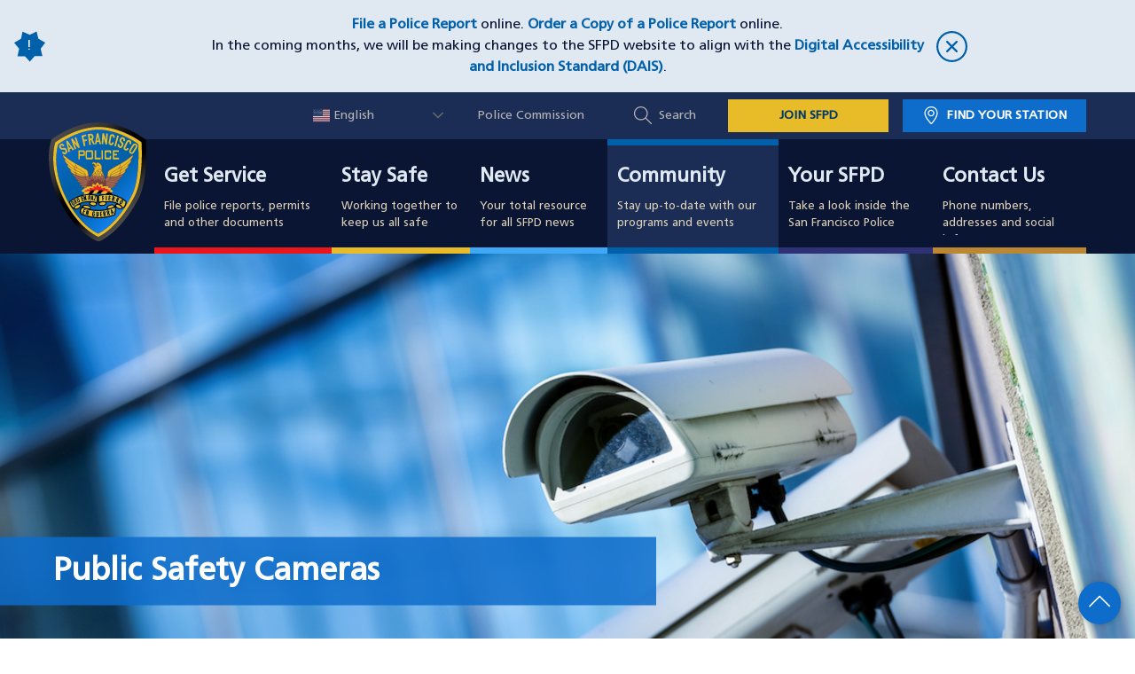

--- FILE ---
content_type: text/html; charset=UTF-8
request_url: https://www.sanfranciscopolice.org/publicsafetycameras
body_size: 14249
content:
<!DOCTYPE html><html lang="en" dir="ltr" prefix="og: https://ogp.me/ns#"><head><script async src="https://www.googletagmanager.com/gtag/js?id=UA-73920273-1"></script><script>window.dataLayer = window.dataLayer || [];function gtag(){dataLayer.push(arguments)};gtag("js", new Date());gtag("set", "developer_id.dMDhkMT", true);gtag("config", "UA-73920273-1", {"groups":"default","anonymize_ip":true,"page_placeholder":"PLACEHOLDER_page_path","allow_ad_personalization_signals":false});</script><link rel="shortlink" href="https://www.sanfranciscopolice.org/node/46206" /><link rel="canonical" href="https://www.sanfranciscopolice.org/publicsafetycameras" /><meta name="referrer" content="unsafe-url" /><meta name="rights" content="Copyright ©2025 All rights reserved." /><meta property="og:site_name" content="San Francisco Police Department" /><meta property="og:type" content="article" /><meta property="og:url" content="https://www.sanfranciscopolice.org/publicsafetycameras" /><meta property="og:title" content="Public Safety Cameras | San Francisco Police Department" /><meta property="og:updated_time" content="2025-03-18T18:31:17+00:00" /><meta property="og:locale" content="en_US" /><meta property="article:published_time" content="2025-03-18T18:31:17+00:00" /><meta property="article:modified_time" content="2025-03-18T18:31:17+00:00" /><meta name="twitter:card" content="summary_large_image" /><meta name="twitter:title" content="Public Safety Cameras | San Francisco Police Department" /><script type="application/ld+json">{"@context": "https://schema.org","@graph": [{"@type": "WebPage","@id": "https://www.sanfranciscopolice.org/publicsafetycameras","breadcrumb": {"@type": "BreadcrumbList","itemListElement": [{"@type": "ListItem","position": 1,"name": "Home","item": "https://www.sanfranciscopolice.org/"}]},"publisher": {"@type": "Organization","@id": "https://www.sanfranciscopolice.org/","name": "San Francisco Police Department","url": "https://www.sanfranciscopolice.org/","logo": {"@type": "ImageObject","url": "https://www.sanfranciscopolice.org/themes/sfpd/logo.svg"}},"isAccessibleForFree": "True"}]
}</script><link rel="alternate" hreflang="en" href="https://www.sanfranciscopolice.org/publicsafetycameras" /><link rel="alternate" hreflang="zh-hant" href="https://www.sanfranciscopolice.org/zh-hant/node/46206" /><link rel="alternate" hreflang="fil" href="https://www.sanfranciscopolice.org/fil/node/46206" /><link rel="alternate" hreflang="es" href="https://www.sanfranciscopolice.org/es/node/46206" /><link rel="alternate" hreflang="vi" href="https://www.sanfranciscopolice.org/vi/node/46206" /><link rel="icon" href="/themes/custom/sfpd/favicon.ico" type="image/vnd.microsoft.icon" /><link rel="preconnect" href="https://translate.googleapis.com" /><title>Public Safety Cameras | San Francisco Police Department</title><link rel="stylesheet" media="all" href="/themes/contrib/stable/css/system/components/align.module.css?t62l2k" /><link rel="stylesheet" media="all" href="/themes/contrib/stable/css/system/components/fieldgroup.module.css?t62l2k" /><link rel="stylesheet" media="all" href="/themes/contrib/stable/css/system/components/container-inline.module.css?t62l2k" /><link rel="stylesheet" media="all" href="/themes/contrib/stable/css/system/components/clearfix.module.css?t62l2k" /><link rel="stylesheet" media="all" href="/themes/contrib/stable/css/system/components/details.module.css?t62l2k" /><link rel="stylesheet" media="all" href="/themes/contrib/stable/css/system/components/hidden.module.css?t62l2k" /><link rel="stylesheet" media="all" href="/themes/contrib/stable/css/system/components/item-list.module.css?t62l2k" /><link rel="stylesheet" media="all" href="/themes/contrib/stable/css/system/components/js.module.css?t62l2k" /><link rel="stylesheet" media="all" href="/themes/contrib/stable/css/system/components/nowrap.module.css?t62l2k" /><link rel="stylesheet" media="all" href="/themes/contrib/stable/css/system/components/position-container.module.css?t62l2k" /><link rel="stylesheet" media="all" href="/themes/contrib/stable/css/system/components/reset-appearance.module.css?t62l2k" /><link rel="stylesheet" media="all" href="/themes/contrib/stable/css/system/components/resize.module.css?t62l2k" /><link rel="stylesheet" media="all" href="/themes/contrib/stable/css/system/components/system-status-counter.css?t62l2k" /><link rel="stylesheet" media="all" href="/themes/contrib/stable/css/system/components/system-status-report-counters.css?t62l2k" /><link rel="stylesheet" media="all" href="/themes/contrib/stable/css/system/components/system-status-report-general-info.css?t62l2k" /><link rel="stylesheet" media="all" href="/themes/contrib/stable/css/system/components/tablesort.module.css?t62l2k" /><link rel="stylesheet" media="all" href="/libraries/select2/dist/css/select2.min.css?t62l2k" /><link rel="stylesheet" media="all" href="//cdnjs.cloudflare.com/ajax/libs/font-awesome/5.15.3/css/all.min.css" /><link rel="stylesheet" media="all" href="/themes/contrib/stable/css/views/views.module.css?t62l2k" /><link rel="stylesheet" media="all" href="/modules/contrib/better_exposed_filters/css/better_exposed_filters.css?t62l2k" /><link rel="stylesheet" media="all" href="https://cdn.jsdelivr.net/npm/file-icon-vectors@1.0.0/dist/file-icon-classic.min.css" /><link rel="stylesheet" media="all" href="/modules/contrib/file_type_indicator/css/style.css?t62l2k" /><link rel="stylesheet" media="all" href="/modules/contrib/paragraphs/css/paragraphs.unpublished.css?t62l2k" /><link rel="stylesheet" media="all" href="/libraries/datatables/datatables.min.css?t62l2k" /><link rel="stylesheet" media="all" href="/modules/contrib/sitewide_alert/css/sitewide_alert.css?t62l2k" /><link rel="stylesheet" media="all" href="/modules/contrib/social_media_links/css/social_media_links.theme.css?t62l2k" /><link rel="stylesheet" media="all" href="/themes/contrib/classy/css/components/messages.css?t62l2k" /><link rel="stylesheet" media="all" href="/themes/custom/sfpd/css/styles.min.css?t62l2k" /><meta name="viewport" content="width=device-width, initial-scale=1"></head><body class="publicsafetycameras page-46206 path-node page-node-type-component-page"> <a href="#main-content" class="visually-hidden focusable skip-link"> Skip to main content </a><div class="dialog-off-canvas-main-canvas" data-off-canvas-main-canvas><div class="region region-alert"><div id="block-sitewidealert" class="block block-sitewide-alert-block"><div data-sitewide-alert></div></div></div><div class="layout-container"> <header role="banner" class="site-header"><div class="region region-header-upper"><div class="header-upper-interior grid-container"><div id="block-sfpd-branding" class="block block-system block-system-branding-block"> <a href="/" title="Home" rel="home" class="site-logo"> <img src="/themes/custom/sfpd/logo.svg" alt="San Francisco Police Department" /> </a> <a href="/" title="Home" rel="home" class="site-name"> San Francisco<br />Police Department </a><div class="menu-btn"> <span class="visually-hidden">Toggle Menu</span><div class="menu-btn-interior"><div class="menu-open-icon"> <svg xmlns="http://www.w3.org/2000/svg" viewBox="0 0 1024 1024"><path d="M27 193.6c-8.2-8.2-12.2-18.6-12.2-31.2s4-23 12.2-31.2S45.6 119 58.2 119h912.4c12.6 0 23 4 31.2 12.2s12.2 18.6 12.2 31.2-4 23-12.2 31.2-18.6 12.2-31.2 12.2H58.2c-12.6 0-23-4-31.2-12.2zm974.8 285.2c8.2 8.2 12.2 18.6 12.2 31.2s-4 23-12.2 31.2-18.6 12.2-31.2 12.2H58.2c-12.6 0-23-4-31.2-12.2S14.8 522.6 14.8 510s4-23 12.2-31.2 18.6-12.2 31.2-12.2h912.4c12.6 0 23 4 31.2 12.2zm0 347.4c8.2 8.2 12.2 18.6 12.2 31.2s-4 23-12.2 31.2-18.6 12.2-31.2 12.2H58.2c-12.6 0-23-4-31.2-12.2S14.8 870 14.8 857.4s4-23 12.2-31.2S45.6 814 58.2 814h912.4c12.6 0 23 4.2 31.2 12.2z"/></svg></div><div class="close-icon"> <svg xmlns="http://www.w3.org/2000/svg" viewBox="0 0 1024 1024"><path d="M512 0C229.232 0 0 229.232 0 512c0 282.784 229.232 512 512 512 282.784 0 512-229.216 512-512C1024 229.232 794.784 0 512 0zm0 961.008c-247.024 0-448-201.984-448-449.01 0-247.024 200.976-448 448-448s448 200.977 448 448-200.976 449.01-448 449.01zm181.008-630.016c-12.496-12.496-32.752-12.496-45.248 0L512 466.752l-135.76-135.76c-12.496-12.496-32.752-12.496-45.264 0-12.496 12.496-12.496 32.752 0 45.248L466.736 512l-135.76 135.76c-12.496 12.48-12.496 32.769 0 45.249 12.496 12.496 32.752 12.496 45.264 0L512 557.249l135.76 135.76c12.496 12.496 32.752 12.496 45.248 0 12.496-12.48 12.496-32.769 0-45.249L557.248 512l135.76-135.76c12.512-12.512 12.512-32.768 0-45.248z"/></svg></div></div><div class="menu-helper-text visually-hidden">Menu</div><div class="menu-helper-text-open visually-hidden">Close</div></div></div><div id="block-gtranslate" class="block block-gtranslate block-gtranslate-block"><div class="gtranslate_wrapper"></div><script>window.gtranslateSettings = {"switcher_horizontal_position":"inline","switcher_vertical_position":"inline","horizontal_position":"inline","vertical_position":"inline","float_switcher_open_direction":"top","switcher_open_direction":"bottom","default_language":"en","native_language_names":1,"detect_browser_language":1,"add_new_line":1,"select_language_label":"Select Language","flag_size":16,"flag_style":"2d","globe_size":60,"alt_flags":{"en":"usa"},"wrapper_selector":".gtranslate_wrapper","url_structure":"none","custom_domains":null,"languages":["en","ar","bg","zh-CN","zh-TW","hr","cs","da","nl","fi","fr","de","el","hi","it","ja","ko","no","pl","pt","ro","ru","es","sv","ca","tl","iw","id","lv","lt","sr","sk","sl","uk","vi","sq","et","gl","hu","mt","th","tr","fa","af","ms","sw","ga","cy","be","is","mk","yi","hy","az","eu","ka","ht","ur","bn","bs","ceb","eo","gu","ha","hmn","ig","jw","kn","km","lo","la","mi","mr","mn","ne","pa","so","ta","te","yo","zu","my","ny","kk","mg","ml","si","st","su","tg","uz","am","co","haw","ku","ky","lb","ps","sm","gd","sn","sd","fy","xh"],"custom_css":""};</script><script>(function(){var js = document.createElement('script');js.setAttribute('src', 'https://cdn.gtranslate.net/widgets/latest/dwf.js');js.setAttribute('data-gt-orig-url', '/publicsafetycameras');js.setAttribute('data-gt-orig-domain', 'www.sanfranciscopolice.org');document.body.appendChild(js);})();</script></div><nav role="navigation" aria-labelledby="block-utilitynav-menu" id="block-utilitynav"> <span class="visually-hidden" id="block-utilitynav-menu">Utility Nav</span><ul><li> <a href="http://sfgov.org/policecommission/police-commission">Police Commission</a></li><li> <a href="" class="global-search-button">Search</a></li><li> <a href="https://www.joinsfpd.com" target="_blank" class="join-sfpd-link">JOIN SFPD</a></li><li> <a href="/your-sfpd/sfpd-stations/station-finder" class="find-station-button" data-drupal-link-system-path="node/321">Find Your Station</a></li></ul> </nav></div></div><div class="region region-header-search"><div class="grid-container header-search-grid-container"> <span class="search-title">How Can We Help You?</span><div class="views-exposed-form bef-exposed-form block block-views block-views-exposed-filter-blockacquia-search-page-2" data-drupal-selector="views-exposed-form-acquia-search-page-2" id="block-exposedformacquia-searchpage-2"><form action="/search" method="get" id="views-exposed-form-acquia-search-page-2" accept-charset="UTF-8"><div class="js-form-item form-item js-form-type-textfield form-item-search js-form-item-search"> <input placeholder="Example: I need to file a report" data-drupal-selector="edit-search" data-msg-maxlength="This field has a maximum length of 128." type="text" id="edit-search" name="search" value="" size="30" maxlength="128" class="form-text" /></div><div data-drupal-selector="edit-actions-acquia-search" class="form-actions js-form-wrapper form-wrapper" id="edit-actions-acquia-search"><input aria-label="Search" data-drupal-selector="edit-submit-acquia-search" type="submit" id="edit-submit-acquia-search" value="Search" class="button js-form-submit form-submit" /></div></form></div><div class="views-element-container block block-views block-views-blockpopular-search-terms-popular-search-terms-block" id="block-views-block-popular-search-terms-popular-search-terms-block"><h2 class="block-title">Popular Search Terms:</h2><div><div class="view view-popular-search-terms view-id-popular_search_terms view-display-id-popular_search_terms_block js-view-dom-id-6229a0e111a42a8463a937e97c09cf93f64dc53b059ff49a9eb8650322a0aace" id="popular_search_terms"><div class="view-content" id="popular_search_terms-view-content"><div><ul class="popular-search-terms"><li><a href="en/search?search=Ride Along">Ride Along</a></li><li><a href="en/search?search=Police or Supplemental Report">Police or Supplemental Report</a></li><li><a href="en/search?search=Jobs">Jobs</a></li><li><a href="en/search?search=Policy">Policy</a></li><li><a href="en/search?search=Crime Stats">Crime Stats</a></li><li><a href="en/search?search=Homeless">Homeless</a></li><li><a href="en/search?search=Missing Persons">Missing Persons</a></li><li><a href="en/search?search=Use of Force">Use of Force</a></li></ul></div></div></div></div></div> <button id="search-close" type="button"> <svg xmlns="http://www.w3.org/2000/svg" viewBox="0 0 1024 1024"><path d="M512 0C229.232 0 0 229.232 0 512c0 282.784 229.232 512 512 512 282.784 0 512-229.216 512-512C1024 229.232 794.784 0 512 0zm0 961.008c-247.024 0-448-201.984-448-449.01 0-247.024 200.976-448 448-448s448 200.977 448 448-200.976 449.01-448 449.01zm181.008-630.016c-12.496-12.496-32.752-12.496-45.248 0L512 466.752l-135.76-135.76c-12.496-12.496-32.752-12.496-45.264 0-12.496 12.496-12.496 32.752 0 45.248L466.736 512l-135.76 135.76c-12.496 12.48-12.496 32.769 0 45.249 12.496 12.496 32.752 12.496 45.264 0L512 557.249l135.76 135.76c12.496 12.496 32.752 12.496 45.248 0 12.496-12.48 12.496-32.769 0-45.249L557.248 512l135.76-135.76c12.512-12.512 12.512-32.768 0-45.248z"/></svg> <span class="show-for-sr">Close Search Box</span> </button></div></div><div class="region region-mobile-utility"> <nav role="navigation" aria-labelledby="block-mobileutilitynav-menu" id="block-mobileutilitynav"> <span class="visually-hidden" id="block-mobileutilitynav-menu">Mobile Utility Nav</span><ul><li> <a href="/your-sfpd/sfpd-stations/station-finder" data-drupal-link-system-path="node/321">Find Your Station</a></li><li> <a href="">Search</a></li><li> <a href="/contact-and-directory" data-drupal-link-system-path="node/1561">Contact Us</a></li></ul> </nav></div> </header><div class="region region-header"><div class="region-header-interior"> <nav role="navigation" aria-labelledby="block-sfpd-main-menu-menu" id="block-sfpd-main-menu"> <span class="visually-hidden" id="block-sfpd-main-menu-menu">Main navigation</span><ul class="menu main-menu menu-level-0"><li class="menu-item menu-item--expanded" tabindex="0"><div class="cover-link-wrapper"> <a href="/get-service" class="cover-link"><span class="show-for-sr">Get Service</span></a><div class="l1-link-wrapper"> <a href="/get-service" data-drupal-link-system-path="node/506">Get Service</a> <span class="l1-menu-toggle"> <svg xmlns="http://www.w3.org/2000/svg" viewBox="0 0 1024 1024"><path d="M271.653 1023.192c-8.685 0-17.573-3.432-24.238-10.097-13.33-13.33-13.33-35.144 0-48.474L703.67 508.163 254.08 58.573c-13.33-13.331-13.33-35.145 0-48.475 13.33-13.33 35.143-13.33 48.473 0L776.38 483.925c13.33 13.33 13.33 35.143 0 48.473l-480.492 480.694c-6.665 6.665-15.551 10.099-24.236 10.099z"/></svg> </span></div><div class="menu-l1-desc"><div class="field field--name-field-menu-l1-desc field--type-string field--label-hidden field__item">File police reports, permits and other documents</div></div></div><div class="menu_link_content menu-link-contentmain view-mode-default menu-dropdown menu-dropdown-0 menu-l2-wrapper menu-type-default"><div class="l2-dropdown-interior"><div class="grid-container"><ul class="menu menu-level-1"><li class="open-column menu-item"><div class="menu_link_content menu-link-contentmain view-mode-default menu-dropdown menu-dropdown-1 menu-type-default"> <a href="/get-service/police-reports"> Police Reports </a><div class="grid-container"></div></div><div class="menu_link_content menu-link-contentmain view-mode-default menu-dropdown menu-dropdown-1 menu-type-default"> <a href="/get-service/public-records-request"> Public Records Request </a></div><div class="menu_link_content menu-link-contentmain view-mode-default menu-dropdown menu-dropdown-1 menu-type-default"> <a href="/get-service/request-police-incident-report-copy"> Request Incident Report Copies </a></div><div class="menu_link_content menu-link-contentmain view-mode-default menu-dropdown menu-dropdown-1 menu-type-default"> <a href="/get-service/obtain-clearance-letter"> Obtain a Letter of Clearance </a></div></li><li class="open-column menu-item"><div class="menu_link_content menu-link-contentmain view-mode-default menu-dropdown menu-dropdown-1 menu-type-default"> <a href="/get-service/auto-burglary"> Auto Burglary </a></div><div class="menu_link_content menu-link-contentmain view-mode-default menu-dropdown menu-dropdown-1 menu-type-default"> <a href="/get-service/guide-language-assistance-services"> Guide to Language Assistance Services </a></div><div class="menu_link_content menu-link-contentmain view-mode-default menu-dropdown menu-dropdown-1 menu-type-default"> <a href="/get-service/police-law-enforcement-services-ples"> Police Law Enforcement Services (PLES) </a></div><div class="menu_link_content menu-link-contentmain view-mode-default menu-dropdown menu-dropdown-1 menu-type-default"> <a href="/get-service/homelessness"> Homelessness </a></div><div class="menu_link_content menu-link-contentmain view-mode-default menu-dropdown menu-dropdown-1 menu-type-default"> <a href="/get-service/lost-and-found"> Lost and Found </a></div><li class="open-column menu-item menu-item--collapsed"><div class="menu_link_content menu-link-contentmain view-mode-default menu-dropdown menu-dropdown-1 menu-type-default"> <a href="/get-service/permits"> Permits </a></div><div class="menu_link_content menu-link-contentmain view-mode-default menu-dropdown menu-dropdown-1 menu-type-default"> <a href="/get-service/police-commendation"> Police Commendation </a></div><div class="menu_link_content menu-link-contentmain view-mode-default menu-dropdown menu-dropdown-1 menu-type-default"> <a href="/get-service/police-complaint"> Police Complaint </a></div><div class="menu_link_content menu-link-contentmain view-mode-default menu-dropdown menu-dropdown-1 menu-type-default"> <a href="/get-service/restraining-order-information"> Restraining Orders </a></div><div class="menu_link_content menu-link-contentmain view-mode-default menu-dropdown menu-dropdown-1 menu-type-default"> <a href="/get-service/sexual-assault"> Sexual Assault </a></div><li class="open-column menu-item menu-item--collapsed"><div class="menu_link_content menu-link-contentmain view-mode-default menu-dropdown menu-dropdown-1 menu-type-default"> <a href="/get-service/towed-vehicle-information"> Towed Vehicle Information </a></div><div class="menu_link_content menu-link-contentmain view-mode-default menu-dropdown menu-dropdown-1 menu-type-default"> <a href="/get-service/vehicle-citation-and-moving-violation-information"> Vehicle Citation and Moving Violation Information </a></div><div class="menu_link_content menu-link-contentmain view-mode-default menu-dropdown menu-dropdown-1 menu-type-default"> <a href="/get-service/victim-services"> Victim Services </a></div><div class="menu_link_content menu-link-contentmain view-mode-default menu-dropdown menu-dropdown-1 menu-type-default"> <a href="/get-service/when-call-9-1-1"> When to Call 9-1-1 </a><div class="grid-container"><div class="field field--name-field-menu-l2-link field--type-link field--label-hidden field__item"><a href="/get-service">Find More Services</a></div></div></div></li></ul><div class="grid-container"></div></div></div></div></li><li class="menu-item menu-item--expanded" tabindex="0"><div class="cover-link-wrapper"> <a href="/stay-safe" class="cover-link"><span class="show-for-sr">Stay Safe</span></a><div class="l1-link-wrapper"> <a href="/stay-safe" data-drupal-link-system-path="node/106">Stay Safe</a> <span class="l1-menu-toggle"> <svg xmlns="http://www.w3.org/2000/svg" viewBox="0 0 1024 1024"><path d="M271.653 1023.192c-8.685 0-17.573-3.432-24.238-10.097-13.33-13.33-13.33-35.144 0-48.474L703.67 508.163 254.08 58.573c-13.33-13.331-13.33-35.145 0-48.475 13.33-13.33 35.143-13.33 48.473 0L776.38 483.925c13.33 13.33 13.33 35.143 0 48.473l-480.492 480.694c-6.665 6.665-15.551 10.099-24.236 10.099z"/></svg> </span></div><div class="menu-l1-desc"><div class="field field--name-field-menu-l1-desc field--type-string field--label-hidden field__item">Working together to keep us all safe</div></div></div><div class="menu_link_content menu-link-contentmain view-mode-default menu-dropdown menu-dropdown-0 menu-l2-wrapper menu-type-default"><div class="l2-dropdown-interior"><div class="grid-container"><ul class="menu menu-level-1"><li class="open-column menu-item menu-item--expanded"><div class="menu_link_content menu-link-contentmain view-mode-default menu-dropdown menu-dropdown-1 menu-type-default"> <a href="/stay-safe"> Crime Prevention </a><div class="grid-container"><ul class="menu menu-level-2"><div class="menu_link_content menu-link-contentmain view-mode-default menu-dropdown menu-dropdown-2 menu-type-default"> <a href="/stay-safe/crime-prevention/domestic-violence-elder-abuse"> Domestic Violence or Elder Abuse </a></div><div class="menu_link_content menu-link-contentmain view-mode-default menu-dropdown menu-dropdown-2 menu-type-default"> <a href="/stay-safe/crime-prevention/financial-crimes"> Financial Crimes </a></div><div class="menu_link_content menu-link-contentmain view-mode-default menu-dropdown menu-dropdown-2 menu-type-default"> <a href="/stay-safe/crime-prevention/park-smart"> Park Smart </a></div><div class="menu_link_content menu-link-contentmain view-mode-default menu-dropdown menu-dropdown-2 menu-type-default"> <a href="/stay-safe/crime-prevention/prevent-bike-theft"> Prevent Bike Theft </a></div><div class="menu_link_content menu-link-contentmain view-mode-default menu-dropdown menu-dropdown-2 menu-type-default"> <a href="/prostitution"> Prostitution and Human Trafficking </a></div><div class="menu_link_content menu-link-contentmain view-mode-default menu-dropdown menu-dropdown-2 menu-type-default"> <a href="/stay-safe/crime-prevention/graffiti-abatement"> Graffiti Abatement </a></div></ul></div></div><li class="open-column menu-item menu-item--expanded"><div class="menu_link_content menu-link-contentmain view-mode-default menu-dropdown menu-dropdown-1 menu-type-default"> <a href="https://www.sanfranciscopolice.org/stay-safe#jump-menu-7011__item-2"> Safety Tips </a><div class="grid-container"><ul class="menu menu-level-2"><div class="menu_link_content menu-link-contentmain view-mode-default menu-dropdown menu-dropdown-2 menu-type-default"> <a href="/stay-safe/safety-tips/child-seat-safety"> Child Seat Safety </a></div><div class="menu_link_content menu-link-contentmain view-mode-default menu-dropdown menu-dropdown-2 menu-type-default"> <a href="/stay-safe/safety-tips/dangerous-dogs"> Dangerous Dogs </a></div><div class="menu_link_content menu-link-contentmain view-mode-default menu-dropdown menu-dropdown-2 menu-type-default"> <a href="/stay-safe/safety-tips/disaster-preparedness"> Disaster Preparedness </a></div><div class="menu_link_content menu-link-contentmain view-mode-default menu-dropdown menu-dropdown-2 menu-type-default"> <a href="/stay-safe/safety-tips/halloween-safety-tips"> Halloween Safety Tips </a></div><div class="menu_link_content menu-link-contentmain view-mode-default menu-dropdown menu-dropdown-2 menu-type-default"> <a href="/stay-safe/safety-tips/lunar-new-year-safety-tips"> Lunar New Year Safety Tips </a></div><div class="menu_link_content menu-link-contentmain view-mode-default menu-dropdown menu-dropdown-2 menu-type-default"> <a href="/pridesafety"> Pride Safety Tips </a></div><div class="menu_link_content menu-link-contentmain view-mode-default menu-dropdown menu-dropdown-2 menu-type-default"> <a href="/stay-safe/safety-tips/safe-shopper-tips"> Safe Shopper Tips </a></div></li><div class="menu_link_content menu-link-contentmain view-mode-default menu-dropdown menu-dropdown-2 menu-type-default"> <a href="/cyber-safety-tips"> Online Safety Tips </a></div></ul></div></div><li class="open-column menu-item menu-item--expanded"><div class="menu_link_content menu-link-contentmain view-mode-default menu-dropdown menu-dropdown-1 menu-type-default"> <a href="https://www.sanfranciscopolice.org/stay-safe#jump-menu-7011__item-3"> Crime Data </a><div class="grid-container"><ul class="menu menu-level-2"><div class="menu_link_content menu-link-contentmain view-mode-default menu-dropdown menu-dropdown-2 menu-type-default"> <a href="/stay-safe/crime-data/crime-dashboard"> Crime Dashboard </a></div><div class="menu_link_content menu-link-contentmain view-mode-default menu-dropdown menu-dropdown-2 menu-type-default"> <a href="/stay-safe/crime-data/crime-reports"> Crime Reports </a></div><div class="menu_link_content menu-link-contentmain view-mode-default menu-dropdown menu-dropdown-2 menu-type-default"> <a href="/stay-safe/crime-data/clearance-rates-dashboard"> Clearance Rates Dashboard </a></div><div class="menu_link_content menu-link-contentmain view-mode-default menu-dropdown menu-dropdown-2 menu-type-default"> <a href="/stay-safe/crime-data/traffic-violation-reports"> Traffic Violation Reports </a></div><div class="menu_link_content menu-link-contentmain view-mode-default menu-dropdown menu-dropdown-2 menu-type-default"> <a href="/stay-safe/crime-data/drug-market-agency-coordination-center"> Drug Market Agency Coordination Center </a></div></ul></div></div><li class="open-column menu-item menu-item--expanded"><div class="menu_link_content menu-link-contentmain view-mode-default menu-dropdown menu-dropdown-1 menu-type-default"> <a href="https://www.sanfranciscopolice.org/stay-safe#jump-menu-7011__item-4"> Ongoing Investigations </a><div class="grid-container"><ul class="menu menu-level-2"><div class="menu_link_content menu-link-contentmain view-mode-default menu-dropdown menu-dropdown-2 menu-type-default"> <a href="/stay-safe/ongoing-investigations/homicides-and-cold-cases"> Homicides and Cold Cases </a></div><div class="menu_link_content menu-link-contentmain view-mode-default menu-dropdown menu-dropdown-2 menu-type-default"> <a href="/stay-safe/ongoing-investigations/missing-persons"> Missing Persons </a></div><div class="menu_link_content menu-link-contentmain view-mode-default menu-dropdown menu-dropdown-2 menu-type-default"> <a href="/stay-safe/ongoing-investigations/most-wanted"> Most Wanted </a><div class="grid-container"><div class="field field--name-field-menu-l2-link field--type-link field--label-hidden field__item"><a href="/stay-safe">See More Safety Information</a></div></div></div></li></ul></div></div></ul><div class="grid-container"></div></div></div></div></li><li class="menu-item" tabindex="0"><div class="cover-link-wrapper"> <a href="/news" class="cover-link"><span class="show-for-sr">News</span></a><div class="l1-link-wrapper"> <a href="/news" data-drupal-link-system-path="node/111">News</a></div><div class="menu-l1-desc"><div class="field field--name-field-menu-l1-desc field--type-string field--label-hidden field__item">Your total resource for all SFPD news</div></div></div><div class="menu_link_content menu-link-contentmain view-mode-default menu-dropdown menu-dropdown-0 menu-l2-wrapper menu-type-default"></div></li><li class="menu-item menu-item--expanded menu-item--active-trail" tabindex="0"><div class="cover-link-wrapper"> <a href="/community" class="cover-link"><span class="show-for-sr">Community</span></a><div class="l1-link-wrapper"> <a href="/community" data-drupal-link-system-path="node/116">Community</a> <span class="l1-menu-toggle"> <svg xmlns="http://www.w3.org/2000/svg" viewBox="0 0 1024 1024"><path d="M271.653 1023.192c-8.685 0-17.573-3.432-24.238-10.097-13.33-13.33-13.33-35.144 0-48.474L703.67 508.163 254.08 58.573c-13.33-13.331-13.33-35.145 0-48.475 13.33-13.33 35.143-13.33 48.473 0L776.38 483.925c13.33 13.33 13.33 35.143 0 48.473l-480.492 480.694c-6.665 6.665-15.551 10.099-24.236 10.099z"/></svg> </span></div><div class="menu-l1-desc"><div class="field field--name-field-menu-l1-desc field--type-string field--label-hidden field__item">Stay up-to-date with our programs and events</div></div></div><div class="menu_link_content menu-link-contentmain view-mode-default menu-dropdown menu-dropdown-0 menu-l2-wrapper menu-type-default"><div class="l2-dropdown-interior"><div class="grid-container"><ul class="menu menu-level-1"><li class="open-column menu-item menu-item--expanded"><div class="menu_link_content menu-link-contentmain view-mode-default menu-dropdown menu-dropdown-1 menu-type-default"> <a href="https://www.sanfranciscopolice.org/community#jump-menu-8156__item-3"> Events </a><div class="grid-container"><ul class="menu menu-level-2"><div class="menu_link_content menu-link-contentmain view-mode-default menu-dropdown menu-dropdown-2 menu-type-default"> <a href="/community/events/coffee-cop"> Coffee with a Cop </a></div><div class="menu_link_content menu-link-contentmain view-mode-default menu-dropdown menu-dropdown-2 menu-type-default"> <a href="/community/community-surveys"> Community Surveys </a></div><div class="menu_link_content menu-link-contentmain view-mode-default menu-dropdown menu-dropdown-2 menu-type-default"> <a href="/community/events/cover-your-k-9-fundraiser"> Cover Your K-9 </a></div><div class="menu_link_content menu-link-contentmain view-mode-default menu-dropdown menu-dropdown-2 menu-type-default"> <a href="/community/events/holiday-outreach"> Holiday Outreach </a></div></li><div class="menu_link_content menu-link-contentmain view-mode-default menu-dropdown menu-dropdown-2 menu-type-default"> <a href="/nno"> National Night Out </a></div></ul></div></div><div class="menu_link_content menu-link-contentmain view-mode-default menu-dropdown menu-dropdown-1 menu-type-default"> <a href="/community#jump-menu-8156__item-5"> Station&#039;s Meetings </a><div class="grid-container"><ul class="menu menu-level-2"><div class="menu_link_content menu-link-contentmain view-mode-default menu-dropdown menu-dropdown-2 menu-type-default"> <a href="/community/stations-meetings/station-captains-community-meetings"> Station&#039;s Captain Community Meetings </a></div><div class="menu_link_content menu-link-contentmain view-mode-default menu-dropdown menu-dropdown-2 menu-type-default"> <a href="/community/stations-meetings/community-police-advisory-boards-cpabs"> Community Police Advisory Boards (CPABs) </a></div></ul></div></div><li class="open-column menu-item menu-item--expanded menu-item--active-trail"><div class="menu_link_content menu-link-contentmain view-mode-default menu-dropdown menu-dropdown-1 menu-type-default"> <a href="/community"> Programs </a><div class="grid-container"><ul class="menu menu-level-2"><div class="menu_link_content menu-link-contentmain view-mode-default menu-dropdown menu-dropdown-2 menu-type-default"> <a href="/community/programs/auxilary-law-enforcement-response-team-alert-program"> Auxiliary Law Enforcement Response Team (ALERT) </a></div><div class="menu_link_content menu-link-contentmain view-mode-default menu-dropdown menu-dropdown-2 menu-type-default"> <a href="/community/programs/chiefs-community-police-advisory-forum"> Chief’s Community Police Advisory Forum </a></div><div class="menu_link_content menu-link-contentmain view-mode-default menu-dropdown menu-dropdown-2 menu-type-default"> <a href="/your-sfpd/explore-department/community-engagement"> Community Engagement </a></div><div class="menu_link_content menu-link-contentmain view-mode-default menu-dropdown menu-dropdown-2 menu-type-default"> <a href="/community/programs/community-liaison-unit"> Community Liaison Unit </a></div><div class="menu_link_content menu-link-contentmain view-mode-default menu-dropdown menu-dropdown-2 menu-type-default"> <a href="/CPA"> Community Police Academy </a></div><div class="menu_link_content menu-link-contentmain view-mode-default menu-dropdown menu-dropdown-2 menu-type-default"> <a href="/community-policy-working-groups"> Community Policy Working Groups </a></div><div class="menu_link_content menu-link-contentmain view-mode-default menu-dropdown menu-dropdown-2 menu-type-default"> <a href="/stay-safe/neighborhood-safety-team"> Neighborhood Safety Team </a></div><div class="menu_link_content menu-link-contentmain view-mode-default menu-dropdown menu-dropdown-2 menu-type-default"> <a href="/publicsafetycameras"> Public Safety Cameras </a></div><div class="menu_link_content menu-link-contentmain view-mode-default menu-dropdown menu-dropdown-2 menu-type-default"> <a href="/community/programs/reserve-police-officer-program"> Reserve Police Officer Program </a></div><div class="menu_link_content menu-link-contentmain view-mode-default menu-dropdown menu-dropdown-2 menu-type-default"> <a href="/community/programs/safe-place"> Safe Place </a></div><div class="menu_link_content menu-link-contentmain view-mode-default menu-dropdown menu-dropdown-2 menu-type-default"> <a href="/community/programs/sfpd-pink-patch-project"> SFPD Pink Patch Project </a></div></ul></div></div><li class="open-column menu-item menu-item--expanded"><div class="menu_link_content menu-link-contentmain view-mode-default menu-dropdown menu-dropdown-1 menu-type-default"> <a href="https://www.sanfranciscopolice.org/community#jump-menu-8156__item-2"> Youth </a><div class="grid-container"><ul class="menu menu-level-2"><div class="menu_link_content menu-link-contentmain view-mode-default menu-dropdown menu-dropdown-2 menu-type-default"> <a href="/community/youth/sf-police-activities-league-sfpal"> SF Police Activities League (SFPAL) </a></div><div class="menu_link_content menu-link-contentmain view-mode-default menu-dropdown menu-dropdown-2 menu-type-default"> <a href="/community/youth/summer-programs"> Summer Programs </a></div><div class="menu_link_content menu-link-contentmain view-mode-default menu-dropdown menu-dropdown-2 menu-type-default"> <a href="/community/youth/wilderness-adventure"> Wilderness Adventure </a></div></ul></div></div><li class="open-column menu-item"><div class="menu_link_content menu-link-contentmain view-mode-default menu-dropdown menu-dropdown-1 menu-type-default"> <a href="/contact-and-directory/sfpd-community-feedback"> Submit SFPD Feedback </a><div class="grid-container"><div class="field field--name-field-menu-l2-link field--type-link field--label-hidden field__item"><a href="/community#jump-menu-8156__item-4">SFPD Calendar</a></div></div></div><div class="menu_link_content menu-link-contentmain view-mode-default menu-dropdown menu-dropdown-1 menu-type-default"><div class="grid-container"><div class="field field--name-field-menu-l2-link field--type-link field--label-hidden field__item"><a href="/community/community-surveys">Take Community Surveys</a></div></div></div></li></ul><div class="grid-container"></div></div></div></div></li><li class="menu-item menu-item--expanded" tabindex="0"><div class="cover-link-wrapper"> <a href="/your-sfpd" class="cover-link"><span class="show-for-sr">Your SFPD</span></a><div class="l1-link-wrapper"> <a href="/your-sfpd" data-drupal-link-system-path="node/121">Your SFPD</a> <span class="l1-menu-toggle"> <svg xmlns="http://www.w3.org/2000/svg" viewBox="0 0 1024 1024"><path d="M271.653 1023.192c-8.685 0-17.573-3.432-24.238-10.097-13.33-13.33-13.33-35.144 0-48.474L703.67 508.163 254.08 58.573c-13.33-13.331-13.33-35.145 0-48.475 13.33-13.33 35.143-13.33 48.473 0L776.38 483.925c13.33 13.33 13.33 35.143 0 48.473l-480.492 480.694c-6.665 6.665-15.551 10.099-24.236 10.099z"/></svg> </span></div><div class="menu-l1-desc"><div class="field field--name-field-menu-l1-desc field--type-string field--label-hidden field__item">Take a look inside the San Francisco Police</div></div></div><div class="menu_link_content menu-link-contentmain view-mode-default menu-dropdown menu-dropdown-0 menu-l2-wrapper menu-type-default"><div class="l2-dropdown-interior"><div class="grid-container"><ul class="menu menu-level-1"><li class="open-column menu-item menu-item--expanded"><div class="menu_link_content menu-link-contentmain view-mode-default menu-dropdown menu-dropdown-1 menu-type-default"> <a href="/your-sfpd/leadership"> Leadership </a><div class="grid-container"><ul class="menu menu-level-2"></ul></div></div><div class="menu_link_content menu-link-contentmain view-mode-default menu-dropdown menu-dropdown-1 menu-type-default"> <a href="/your-sfpd/medal-valor"> Awards and Accolades </a></div><div class="menu_link_content menu-link-contentmain view-mode-default menu-dropdown menu-dropdown-1 menu-type-default"> <a href="/your-sfpd/policies"> Policies </a></div><div class="menu_link_content menu-link-contentmain view-mode-default menu-dropdown menu-dropdown-1 menu-type-default"> <a href="/your-sfpd/published-reports"> Published Reports </a></div><div class="menu_link_content menu-link-contentmain view-mode-default menu-dropdown menu-dropdown-1 menu-type-default"> <a href="/your-sfpd/police-reform"> Police Reform </a></div><div class="menu_link_content menu-link-contentmain view-mode-default menu-dropdown menu-dropdown-1 menu-type-default"> <a href="/your-sfpd/community-surveys/surveys"> Community Surveys </a></div></li><li class="open-column menu-item menu-item--expanded"><div class="menu_link_content menu-link-contentmain view-mode-default menu-dropdown menu-dropdown-1 menu-type-default"> <a href="/your-sfpd/explore-department"> Explore the Department </a><div class="grid-container"><ul class="menu menu-level-2"><div class="menu_link_content menu-link-contentmain view-mode-default menu-dropdown menu-dropdown-2 menu-type-default"> <a href="/your-sfpd/explore-department/drones"> Drones </a></div><div class="menu_link_content menu-link-contentmain view-mode-default menu-dropdown menu-dropdown-2 menu-type-default"> <a href="/your-sfpd/explore-department/community-policing-annual-plans"> Community Policing Annual Plans </a></div><div class="menu_link_content menu-link-contentmain view-mode-default menu-dropdown menu-dropdown-2 menu-type-default"> <a href="/your-sfpd/explore-department/airport"> Airport </a></div><div class="menu_link_content menu-link-contentmain view-mode-default menu-dropdown menu-dropdown-2 menu-type-default"> <a href="/your-sfpd/explore-department/community-engagement"> Community Engagement </a></div><div class="menu_link_content menu-link-contentmain view-mode-default menu-dropdown menu-dropdown-2 menu-type-default"> <a href="/your-sfpd/explore-department/crisis-intervention-team-cit-program"> Crisis Intervention Team (CIT) </a></div><div class="menu_link_content menu-link-contentmain view-mode-default menu-dropdown menu-dropdown-2 menu-type-default"> <a href="/your-sfpd/forensic-services-division"> Forensic Services Division </a></div><div class="menu_link_content menu-link-contentmain view-mode-default menu-dropdown menu-dropdown-2 menu-type-default"> <a href="/your-sfpd/explore-department/investigations"> Investigations </a></div><div class="menu_link_content menu-link-contentmain view-mode-default menu-dropdown menu-dropdown-2 menu-type-default"> <a href="/your-sfpd/explore-department/k-9-unit"> K-9 Unit </a></div><div class="menu_link_content menu-link-contentmain view-mode-default menu-dropdown menu-dropdown-2 menu-type-default"> <a href="/your-sfpd/explore-department/mounted-patrol"> Mounted Patrol </a></div></ul></div></div><li class="open-column menu-item menu-item--expanded"><div class="menu_link_content menu-link-contentmain view-mode-default menu-dropdown menu-dropdown-1 menu-type-default"> <a href="/your-sfpd#paragraph-511"> SFPD Stations </a><div class="grid-container"><ul class="menu menu-level-2"><div class="menu_link_content menu-link-contentmain view-mode-default menu-dropdown menu-dropdown-2 menu-type-default"> <a href="/stations/bayview-station"> SFPD Bayview Station </a></div><div class="menu_link_content menu-link-contentmain view-mode-default menu-dropdown menu-dropdown-2 menu-type-default"> <a href="/stations/central-station"> SFPD Central Station </a></div><div class="menu_link_content menu-link-contentmain view-mode-default menu-dropdown menu-dropdown-2 menu-type-default"> <a href="/stations/ingleside-station"> SFPD Ingleside Station </a></div><div class="menu_link_content menu-link-contentmain view-mode-default menu-dropdown menu-dropdown-2 menu-type-default"> <a href="/stations/mission-station"> SFPD Mission Station </a><div class="grid-container"></div></div><div class="menu_link_content menu-link-contentmain view-mode-default menu-dropdown menu-dropdown-2 menu-type-default"> <a href="/stations/northern-station"> SFPD Northern Station </a></div><div class="menu_link_content menu-link-contentmain view-mode-default menu-dropdown menu-dropdown-2 menu-type-default"> <a href="/stations/park-station"> SFPD Park Station </a></div><div class="menu_link_content menu-link-contentmain view-mode-default menu-dropdown menu-dropdown-2 menu-type-default"> <a href="/stations/richmond-station"> SFPD Richmond Station </a></div><div class="menu_link_content menu-link-contentmain view-mode-default menu-dropdown menu-dropdown-2 menu-type-default"> <a href="/stations/southern-station"> SFPD Southern Station </a></div><div class="menu_link_content menu-link-contentmain view-mode-default menu-dropdown menu-dropdown-2 menu-type-default"> <a href="/stations/taraval-station"> SFPD Taraval Station </a></div><div class="menu_link_content menu-link-contentmain view-mode-default menu-dropdown menu-dropdown-2 menu-type-default"> <a href="/stations/tenderloin-station"> SFPD Tenderloin Station </a></div><div class="menu_link_content menu-link-contentmain view-mode-default menu-dropdown menu-dropdown-2 menu-type-default"> <a href="/your-sfpd/sfpd-stations/station-finder"> Find Your Station </a></div></li></ul></div></div><li class="open-column menu-item menu-item--expanded"><div class="menu_link_content menu-link-contentmain view-mode-default menu-dropdown menu-dropdown-1 menu-type-default"> <span class="non-linked-menu-title">History</span><div class="grid-container"><ul class="menu menu-level-2"><div class="menu_link_content menu-link-contentmain view-mode-default menu-dropdown menu-dropdown-2 menu-type-default"> <a href="/your-sfpd/sfpd-headquarters"> SFPD Headquarters </a></div><div class="menu_link_content menu-link-contentmain view-mode-default menu-dropdown menu-dropdown-2 menu-type-default"> <a href="/your-sfpd/spiral-gratitude"> Spiral of Gratitude </a></div><div class="menu_link_content menu-link-contentmain view-mode-default menu-dropdown menu-dropdown-2 menu-type-default"> <a href="/your-sfpd/chiefs-sfpd"> Chiefs of the SFPD </a></div></ul><div class="field field--name-field-menu-l2-link field--type-link field--label-hidden field__item"><a href="/get-service/police-commendation">THANK A POLICE OFFICER</a></div></div></div></ul><div class="grid-container"></div></div></div></div></li><li class="menu-item menu-item--expanded" tabindex="0"><div class="cover-link-wrapper"> <a href="/contact-and-directory" class="cover-link"><span class="show-for-sr">Contact Us</span></a><div class="l1-link-wrapper"> <a href="/contact-and-directory" data-drupal-link-system-path="node/1561">Contact Us</a> <span class="l1-menu-toggle"> <svg xmlns="http://www.w3.org/2000/svg" viewBox="0 0 1024 1024"><path d="M271.653 1023.192c-8.685 0-17.573-3.432-24.238-10.097-13.33-13.33-13.33-35.144 0-48.474L703.67 508.163 254.08 58.573c-13.33-13.331-13.33-35.145 0-48.475 13.33-13.33 35.143-13.33 48.473 0L776.38 483.925c13.33 13.33 13.33 35.143 0 48.473l-480.492 480.694c-6.665 6.665-15.551 10.099-24.236 10.099z"/></svg> </span></div><div class="menu-l1-desc"><div class="field field--name-field-menu-l1-desc field--type-string field--label-hidden field__item">Phone numbers, addresses and social info</div></div></div><div class="menu_link_content menu-link-contentmain view-mode-default menu-dropdown menu-dropdown-0 menu-l2-wrapper menu-type-default"><div class="field field--name-field-menu-l2-alert field--type-text-long field--label-hidden field__item"><p>Call 9-1-1&nbsp;in case of life-threatening emergencies or crimes in progress&nbsp;<br>(Police, Fire or Medical Emergencies within San Francisco)</p></div><div class="l2-dropdown-interior"><div class="grid-container"><ul class="menu menu-level-1"><li class="open-column close-column menu-item"><div class="menu_link_content menu-link-contentmain view-mode-default menu-dropdown menu-dropdown-1 menu-type-default"><div class="grid-container"><div class="field field--name-field-menu-l3-text field--type-text-long field--label-hidden field__item"><h3>Non-Emergency</h3><p><a href="tel:+1-415-553-0123" aria-label="call non-Emergency phone line at 1-415-553-0123" class>1-415-553-0123</a></p><p>For situations that require the police, but do not require an immediate response (e.g., loud parties, a group of juveniles loitering in front of your home, noise complaints).</p><h3>City Services &amp; Questions</h3><p><a href="tel:3-1-1" aria-label="call 3-1-1 for City Services &amp; Questions" class>3-1-1</a></p></div></div></div></li><li class="open-column close-column menu-item"><div class="menu_link_content menu-link-contentmain view-mode-default menu-dropdown menu-dropdown-1 menu-type-default"><div class="grid-container"><div class="field field--name-field-menu-l3-text field--type-text-long field--label-hidden field__item"><h3>Anonymous Tip Line</h3><p><a href="tel:+1-415-575-4444" aria-label="Call Anonymous Tip Line 1-415-575-4444" class>1-415-575-4444</a></p><p>For information regarding on-going criminal behavior occurring in your community.&nbsp;<br><a href="/node/27046" aria-label="Learn more about on-going criminal behavior occurring in your community" class>Learn more</a></p><h3>Text a Tip</h3><p>Enter&nbsp;TIP411 (847411)&nbsp;in the “To” field and the keyword “SFPD” in the text field, followed by the message.&nbsp;<br><a href="/node/27046" aria-label="Learn more about Text a Tip" class>Learn more</a></p></div></div></div></li><li class="open-column close-column menu-item"><div class="menu_link_content menu-link-contentmain view-mode-default menu-dropdown menu-dropdown-1 menu-type-default"><div class="grid-container"><div class="field field--name-field-menu-l3-text field--type-text-long field--label-hidden field__item"><h3>Contact Your Police Station</h3><p><a href="/node/796" aria-label="Bayview station webpage" class>Bayview</a> <a href="tel:+1-415-671-2300" aria-label="Call Bayview station at 1-415-671-2300" class>1-415-671-2300</a></p><p><a href="/node/806" aria-label="Central station webpage" class>Central</a> <a href="tel:+1-415-315-2400" aria-label="Call Central station at 1-415-315-2400" class>1-415-315-2400</a></p><p><a href="/node/576" aria-label="Ingleside station webpage" class>Ingleside</a> <a href="tel:+1-415-404-4000" aria-label="Call Ingleside at 1-415-404-4000" class>1-415-404-4000</a></p><p><a href="/node/556" aria-label="Mission station webpage" class>Mission</a> <a href="tel:+1-415-558-5400" aria-label="Call Mission station at 1-415-558-5400" class>1-415-558-5400</a></p><p><a href="/node/561" aria-label="Northern station webpage" class>Northern</a> <a href="tel:+1-415-614-3400" aria-label="Call Northern station 1-415-614-3400" class>1-415-614-3400</a></p><p><a href="/node/811" aria-label="Park station webpage" class>Park</a> <a href="tel:+1-415-242-3000" aria-label="Call Park Station 1-415-242-3000" class>1-415-242-3000</a></p><p><a href="/node/571" aria-label="Richmond station webpage" class>Richmond</a> <a href="tel:+1-415-666-8000" aria-label="Call Richmond station at 1-415-666-8000" class>1-415-666-8000</a></p><p><a href="/node/801" aria-label="Southern station webpage" class>Southern</a> <a href="tel:+1-415-575-6000" aria-label="Call Southern station at 1-415-575-6000" class>1-415-575-6000</a></p><p><a href="/node/581" aria-label="Taraval station webpage" class>Taraval</a> <a href="tel:+1-415-759-3100" aria-label="Call Taraval station at 1-415-759-3100" class>1-415-759-3100</a></p><p><a href="/node/586" aria-label="Tenderloin station webpage" class>Tenderloin</a> <a href="tel:+1-415-345-7300" aria-label="Call Tenderloin station at 1-415-345-7300" class>1-415-345-7300</a></p><p><a href="/node/321" class>Find Your Station</a></p></div></div></div></li><li class="open-column menu-item"><div class="menu_link_content menu-link-contentmain view-mode-default menu-dropdown menu-dropdown-1 menu-type-default"><div class="grid-container"><div class="field field--name-field-menu-l3-text field--type-text-long field--label-hidden field__item"><h3>SFPD Headquarters</h3><p>1245 3rd Street<br>San Francisco,&nbsp;CA 94158<br><a href="https://www.google.com/search?q=1245+3rd+Street+San+Francisco%2C+CA+94158&amp;oq=1245+3rd+Street+San+Francisco%2C+CA+94158&amp;aqs=chrome..69i57j0l3.244j0j7&amp;sourceid=chrome&amp;ie=UTF-8" target="_blank" aria-label="Get Directions to SFPD Headquarters" class>Get Directions</a></p><p>General Phone&nbsp;<a href="tel:+1-415-837-7000" aria-label="Call SFPD General Phone&nbsp;1-415-837-7000" class>1-415-837-7000</a></p><p><a href="/node/1561" class>Complete SFPD Directory</a></p><p>&nbsp;</p></div><div class="field field--name-field-menu-l2-link field--type-link field--label-hidden field__item"><a href="/get-service/police-commendation">Thank a Police Officer</a></div></div></div><div class="menu_link_content menu-link-contentmain view-mode-default menu-dropdown menu-dropdown-1 menu-type-default"><div class="grid-container"><div class="field field--name-field-menu-l2-link field--type-link field--label-hidden field__item"><a href="/contact-and-directory/sfpd-community-feedback">Submit SFPD Feedback</a></div></div></div></li></ul><div class="grid-container"></div></div></div></div></li></ul> </nav></div></div><div class="region region-highlighted grid-container"><div data-drupal-messages-fallback class="hidden"></div></div> <main role="main"> <a id="main-content" tabindex="-1"></a><div class="layout-content"><div class="region region-content"><div id="block-sfpd-content" class="block block-system block-system-main-block"><div class="static-bg " style="background-image: url();"></div><article class="show_title page-full-width"><div class="hero-slide static-hero"><div class="field field--name-field-hero-image field--type-entity-reference field--label-hidden field__item"><div><div class="field field--name-field-media-image field--type-image field--label-visually_hidden"><div class="field__label visually-hidden">Image</div><div class="field__item"> <picture> <source srcset="/sites/default/files/styles/sfpd_hero_xl_1x/public/image/2024-04/SFPDPublicSafetyCamerasWebpageHeroImage20240422.png?itok=eAsixFpV 1x, /sites/default/files/styles/sfpd_hero_xl_2x/public/image/2024-04/SFPDPublicSafetyCamerasWebpageHeroImage20240422.png?itok=5uZorE1P 2x" media="all and (min-width: 1200px)" type="image/png"/> <source srcset="/sites/default/files/styles/sfpd_hero_lg_1x/public/image/2024-04/SFPDPublicSafetyCamerasWebpageHeroImage20240422.png?itok=ajlwVlP8 1x, /sites/default/files/styles/sfpd_hero_lg_2x/public/image/2024-04/SFPDPublicSafetyCamerasWebpageHeroImage20240422.png?itok=puXeYSkQ 2x" media="all and (min-width: 980px)" type="image/png"/> <source srcset="/sites/default/files/styles/sfpd_hero_md_1x/public/image/2024-04/SFPDPublicSafetyCamerasWebpageHeroImage20240422.png?itok=tntuHMBq 1x, /sites/default/files/styles/sfpd_hero_md_2x/public/image/2024-04/SFPDPublicSafetyCamerasWebpageHeroImage20240422.png?itok=GnJjtY1n 2x" media="all and (min-width: 750px)" type="image/png"/> <source srcset="/sites/default/files/styles/sfpd_hero_sm_1x/public/image/2024-04/SFPDPublicSafetyCamerasWebpageHeroImage20240422.png?itok=CvBHvEUT 1x, /sites/default/files/styles/sfpd_hero_sm_2x/public/image/2024-04/SFPDPublicSafetyCamerasWebpageHeroImage20240422.png?itok=-XToxWHW 2x" media="all and (min-width: 640px)" type="image/png"/> <source srcset="/sites/default/files/styles/sfpd_hero_xs_1x/public/image/2024-04/SFPDPublicSafetyCamerasWebpageHeroImage20240422.png?itok=E4QHp_DI 1x, /sites/default/files/styles/sfpd_hero_xs_2x/public/image/2024-04/SFPDPublicSafetyCamerasWebpageHeroImage20240422.png?itok=1NkOFn7l 2x" type="image/png"/> <img loading="eager" src="/sites/default/files/styles/sfpd_hero_xs_1x/public/image/2024-04/SFPDPublicSafetyCamerasWebpageHeroImage20240422.png?itok=E4QHp_DI" alt="Image of security cameras" /> </picture></div></div></div></div><div class="slide-caption"><div class="grid-padding-x grid-x"><div class="slide-caption-interior"><h1><span>Public Safety Cameras</span></h1></div></div></div></div><div class="grid-container title-container"><div class="block block-system block-system-breadcrumb-block"> <nav role="navigation" aria-label="Breadcrumb" class="sfpd-breadcrumbs"><ol><li> <a href="/">Home</a></li></ol> </nav></div></div><div class="component-page-content"><div class="field field--name-field-components field--type-entity-reference-revisions field--label-hidden field__items"><div class="field__item"><div class="blue-sky bg-colored paragraph paragraph--type--text-component paragraph--view-mode--default" style=" background-image: url();"><div class="grid-container text-component-interior"><h2 class="field field--name-field-paragraph-title field--type-string field--label-hidden">What Are They?</h2><div class="field field--name-field-paragraph-body field--type-text-long field--label-hidden field__item"><p>The city's newest <em>Public Safety Cameras </em>are defined as any digital recording surveillance system installed at fixed locations in an open and obvious manner by the City and County of San Francisco to record public streets, sidewalks, or common areas of public housing complexes to enhance public safety.&nbsp;</p><p class="lead"><strong>For additional information, view the </strong><a href="/sites/default/files/2024-04/SFPDPublicSafetyCameraOrdinace_20240423.pdf" target="_blank" data-entity-type="file" data-entity-uuid="ddf3bdbb-863b-4f39-a9d9-d7c2f50456b6" data-entity-substitution="file" title="SFPDPublicSafetyCameraOrdinace_20240423.pdf" class="fiv-cla fiv-icon-pdf"><em><strong>Public Safety Camera Ordinance</strong></em></a><em><strong> </strong></em><strong>passed by voters in 2024.</strong></p></div></div></div></div><div class="field__item"><div class="paragraph paragraph--type--text-component paragraph--view-mode--default" style=" background-image: url();"><div class="grid-container text-component-interior"><h2 class="field field--name-field-paragraph-title field--type-string field--label-hidden">Locations of Existing &amp; Approved Cameras</h2><div class="field field--name-field-paragraph-body field--type-text-long field--label-hidden field__item"><ul><li>16th Street &amp; Mission Street</li><li>19th Street &amp; Mission Street</li><li>24th Street &amp; Mission Street</li><li>3rd Street / Kirkwood Avenue</li><li>3rd Street / Newcomb Avenue</li><li>3rd Street / Oakdale Avenue</li><li>3rd Street / Quesada Avenue</li></ul></div></div></div></div><div class="field__item"><div class="blue-sky bg-colored paragraph paragraph--type--text-component paragraph--view-mode--default" style=" background-image: url();"><div class="grid-container text-component-interior"><h2 class="field field--name-field-paragraph-title field--type-string field--label-hidden">Proposed Locations</h2><div class="field field--name-field-paragraph-body field--type-text-long field--label-hidden field__item"><ul><li>To Be Announced</li></ul></div></div></div></div><div class="field__item"><div class="paragraph paragraph--type--text-component paragraph--view-mode--default" style=" background-image: url();"><div class="grid-container text-component-interior"><h2 class="field field--name-field-paragraph-title field--type-string field--label-hidden">Get Involved</h2><div class="field field--name-field-paragraph-body field--type-text-long field--label-hidden field__item"><h3>Upcoming Meeting Dates and Locations</h3><ul><li>To Be Announced</li></ul></div></div></div></div><div class="field__item"><div class="blue-sky bg-colored paragraph paragraph--type--text-component paragraph--view-mode--default" style=" background-image: url();"><div class="grid-container text-component-interior"><h2 class="field field--name-field-paragraph-title field--type-string field--label-hidden">Leave a Comment!</h2><div class="field field--name-field-paragraph-body field--type-text-long field--label-hidden field__item"><p>We welcome feedback from our community, help us help you! Submit your comments below.</p><p class="button-wrapper button-wrapper-primary button-wrapper-secondary"><a href="https://forms.office.com/Pages/ResponsePage.aspx?id=z8LVIj7OPUSaf9_MAjH3P18LUvU0ftBLtqtitxGITfdUOU5SSFZPUEU2U1BYRFNBMFBGOFdRQTJOUy4u" target="_blank" class>Submit Your Feedback</a></p><p class="button-wrapper button-wrapper-primary"><a href="/cdn-cgi/l/email-protection#afdcc9dfcbcccec2caddcedcefdcc9c8c0d981c0ddc8" target="_blank" class>Contact Us</a></p></div></div></div></div></div></div></article></div></div></div> </main> <footer role="contentinfo" class="site-footer"><div class="site-footer-upper"><div class="site-footer-interior"><div class="region region-footer"><div class="mobile-back-to-top-wrapper"><div id="block-contactus"> <span>Contact Us</span><div class="field field--name-body field--type-text-with-summary field--label-hidden field__item"><p><strong>Emergency Phone</strong> <a href="tel:9-1-1" aria-label="Call Emergency Phone 911" class>9-1-1</a></p><p><strong>Non-Emergency Phone</strong> <a href="tel:1-415-553-0123" aria-label="Call Non-Emergency Phone 14155530123" class>1-415-553-0123</a></p><p><strong>City Services &amp; Questions</strong> <a href="tel:3-1-1" aria-label="Call City Services &amp; Questions 311" class>3-1-1</a></p></div><div class="block-social-media-links block block-social-media-links-block"><div class="social-media-links--platforms platforms inline horizontal social-links-wrapper"> <a href="https://www.facebook.com/SFPD" target="_blank" target="_blank" > <span class="show-for-sr">facebook</span> <svg version="1.1" xmlns="http://www.w3.org/2000/svg" xmlns:xlink="http://www.w3.org/1999/xlink" x="0px" y="0px" width="97.75px" height="97.75px" viewBox="0 0 97.75 97.75" style="enable-background:new 0 0 97.75 97.75;" xml:space="preserve"	><g><path d="M48.875,0C21.882,0,0,21.882,0,48.875S21.882,97.75,48.875,97.75S97.75,75.868,97.75,48.875S75.868,0,48.875,0z M67.521,24.89l-6.76,0.003c-5.301,0-6.326,2.519-6.326,6.215v8.15h12.641L67.07,52.023H54.436v32.758H41.251V52.023H30.229V39.258	h11.022v-9.414c0-10.925,6.675-16.875,16.42-16.875l9.851,0.015V24.89L67.521,24.89z"/></g><g></g><g></g><g></g><g></g><g></g><g></g><g></g><g></g><g></g><g></g><g></g><g></g><g></g><g></g><g></g></svg> </a> <a href="https://www.twitter.com/SFPD" target="_blank" target="_blank" > <span class="show-for-sr">twitter</span> <svg version="1.1" xmlns="http://www.w3.org/2000/svg" xmlns:xlink="http://www.w3.org/1999/xlink" x="0px" y="0px" width="97.75px" height="97.75px" viewBox="0 0 97.75 97.75" style="enable-background:new 0 0 97.75 97.75;" xml:space="preserve"	fill="#1da1f2" ><g><path d="M48.875,0C21.882,0,0,21.882,0,48.875S21.882,97.75,48.875,97.75S97.75,75.868,97.75,48.875S75.868,0,48.875,0z M78.43,35.841c0.023,0.577,0.035,1.155,0.035,1.736c0,20.878-15.887,42.473-42.473,42.473c-8.127,0-16.04-2.319-22.883-6.708	c-0.143-0.091-0.202-0.268-0.145-0.427c0.057-0.158,0.218-0.256,0.383-0.237c1.148,0.137,2.322,0.205,3.487,0.205	c6.323,0,12.309-1.955,17.372-5.664c-6.069-0.512-11.285-4.619-13.161-10.478c-0.039-0.122-0.011-0.255,0.073-0.351	c0.085-0.096,0.215-0.138,0.339-0.115c1.682,0.319,3.392,0.34,5.04,0.072c-6.259-1.945-10.658-7.808-10.658-14.483l0.002-0.194	c0.003-0.127,0.072-0.243,0.182-0.306c0.109-0.064,0.245-0.065,0.355-0.003c1.632,0.906,3.438,1.488,5.291,1.711	c-3.597-2.867-5.709-7.213-5.709-11.862c0-2.682,0.71-5.318,2.054-7.623c0.06-0.103,0.166-0.169,0.284-0.178	c0.119-0.012,0.234,0.04,0.309,0.132c7.362,9.03,18.191,14.59,29.771,15.305c-0.193-0.972-0.291-1.974-0.291-2.985	c0-8.361,6.802-15.162,15.162-15.162c4.11,0,8.082,1.689,10.929,4.641c3.209-0.654,6.266-1.834,9.09-3.508	c0.129-0.077,0.291-0.065,0.41,0.028c0.116,0.094,0.164,0.25,0.118,0.394c-0.957,2.993-2.823,5.604-5.33,7.489	c2.361-0.411,4.652-1.105,6.831-2.072c0.146-0.067,0.319-0.025,0.424,0.098c0.104,0.124,0.113,0.301,0.023,0.435	C83.759,31.175,81.299,33.744,78.43,35.841z"/></g><g></g><g></g><g></g><g></g><g></g><g></g><g></g><g></g><g></g><g></g><g></g><g></g><g></g><g></g><g></g></svg> </a> <a href="https://www.vimeo.com/sfpd/videos" target="_blank" target="_blank" > <span class="show-for-sr">vimeo</span> <svg version="1.1" xmlns="http://www.w3.org/2000/svg" xmlns:xlink="http://www.w3.org/1999/xlink" x="0px" y="0px" width="97.75px" height="97.75px" viewBox="0 0 97.75 97.75" style="enable-background:new 0 0 97.75 97.75;" xml:space="preserve"	><g><path d="M48.875,0C21.883,0,0,21.882,0,48.875S21.883,97.75,48.875,97.75S97.75,75.868,97.75,48.875S75.867,0,48.875,0z M83.428,32.795c-0.306,6.734-5.014,15.959-14.109,27.666c-9.402,12.229-17.36,18.344-23.873,18.344	c-4.029,0-7.44-3.723-10.229-11.173c-1.861-6.827-3.724-13.651-5.584-20.479c-2.067-7.446-4.287-11.174-6.663-11.174	c-0.516,0-2.33,1.091-5.431,3.261l-3.252-4.195c3.411-2.997,6.78-6,10.093-9.006c4.555-3.933,7.971-6.004,10.252-6.214	c5.383-0.517,8.697,3.167,9.941,11.044c1.344,8.504,2.273,13.793,2.795,15.861c1.551,7.055,3.26,10.579,5.122,10.579	c1.449,0,3.627-2.291,6.525-6.863c2.896-4.577,4.448-8.061,4.657-10.448c0.413-3.951-1.14-5.93-4.657-5.93	c-1.658,0-3.367,0.378-5.121,1.135c3.399-11.138,9.895-16.551,19.484-16.245C80.488,19.167,83.837,23.779,83.428,32.795z"/></g><g></g><g></g><g></g><g></g><g></g><g></g><g></g><g></g><g></g><g></g><g></g><g></g><g></g><g></g><g></g></svg> </a> <a href="https://www.instagram.com/sfpdofficial" target="_blank" target="_blank" > <span class="show-for-sr">instagram</span> <svg xmlns="http://www.w3.org/2000/svg" xmlns:xlink="http://www.w3.org/1999/xlink" version="1.1" x="0px" y="0px" width="49.652px" height="49.652px" viewBox="0 0 49.652 49.652" style="enable-background:new 0 0 49.652 49.652;" xml:space="preserve"><g><g><g><path d="M24.825,29.796c2.739,0,4.972-2.229,4.972-4.97c0-1.082-0.354-2.081-0.94-2.897c-0.903-1.252-2.371-2.073-4.029-2.073 c-1.659,0-3.126,0.82-4.031,2.072c-0.588,0.816-0.939,1.815-0.94,2.897C19.854,27.566,22.085,29.796,24.825,29.796z"/><polygon points="35.678,18.746 35.678,14.58 35.678,13.96 35.055,13.962 30.891,13.975 30.907,18.762 "/><path d="M24.826,0C11.137,0,0,11.137,0,24.826c0,13.688,11.137,24.826,24.826,24.826c13.688,0,24.826-11.138,24.826-24.826 C49.652,11.137,38.516,0,24.826,0z M38.945,21.929v11.56c0,3.011-2.448,5.458-5.457,5.458H16.164 c-3.01,0-5.457-2.447-5.457-5.458v-11.56v-5.764c0-3.01,2.447-5.457,5.457-5.457h17.323c3.01,0,5.458,2.447,5.458,5.457V21.929z"/><path d="M32.549,24.826c0,4.257-3.464,7.723-7.723,7.723c-4.259,0-7.722-3.466-7.722-7.723c0-1.024,0.204-2.003,0.568-2.897 h-4.215v11.56c0,1.494,1.213,2.704,2.706,2.704h17.323c1.491,0,2.706-1.21,2.706-2.704v-11.56h-4.217 C32.342,22.823,32.549,23.802,32.549,24.826z"/></g></g></g><g></g><g></g><g></g><g></g><g></g><g></g><g></g><g></g><g></g><g></g><g></g><g></g><g></g><g></g><g></g></svg> </a> <a href="https://www.nextdoor.com/agency-detail/ca/san-francisco/sfpd/" target="_blank" target="_blank" > <span class="show-for-sr">nextdoor</span> <?xml version="1.0" encoding="utf-8"?><!-- Generator: Adobe Illustrator 22.1.0, SVG Export Plug-In . SVG Version: 6.00 Build 0) --><svg version="1.1" xmlns="http://www.w3.org/2000/svg" xmlns:xlink="http://www.w3.org/1999/xlink" x="0px" y="0px" viewBox="0 0 655.9 655.9" style="enable-background:new 0 0 655.9 655.9;" xml:space="preserve"><style type="text/css">
.st0{fill:#FFFFFF;}
</style><path d="M328,0C146.8,0,0,146.8,0,328s146.8,328,328,328s328-146.8,328-328S509.1,0,328,0z M539.9,353.6c-1.4,2.2-3.7,3.8-6.3,4.4	c-2.6,0.6-5.3,0.1-7.6-1.3l-20.6-13.1v182.6c0,5.5-4.5,10-10,10H164.4c-5.5,0-10-4.5-10-10V341.1l-24.5,15.6c-2.2,1.4-5,1.9-7.6,1.3	c-2.6-0.6-4.9-2.2-6.3-4.4l-42.5-67.4c-1.4-2.3-1.9-5-1.3-7.6s2.2-4.9,4.5-6.3l77.7-47.7v-94.9c0-5.5,4.5-10,10-10H239	c5.5,0,10,4.5,10,10v36.8l73.7-45.3c3.2-2,7.3-2,10.5,0l68.6,42.1c4.7,2.9,6.2,9,3.3,13.8c0,0,0,0,0,0L328,129.7l105.3,64.7	c2.9-4.7,9-6.2,13.8-3.3l0.8,0.5c4.7,2.9,6.2,9,3.3,13.8c0,0,0,0,0,0l-9.1-5.6L574,280.9l-106.1-65.2c0,0,0,0,0,0	c2.9-4.7,9-6.2,13.8-3.3l97.6,60c2.3,1.4,3.9,3.7,4.5,6.3c0.6,2.6,0.1,5.3-1.3,7.6L539.9,353.6z"/><path class="st0" d="M433.3,194.4c-2.9,4.7-1.4,10.9,3.3,13.8l0.8,0.5c1.6,1,3.4,1.5,5.2,1.5c3.4,0,6.6-1.7,8.5-4.8L433.3,194.4	C433.3,194.4,433.3,194.4,433.3,194.4z"/></svg> </a></div></div></div> <button class="back-to-top"> <svg xmlns="http://www.w3.org/2000/svg" viewBox="0 0 1024 1024"><path d="M8.2 751.4c0 8.6 3.4 17.401 10 24.001 13.2 13.2 34.8 13.2 48 0l451.8-451.8 445.2 445.2c13.2 13.2 34.8 13.2 48 0s13.2-34.8 0-48L542 251.401c-13.2-13.2-34.8-13.2-48 0l-475.8 475.8c-6.8 6.8-10 15.4-10 24.2z"/></svg> <span class="visually-hidden"> Back to Top </span></button></div><nav role="navigation" aria-labelledby="block-careeropportunities-menu" id="block-careeropportunities"> <span id="block-careeropportunities-menu">Career Opportunities</span><ul><li> <a href="/your-sfpd/careers/civilian-job-openings" data-drupal-link-system-path="node/1926">Civilian Job Openings</a></li><li> <a href="/your-sfpd/careers/sworn-job-openings" data-drupal-link-system-path="node/1916">Sworn Job Openings</a></li><li> <a href="/your-sfpd/careers/academy" data-drupal-link-system-path="node/126">SFPD Academy</a></li><li> <a href="https://www.joinsfpd.com/faq" target="_blank">Salary &amp; Benefits</a></li></ul> </nav><nav id="block-policecommission"> <span>Police Commission</span><ul><li> <a href="/your-sfpd/policies" data-drupal-link-system-path="node/2026">Policies</a></li><li> <a href="http://sfgov.org/policecommission/police-commission">About the Commission</a></li><li> <a href="http://sfgov.org/policecommission/police-commission">Commission Meetings</a></li><li> <a href="http://sfgov.org/policecommission/police-commission">Commissioner Bios</a></li><li> <a href="/get-service/police-commendation" data-drupal-link-system-path="node/521">Commend an Officer</a></li><li> <a href="https://sfgov.org/dpa/">Department of Police Accountability</a></li></ul> </nav><div class="desktop-back-to-top-wrapper"> <nav role="navigation" aria-labelledby="block-accessibility-menu" id="block-accessibility"> <span id="block-accessibility-menu">Accessibility</span><ul><li> <a href="/get-service/guide-language-assistance-services" data-drupal-link-system-path="node/501">Language Assistance Services</a></li><li> <a href="/accessibility-statement" data-drupal-link-system-path="node/47806">Accessibility Statement</a></li><li> <a href="/sitemap" data-drupal-link-system-path="sitemap">Sitemap</a></li><li> <a href="/feedback">Go to Submit SFPD Feedback</a></li></ul> </nav> <button class="back-to-top"> <svg xmlns="http://www.w3.org/2000/svg" viewBox="0 0 1024 1024"><path d="M8.2 751.4c0 8.6 3.4 17.401 10 24.001 13.2 13.2 34.8 13.2 48 0l451.8-451.8 445.2 445.2c13.2 13.2 34.8 13.2 48 0s13.2-34.8 0-48L542 251.401c-13.2-13.2-34.8-13.2-48 0l-475.8 475.8c-6.8 6.8-10 15.4-10 24.2z"/></svg> <span class="visually-hidden"> Back to Top </span></button></div></div></div></div><div class="site-footer-lower"><div class="site-footer-interior"><div class="sfpd-seal"> <img src="/themes/custom/sfpd/image/seal.svg" alt="SFPD Seal" /></div><div class="region region-footer-lower"><div id="block-footerlogodescription" class="block block-block-content block-block-content46a615e7-c6a1-46df-b85d-b6ced2e41e3f"><div class="field field--name-body field--type-text-with-summary field--label-hidden field__item"><p>City and County of San Francisco</p></div></div><div id="block-footerdateblock" class="block block-sfpd-general block-footer-date-block"><div class="footer-date"> <span>Updated</span> <time datetime="2025-11-21">November 21, 2025 | 10:55 AM PST</time></div></div></div></div></div> </footer></div></div><script data-cfasync="false" src="/cdn-cgi/scripts/5c5dd728/cloudflare-static/email-decode.min.js"></script><script type="application/json" data-drupal-selector="drupal-settings-json">{"path":{"baseUrl":"\/","pathPrefix":"","currentPath":"node\/46206","currentPathIsAdmin":false,"isFront":false,"currentLanguage":"en"},"pluralDelimiter":"\u0003","suppressDeprecationErrors":true,"clientside_validation_jquery":{"validate_all_ajax_forms":2,"force_validate_on_blur":true,"force_html5_validation":false,"messages":{"required":"This field is required.","remote":"Please fix this field.","email":"Please enter a valid email address.","url":"Please enter a valid URL.","date":"Please enter a valid date.","dateISO":"Please enter a valid date (ISO).","number":"Please enter a valid number.","digits":"Please enter only digits.","equalTo":"Please enter the same value again.","maxlength":"Please enter no more than {0} characters.","minlength":"Please enter at least {0} characters.","rangelength":"Please enter a value between {0} and {1} characters long.","range":"Please enter a value between {0} and {1}.","max":"Please enter a value less than or equal to {0}.","min":"Please enter a value greater than or equal to {0}.","step":"Please enter a multiple of {0}."}},"google_analytics":{"account":"UA-73920273-1","trackOutbound":true,"trackMailto":true,"trackTel":true,"trackDownload":true,"trackDownloadExtensions":"7z|aac|arc|arj|asf|asx|avi|bin|csv|doc(x|m)?|dot(x|m)?|exe|flv|gif|gz|gzip|hqx|jar|jpe?g|js|mp(2|3|4|e?g)|mov(ie)?|msi|msp|pdf|phps|png|ppt(x|m)?|pot(x|m)?|pps(x|m)?|ppam|sld(x|m)?|thmx|qtm?|ra(m|r)?|sea|sit|tar|tgz|torrent|txt|wav|wma|wmv|wpd|xls(x|m|b)?|xlt(x|m)|xlam|xml|z|zip","trackColorbox":true},"ajaxTrustedUrl":{"\/search":true},"sitewideAlert":{"refreshInterval":15000,"automaticRefresh":false},"user":{"uid":0,"permissionsHash":"ab5bc8d8ea1132c3d609fa99dab0dca3f7f04bc97da025cff24b877943b4e8bc"}}</script><script src="/core/assets/vendor/jquery/jquery.min.js?v=3.7.1"></script><script src="/core/assets/vendor/once/once.min.js?v=1.0.1"></script><script src="/core/misc/drupalSettingsLoader.js?v=10.5.3"></script><script src="/core/misc/drupal.js?v=10.5.3"></script><script src="/core/misc/drupal.init.js?v=10.5.3"></script><script src="/modules/contrib/better_exposed_filters/js/better_exposed_filters.js?t62l2k"></script><script src="/libraries/jquery-validation/dist/jquery.validate.min.js?t62l2k"></script><script src="/modules/contrib/clientside_validation/clientside_validation_jquery/js/cv.jquery.validate.js?t62l2k"></script><script src="/modules/contrib/google_analytics/js/google_analytics.js?v=10.5.3"></script><script src="/themes/custom/sfpd/js/dist/foundation.min.js?t62l2k"></script><script src="/themes/custom/sfpd/js/dist/motion-ui.min.js?t62l2k"></script><script src="/themes/custom/sfpd/js/dist/jquery.matchHeight-min.js?t62l2k" async></script><script src="/themes/custom/sfpd/js/dist/main.min.js?t62l2k"></script><script src="/core/misc/debounce.js?v=10.5.3"></script><script src="/libraries/select2/dist/js/select2.min.js?t62l2k"></script><script src="/core/assets/vendor/sortable/Sortable.min.js?v=1.15.6"></script><script src="/modules/contrib/select2/js/select2.js?t62l2k"></script><script src="/modules/custom/sfpd_menu/js/jquery.hoverIntent.min.js?v=2.3"></script><script src="/modules/custom/sfpd_menu/js/main-menu.min.js?v=2.3"></script><script src="/libraries/datatables/datatables.min.js?v=2025.08.19" defer></script><script src="/modules/custom/sfpd_table/js/sfpd_table.min.js?v=1.1" defer></script><script src="/modules/custom/sfpd_views/js/views_manual_reset.min.js?v=1.1" defer></script><script src="/modules/contrib/sitewide_alert/js/init.js?v=10.5.3"></script></body></html>

--- FILE ---
content_type: text/css; charset=utf-8
request_url: https://cdn.jsdelivr.net/npm/file-icon-vectors@1.0.0/dist/file-icon-classic.min.css
body_size: 2094
content:
/*!
 * File Icon Vectors 1.0 (https://github.com/dmhendricks/file-icon-vectors)
 * Copyright 2018 Daniel M. Hendricks (https://www.danhendricks.com)
 * Licensed under MIT (https://github.com/dmhendricks/file-icon-vectors/blob/master/LICENSE)
 */.fiv-background,.fiv-cla{background-size:contain;background-position:50%;background-repeat:no-repeat}.fiv-size-md{font-size:2.25em}.fiv-size-lg{font-size:3.5em}.fiv-size-xl{font-size:4.75em}.fiv-cla{position:relative;display:inline-block;line-height:1em;width:.72em}.fiv-cla:before{content:'\00a0'}.fiv-cla.fiv-icon-3g2{background-image:url("icons/classic/3g2.svg")}.fiv-cla.fiv-icon-3ga{background-image:url("icons/classic/3ga.svg")}.fiv-cla.fiv-icon-3gp{background-image:url("icons/classic/3gp.svg")}.fiv-cla.fiv-icon-7z{background-image:url("icons/classic/7z.svg")}.fiv-cla.fiv-icon-aa{background-image:url("icons/classic/aa.svg")}.fiv-cla.fiv-icon-aac{background-image:url("icons/classic/aac.svg")}.fiv-cla.fiv-icon-ac{background-image:url("icons/classic/ac.svg")}.fiv-cla.fiv-icon-accdb{background-image:url("icons/classic/accdb.svg")}.fiv-cla.fiv-icon-accdt{background-image:url("icons/classic/accdt.svg")}.fiv-cla.fiv-icon-adn{background-image:url("icons/classic/adn.svg")}.fiv-cla.fiv-icon-ai{background-image:url("icons/classic/ai.svg")}.fiv-cla.fiv-icon-aif{background-image:url("icons/classic/aif.svg")}.fiv-cla.fiv-icon-aifc{background-image:url("icons/classic/aifc.svg")}.fiv-cla.fiv-icon-aiff{background-image:url("icons/classic/aiff.svg")}.fiv-cla.fiv-icon-ait{background-image:url("icons/classic/ait.svg")}.fiv-cla.fiv-icon-amr{background-image:url("icons/classic/amr.svg")}.fiv-cla.fiv-icon-ani{background-image:url("icons/classic/ani.svg")}.fiv-cla.fiv-icon-apk{background-image:url("icons/classic/apk.svg")}.fiv-cla.fiv-icon-app{background-image:url("icons/classic/app.svg")}.fiv-cla.fiv-icon-applescript{background-image:url("icons/classic/applescript.svg")}.fiv-cla.fiv-icon-asax{background-image:url("icons/classic/asax.svg")}.fiv-cla.fiv-icon-asc{background-image:url("icons/classic/asc.svg")}.fiv-cla.fiv-icon-ascx{background-image:url("icons/classic/ascx.svg")}.fiv-cla.fiv-icon-asf{background-image:url("icons/classic/asf.svg")}.fiv-cla.fiv-icon-ash{background-image:url("icons/classic/ash.svg")}.fiv-cla.fiv-icon-ashx{background-image:url("icons/classic/ashx.svg")}.fiv-cla.fiv-icon-asmx{background-image:url("icons/classic/asmx.svg")}.fiv-cla.fiv-icon-asp{background-image:url("icons/classic/asp.svg")}.fiv-cla.fiv-icon-aspx{background-image:url("icons/classic/aspx.svg")}.fiv-cla.fiv-icon-asx{background-image:url("icons/classic/asx.svg")}.fiv-cla.fiv-icon-au{background-image:url("icons/classic/au.svg")}.fiv-cla.fiv-icon-aup{background-image:url("icons/classic/aup.svg")}.fiv-cla.fiv-icon-avi{background-image:url("icons/classic/avi.svg")}.fiv-cla.fiv-icon-axd{background-image:url("icons/classic/axd.svg")}.fiv-cla.fiv-icon-aze{background-image:url("icons/classic/aze.svg")}.fiv-cla.fiv-icon-bak{background-image:url("icons/classic/bak.svg")}.fiv-cla.fiv-icon-bash{background-image:url("icons/classic/bash.svg")}.fiv-cla.fiv-icon-bat{background-image:url("icons/classic/bat.svg")}.fiv-cla.fiv-icon-bin{background-image:url("icons/classic/bin.svg")}.fiv-cla.fiv-icon-blank{background-image:url("icons/classic/blank.svg")}.fiv-cla.fiv-icon-bmp{background-image:url("icons/classic/bmp.svg")}.fiv-cla.fiv-icon-bowerrc{background-image:url("icons/classic/bowerrc.svg")}.fiv-cla.fiv-icon-bpg{background-image:url("icons/classic/bpg.svg")}.fiv-cla.fiv-icon-browser{background-image:url("icons/classic/browser.svg")}.fiv-cla.fiv-icon-bz2{background-image:url("icons/classic/bz2.svg")}.fiv-cla.fiv-icon-c{background-image:url("icons/classic/c.svg")}.fiv-cla.fiv-icon-cab{background-image:url("icons/classic/cab.svg")}.fiv-cla.fiv-icon-cad{background-image:url("icons/classic/cad.svg")}.fiv-cla.fiv-icon-caf{background-image:url("icons/classic/caf.svg")}.fiv-cla.fiv-icon-cal{background-image:url("icons/classic/cal.svg")}.fiv-cla.fiv-icon-cd{background-image:url("icons/classic/cd.svg")}.fiv-cla.fiv-icon-cer{background-image:url("icons/classic/cer.svg")}.fiv-cla.fiv-icon-cfg{background-image:url("icons/classic/cfg.svg")}.fiv-cla.fiv-icon-cfm{background-image:url("icons/classic/cfm.svg")}.fiv-cla.fiv-icon-cfml{background-image:url("icons/classic/cfml.svg")}.fiv-cla.fiv-icon-cgi{background-image:url("icons/classic/cgi.svg")}.fiv-cla.fiv-icon-class{background-image:url("icons/classic/class.svg")}.fiv-cla.fiv-icon-cmd{background-image:url("icons/classic/cmd.svg")}.fiv-cla.fiv-icon-codekit{background-image:url("icons/classic/codekit.svg")}.fiv-cla.fiv-icon-coffee{background-image:url("icons/classic/coffee.svg")}.fiv-cla.fiv-icon-coffeelintignore{background-image:url("icons/classic/coffeelintignore.svg")}.fiv-cla.fiv-icon-com{background-image:url("icons/classic/com.svg")}.fiv-cla.fiv-icon-compile{background-image:url("icons/classic/compile.svg")}.fiv-cla.fiv-icon-conf{background-image:url("icons/classic/conf.svg")}.fiv-cla.fiv-icon-config{background-image:url("icons/classic/config.svg")}.fiv-cla.fiv-icon-cpp{background-image:url("icons/classic/cpp.svg")}.fiv-cla.fiv-icon-cptx{background-image:url("icons/classic/cptx.svg")}.fiv-cla.fiv-icon-cr2{background-image:url("icons/classic/cr2.svg")}.fiv-cla.fiv-icon-crdownload{background-image:url("icons/classic/crdownload.svg")}.fiv-cla.fiv-icon-crt{background-image:url("icons/classic/crt.svg")}.fiv-cla.fiv-icon-crypt{background-image:url("icons/classic/crypt.svg")}.fiv-cla.fiv-icon-cs{background-image:url("icons/classic/cs.svg")}.fiv-cla.fiv-icon-csh{background-image:url("icons/classic/csh.svg")}.fiv-cla.fiv-icon-cson{background-image:url("icons/classic/cson.svg")}.fiv-cla.fiv-icon-csproj{background-image:url("icons/classic/csproj.svg")}.fiv-cla.fiv-icon-css{background-image:url("icons/classic/css.svg")}.fiv-cla.fiv-icon-csv{background-image:url("icons/classic/csv.svg")}.fiv-cla.fiv-icon-cue{background-image:url("icons/classic/cue.svg")}.fiv-cla.fiv-icon-dat{background-image:url("icons/classic/dat.svg")}.fiv-cla.fiv-icon-db{background-image:url("icons/classic/db.svg")}.fiv-cla.fiv-icon-dbf{background-image:url("icons/classic/dbf.svg")}.fiv-cla.fiv-icon-deb{background-image:url("icons/classic/deb.svg")}.fiv-cla.fiv-icon-dgn{background-image:url("icons/classic/dgn.svg")}.fiv-cla.fiv-icon-dist{background-image:url("icons/classic/dist.svg")}.fiv-cla.fiv-icon-diz{background-image:url("icons/classic/diz.svg")}.fiv-cla.fiv-icon-dll{background-image:url("icons/classic/dll.svg")}.fiv-cla.fiv-icon-dmg{background-image:url("icons/classic/dmg.svg")}.fiv-cla.fiv-icon-dng{background-image:url("icons/classic/dng.svg")}.fiv-cla.fiv-icon-doc{background-image:url("icons/classic/doc.svg")}.fiv-cla.fiv-icon-docb{background-image:url("icons/classic/docb.svg")}.fiv-cla.fiv-icon-docm{background-image:url("icons/classic/docm.svg")}.fiv-cla.fiv-icon-docx{background-image:url("icons/classic/docx.svg")}.fiv-cla.fiv-icon-dot{background-image:url("icons/classic/dot.svg")}.fiv-cla.fiv-icon-dotm{background-image:url("icons/classic/dotm.svg")}.fiv-cla.fiv-icon-dotx{background-image:url("icons/classic/dotx.svg")}.fiv-cla.fiv-icon-download{background-image:url("icons/classic/download.svg")}.fiv-cla.fiv-icon-dpj{background-image:url("icons/classic/dpj.svg")}.fiv-cla.fiv-icon-ds_store{background-image:url("icons/classic/ds_store.svg")}.fiv-cla.fiv-icon-dtd{background-image:url("icons/classic/dtd.svg")}.fiv-cla.fiv-icon-dwg{background-image:url("icons/classic/dwg.svg")}.fiv-cla.fiv-icon-dxf{background-image:url("icons/classic/dxf.svg")}.fiv-cla.fiv-icon-editorconfig{background-image:url("icons/classic/editorconfig.svg")}.fiv-cla.fiv-icon-el{background-image:url("icons/classic/el.svg")}.fiv-cla.fiv-icon-enc{background-image:url("icons/classic/enc.svg")}.fiv-cla.fiv-icon-eot{background-image:url("icons/classic/eot.svg")}.fiv-cla.fiv-icon-eps{background-image:url("icons/classic/eps.svg")}.fiv-cla.fiv-icon-epub{background-image:url("icons/classic/epub.svg")}.fiv-cla.fiv-icon-eslintignore{background-image:url("icons/classic/eslintignore.svg")}.fiv-cla.fiv-icon-exe{background-image:url("icons/classic/exe.svg")}.fiv-cla.fiv-icon-f4v{background-image:url("icons/classic/f4v.svg")}.fiv-cla.fiv-icon-fax{background-image:url("icons/classic/fax.svg")}.fiv-cla.fiv-icon-fb2{background-image:url("icons/classic/fb2.svg")}.fiv-cla.fiv-icon-fla{background-image:url("icons/classic/fla.svg")}.fiv-cla.fiv-icon-flac{background-image:url("icons/classic/flac.svg")}.fiv-cla.fiv-icon-flv{background-image:url("icons/classic/flv.svg")}.fiv-cla.fiv-icon-folder{background-image:url("icons/classic/folder.svg")}.fiv-cla.fiv-icon-gadget{background-image:url("icons/classic/gadget.svg")}.fiv-cla.fiv-icon-gdp{background-image:url("icons/classic/gdp.svg")}.fiv-cla.fiv-icon-gem{background-image:url("icons/classic/gem.svg")}.fiv-cla.fiv-icon-gif{background-image:url("icons/classic/gif.svg")}.fiv-cla.fiv-icon-gitattributes{background-image:url("icons/classic/gitattributes.svg")}.fiv-cla.fiv-icon-gitignore{background-image:url("icons/classic/gitignore.svg")}.fiv-cla.fiv-icon-go{background-image:url("icons/classic/go.svg")}.fiv-cla.fiv-icon-gpg{background-image:url("icons/classic/gpg.svg")}.fiv-cla.fiv-icon-gz{background-image:url("icons/classic/gz.svg")}.fiv-cla.fiv-icon-h{background-image:url("icons/classic/h.svg")}.fiv-cla.fiv-icon-handlebars{background-image:url("icons/classic/handlebars.svg")}.fiv-cla.fiv-icon-hbs{background-image:url("icons/classic/hbs.svg")}.fiv-cla.fiv-icon-heic{background-image:url("icons/classic/heic.svg")}.fiv-cla.fiv-icon-hs{background-image:url("icons/classic/hs.svg")}.fiv-cla.fiv-icon-hsl{background-image:url("icons/classic/hsl.svg")}.fiv-cla.fiv-icon-htm{background-image:url("icons/classic/htm.svg")}.fiv-cla.fiv-icon-html{background-image:url("icons/classic/html.svg")}.fiv-cla.fiv-icon-ibooks{background-image:url("icons/classic/ibooks.svg")}.fiv-cla.fiv-icon-icns{background-image:url("icons/classic/icns.svg")}.fiv-cla.fiv-icon-ico{background-image:url("icons/classic/ico.svg")}.fiv-cla.fiv-icon-ics{background-image:url("icons/classic/ics.svg")}.fiv-cla.fiv-icon-idx{background-image:url("icons/classic/idx.svg")}.fiv-cla.fiv-icon-iff{background-image:url("icons/classic/iff.svg")}.fiv-cla.fiv-icon-ifo{background-image:url("icons/classic/ifo.svg")}.fiv-cla.fiv-icon-image{background-image:url("icons/classic/image.svg")}.fiv-cla.fiv-icon-img{background-image:url("icons/classic/img.svg")}.fiv-cla.fiv-icon-in{background-image:url("icons/classic/in.svg")}.fiv-cla.fiv-icon-indd{background-image:url("icons/classic/indd.svg")}.fiv-cla.fiv-icon-inf{background-image:url("icons/classic/inf.svg")}.fiv-cla.fiv-icon-ini{background-image:url("icons/classic/ini.svg")}.fiv-cla.fiv-icon-iso{background-image:url("icons/classic/iso.svg")}.fiv-cla.fiv-icon-j2{background-image:url("icons/classic/j2.svg")}.fiv-cla.fiv-icon-jar{background-image:url("icons/classic/jar.svg")}.fiv-cla.fiv-icon-java{background-image:url("icons/classic/java.svg")}.fiv-cla.fiv-icon-jpe{background-image:url("icons/classic/jpe.svg")}.fiv-cla.fiv-icon-jpeg{background-image:url("icons/classic/jpeg.svg")}.fiv-cla.fiv-icon-jpg{background-image:url("icons/classic/jpg.svg")}.fiv-cla.fiv-icon-js{background-image:url("icons/classic/js.svg")}.fiv-cla.fiv-icon-json{background-image:url("icons/classic/json.svg")}.fiv-cla.fiv-icon-jsp{background-image:url("icons/classic/jsp.svg")}.fiv-cla.fiv-icon-jsx{background-image:url("icons/classic/jsx.svg")}.fiv-cla.fiv-icon-key{background-image:url("icons/classic/key.svg")}.fiv-cla.fiv-icon-kf8{background-image:url("icons/classic/kf8.svg")}.fiv-cla.fiv-icon-kmk{background-image:url("icons/classic/kmk.svg")}.fiv-cla.fiv-icon-ksh{background-image:url("icons/classic/ksh.svg")}.fiv-cla.fiv-icon-kup{background-image:url("icons/classic/kup.svg")}.fiv-cla.fiv-icon-less{background-image:url("icons/classic/less.svg")}.fiv-cla.fiv-icon-lex{background-image:url("icons/classic/lex.svg")}.fiv-cla.fiv-icon-licx{background-image:url("icons/classic/licx.svg")}.fiv-cla.fiv-icon-lisp{background-image:url("icons/classic/lisp.svg")}.fiv-cla.fiv-icon-lit{background-image:url("icons/classic/lit.svg")}.fiv-cla.fiv-icon-lnk{background-image:url("icons/classic/lnk.svg")}.fiv-cla.fiv-icon-lock{background-image:url("icons/classic/lock.svg")}.fiv-cla.fiv-icon-log{background-image:url("icons/classic/log.svg")}.fiv-cla.fiv-icon-lua{background-image:url("icons/classic/lua.svg")}.fiv-cla.fiv-icon-m{background-image:url("icons/classic/m.svg")}.fiv-cla.fiv-icon-m2v{background-image:url("icons/classic/m2v.svg")}.fiv-cla.fiv-icon-m3u{background-image:url("icons/classic/m3u.svg")}.fiv-cla.fiv-icon-m3u8{background-image:url("icons/classic/m3u8.svg")}.fiv-cla.fiv-icon-m4{background-image:url("icons/classic/m4.svg")}.fiv-cla.fiv-icon-m4a{background-image:url("icons/classic/m4a.svg")}.fiv-cla.fiv-icon-m4r{background-image:url("icons/classic/m4r.svg")}.fiv-cla.fiv-icon-m4v{background-image:url("icons/classic/m4v.svg")}.fiv-cla.fiv-icon-map{background-image:url("icons/classic/map.svg")}.fiv-cla.fiv-icon-master{background-image:url("icons/classic/master.svg")}.fiv-cla.fiv-icon-mc{background-image:url("icons/classic/mc.svg")}.fiv-cla.fiv-icon-md{background-image:url("icons/classic/md.svg")}.fiv-cla.fiv-icon-mdb{background-image:url("icons/classic/mdb.svg")}.fiv-cla.fiv-icon-mdf{background-image:url("icons/classic/mdf.svg")}.fiv-cla.fiv-icon-me{background-image:url("icons/classic/me.svg")}.fiv-cla.fiv-icon-mi{background-image:url("icons/classic/mi.svg")}.fiv-cla.fiv-icon-mid{background-image:url("icons/classic/mid.svg")}.fiv-cla.fiv-icon-midi{background-image:url("icons/classic/midi.svg")}.fiv-cla.fiv-icon-mk{background-image:url("icons/classic/mk.svg")}.fiv-cla.fiv-icon-mkv{background-image:url("icons/classic/mkv.svg")}.fiv-cla.fiv-icon-mm{background-image:url("icons/classic/mm.svg")}.fiv-cla.fiv-icon-mo{background-image:url("icons/classic/mo.svg")}.fiv-cla.fiv-icon-mobi{background-image:url("icons/classic/mobi.svg")}.fiv-cla.fiv-icon-mod{background-image:url("icons/classic/mod.svg")}.fiv-cla.fiv-icon-mov{background-image:url("icons/classic/mov.svg")}.fiv-cla.fiv-icon-mp2{background-image:url("icons/classic/mp2.svg")}.fiv-cla.fiv-icon-mp3{background-image:url("icons/classic/mp3.svg")}.fiv-cla.fiv-icon-mp4{background-image:url("icons/classic/mp4.svg")}.fiv-cla.fiv-icon-mpa{background-image:url("icons/classic/mpa.svg")}.fiv-cla.fiv-icon-mpd{background-image:url("icons/classic/mpd.svg")}.fiv-cla.fiv-icon-mpe{background-image:url("icons/classic/mpe.svg")}.fiv-cla.fiv-icon-mpeg{background-image:url("icons/classic/mpeg.svg")}.fiv-cla.fiv-icon-mpg{background-image:url("icons/classic/mpg.svg")}.fiv-cla.fiv-icon-mpga{background-image:url("icons/classic/mpga.svg")}.fiv-cla.fiv-icon-mpp{background-image:url("icons/classic/mpp.svg")}.fiv-cla.fiv-icon-mpt{background-image:url("icons/classic/mpt.svg")}.fiv-cla.fiv-icon-msi{background-image:url("icons/classic/msi.svg")}.fiv-cla.fiv-icon-msu{background-image:url("icons/classic/msu.svg")}.fiv-cla.fiv-icon-nef{background-image:url("icons/classic/nef.svg")}.fiv-cla.fiv-icon-nes{background-image:url("icons/classic/nes.svg")}.fiv-cla.fiv-icon-nfo{background-image:url("icons/classic/nfo.svg")}.fiv-cla.fiv-icon-nix{background-image:url("icons/classic/nix.svg")}.fiv-cla.fiv-icon-npmignore{background-image:url("icons/classic/npmignore.svg")}.fiv-cla.fiv-icon-odb{background-image:url("icons/classic/odb.svg")}.fiv-cla.fiv-icon-ods{background-image:url("icons/classic/ods.svg")}.fiv-cla.fiv-icon-odt{background-image:url("icons/classic/odt.svg")}.fiv-cla.fiv-icon-ogg{background-image:url("icons/classic/ogg.svg")}.fiv-cla.fiv-icon-ogv{background-image:url("icons/classic/ogv.svg")}.fiv-cla.fiv-icon-ost{background-image:url("icons/classic/ost.svg")}.fiv-cla.fiv-icon-otf{background-image:url("icons/classic/otf.svg")}.fiv-cla.fiv-icon-ott{background-image:url("icons/classic/ott.svg")}.fiv-cla.fiv-icon-ova{background-image:url("icons/classic/ova.svg")}.fiv-cla.fiv-icon-ovf{background-image:url("icons/classic/ovf.svg")}.fiv-cla.fiv-icon-p12{background-image:url("icons/classic/p12.svg")}.fiv-cla.fiv-icon-p7b{background-image:url("icons/classic/p7b.svg")}.fiv-cla.fiv-icon-pages{background-image:url("icons/classic/pages.svg")}.fiv-cla.fiv-icon-part{background-image:url("icons/classic/part.svg")}.fiv-cla.fiv-icon-pcd{background-image:url("icons/classic/pcd.svg")}.fiv-cla.fiv-icon-pdb{background-image:url("icons/classic/pdb.svg")}.fiv-cla.fiv-icon-pdf{background-image:url("icons/classic/pdf.svg")}.fiv-cla.fiv-icon-pem{background-image:url("icons/classic/pem.svg")}.fiv-cla.fiv-icon-pfx{background-image:url("icons/classic/pfx.svg")}.fiv-cla.fiv-icon-pgp{background-image:url("icons/classic/pgp.svg")}.fiv-cla.fiv-icon-ph{background-image:url("icons/classic/ph.svg")}.fiv-cla.fiv-icon-phar{background-image:url("icons/classic/phar.svg")}.fiv-cla.fiv-icon-php{background-image:url("icons/classic/php.svg")}.fiv-cla.fiv-icon-pkg{background-image:url("icons/classic/pkg.svg")}.fiv-cla.fiv-icon-pl{background-image:url("icons/classic/pl.svg")}.fiv-cla.fiv-icon-plist{background-image:url("icons/classic/plist.svg")}.fiv-cla.fiv-icon-pm{background-image:url("icons/classic/pm.svg")}.fiv-cla.fiv-icon-png{background-image:url("icons/classic/png.svg")}.fiv-cla.fiv-icon-po{background-image:url("icons/classic/po.svg")}.fiv-cla.fiv-icon-pom{background-image:url("icons/classic/pom.svg")}.fiv-cla.fiv-icon-pot{background-image:url("icons/classic/pot.svg")}.fiv-cla.fiv-icon-potx{background-image:url("icons/classic/potx.svg")}.fiv-cla.fiv-icon-pps{background-image:url("icons/classic/pps.svg")}.fiv-cla.fiv-icon-ppsx{background-image:url("icons/classic/ppsx.svg")}.fiv-cla.fiv-icon-ppt{background-image:url("icons/classic/ppt.svg")}.fiv-cla.fiv-icon-pptm{background-image:url("icons/classic/pptm.svg")}.fiv-cla.fiv-icon-pptx{background-image:url("icons/classic/pptx.svg")}.fiv-cla.fiv-icon-prop{background-image:url("icons/classic/prop.svg")}.fiv-cla.fiv-icon-ps{background-image:url("icons/classic/ps.svg")}.fiv-cla.fiv-icon-ps1{background-image:url("icons/classic/ps1.svg")}.fiv-cla.fiv-icon-psd{background-image:url("icons/classic/psd.svg")}.fiv-cla.fiv-icon-psp{background-image:url("icons/classic/psp.svg")}.fiv-cla.fiv-icon-pst{background-image:url("icons/classic/pst.svg")}.fiv-cla.fiv-icon-pub{background-image:url("icons/classic/pub.svg")}.fiv-cla.fiv-icon-py{background-image:url("icons/classic/py.svg")}.fiv-cla.fiv-icon-pyc{background-image:url("icons/classic/pyc.svg")}.fiv-cla.fiv-icon-qt{background-image:url("icons/classic/qt.svg")}.fiv-cla.fiv-icon-ra{background-image:url("icons/classic/ra.svg")}.fiv-cla.fiv-icon-ram{background-image:url("icons/classic/ram.svg")}.fiv-cla.fiv-icon-rar{background-image:url("icons/classic/rar.svg")}.fiv-cla.fiv-icon-raw{background-image:url("icons/classic/raw.svg")}.fiv-cla.fiv-icon-rb{background-image:url("icons/classic/rb.svg")}.fiv-cla.fiv-icon-rdf{background-image:url("icons/classic/rdf.svg")}.fiv-cla.fiv-icon-resx{background-image:url("icons/classic/resx.svg")}.fiv-cla.fiv-icon-retry{background-image:url("icons/classic/retry.svg")}.fiv-cla.fiv-icon-rm{background-image:url("icons/classic/rm.svg")}.fiv-cla.fiv-icon-rom{background-image:url("icons/classic/rom.svg")}.fiv-cla.fiv-icon-rpm{background-image:url("icons/classic/rpm.svg")}.fiv-cla.fiv-icon-rsa{background-image:url("icons/classic/rsa.svg")}.fiv-cla.fiv-icon-rss{background-image:url("icons/classic/rss.svg")}.fiv-cla.fiv-icon-rtf{background-image:url("icons/classic/rtf.svg")}.fiv-cla.fiv-icon-ru{background-image:url("icons/classic/ru.svg")}.fiv-cla.fiv-icon-rub{background-image:url("icons/classic/rub.svg")}.fiv-cla.fiv-icon-sass{background-image:url("icons/classic/sass.svg")}.fiv-cla.fiv-icon-scss{background-image:url("icons/classic/scss.svg")}.fiv-cla.fiv-icon-sdf{background-image:url("icons/classic/sdf.svg")}.fiv-cla.fiv-icon-sed{background-image:url("icons/classic/sed.svg")}.fiv-cla.fiv-icon-sh{background-image:url("icons/classic/sh.svg")}.fiv-cla.fiv-icon-sitemap{background-image:url("icons/classic/sitemap.svg")}.fiv-cla.fiv-icon-skin{background-image:url("icons/classic/skin.svg")}.fiv-cla.fiv-icon-sldm{background-image:url("icons/classic/sldm.svg")}.fiv-cla.fiv-icon-sldx{background-image:url("icons/classic/sldx.svg")}.fiv-cla.fiv-icon-sln{background-image:url("icons/classic/sln.svg")}.fiv-cla.fiv-icon-sol{background-image:url("icons/classic/sol.svg")}.fiv-cla.fiv-icon-sql{background-image:url("icons/classic/sql.svg")}.fiv-cla.fiv-icon-sqlite{background-image:url("icons/classic/sqlite.svg")}.fiv-cla.fiv-icon-step{background-image:url("icons/classic/step.svg")}.fiv-cla.fiv-icon-stl{background-image:url("icons/classic/stl.svg")}.fiv-cla.fiv-icon-svg{background-image:url("icons/classic/svg.svg")}.fiv-cla.fiv-icon-swd{background-image:url("icons/classic/swd.svg")}.fiv-cla.fiv-icon-swf{background-image:url("icons/classic/swf.svg")}.fiv-cla.fiv-icon-swift{background-image:url("icons/classic/swift.svg")}.fiv-cla.fiv-icon-sys{background-image:url("icons/classic/sys.svg")}.fiv-cla.fiv-icon-tar{background-image:url("icons/classic/tar.svg")}.fiv-cla.fiv-icon-tcsh{background-image:url("icons/classic/tcsh.svg")}.fiv-cla.fiv-icon-tex{background-image:url("icons/classic/tex.svg")}.fiv-cla.fiv-icon-tfignore{background-image:url("icons/classic/tfignore.svg")}.fiv-cla.fiv-icon-tga{background-image:url("icons/classic/tga.svg")}.fiv-cla.fiv-icon-tgz{background-image:url("icons/classic/tgz.svg")}.fiv-cla.fiv-icon-tif{background-image:url("icons/classic/tif.svg")}.fiv-cla.fiv-icon-tiff{background-image:url("icons/classic/tiff.svg")}.fiv-cla.fiv-icon-tmp{background-image:url("icons/classic/tmp.svg")}.fiv-cla.fiv-icon-torrent{background-image:url("icons/classic/torrent.svg")}.fiv-cla.fiv-icon-ts{background-image:url("icons/classic/ts.svg")}.fiv-cla.fiv-icon-tsv{background-image:url("icons/classic/tsv.svg")}.fiv-cla.fiv-icon-ttf{background-image:url("icons/classic/ttf.svg")}.fiv-cla.fiv-icon-twig{background-image:url("icons/classic/twig.svg")}.fiv-cla.fiv-icon-txt{background-image:url("icons/classic/txt.svg")}.fiv-cla.fiv-icon-udf{background-image:url("icons/classic/udf.svg")}.fiv-cla.fiv-icon-vb{background-image:url("icons/classic/vb.svg")}.fiv-cla.fiv-icon-vbproj{background-image:url("icons/classic/vbproj.svg")}.fiv-cla.fiv-icon-vbs{background-image:url("icons/classic/vbs.svg")}.fiv-cla.fiv-icon-vcd{background-image:url("icons/classic/vcd.svg")}.fiv-cla.fiv-icon-vcs{background-image:url("icons/classic/vcs.svg")}.fiv-cla.fiv-icon-vdi{background-image:url("icons/classic/vdi.svg")}.fiv-cla.fiv-icon-vdx{background-image:url("icons/classic/vdx.svg")}.fiv-cla.fiv-icon-vmdk{background-image:url("icons/classic/vmdk.svg")}.fiv-cla.fiv-icon-vob{background-image:url("icons/classic/vob.svg")}.fiv-cla.fiv-icon-vscodeignore{background-image:url("icons/classic/vscodeignore.svg")}.fiv-cla.fiv-icon-vsd{background-image:url("icons/classic/vsd.svg")}.fiv-cla.fiv-icon-vss{background-image:url("icons/classic/vss.svg")}.fiv-cla.fiv-icon-vst{background-image:url("icons/classic/vst.svg")}.fiv-cla.fiv-icon-vsx{background-image:url("icons/classic/vsx.svg")}.fiv-cla.fiv-icon-vtx{background-image:url("icons/classic/vtx.svg")}.fiv-cla.fiv-icon-war{background-image:url("icons/classic/war.svg")}.fiv-cla.fiv-icon-wav{background-image:url("icons/classic/wav.svg")}.fiv-cla.fiv-icon-wbk{background-image:url("icons/classic/wbk.svg")}.fiv-cla.fiv-icon-webinfo{background-image:url("icons/classic/webinfo.svg")}.fiv-cla.fiv-icon-webm{background-image:url("icons/classic/webm.svg")}.fiv-cla.fiv-icon-webp{background-image:url("icons/classic/webp.svg")}.fiv-cla.fiv-icon-wma{background-image:url("icons/classic/wma.svg")}.fiv-cla.fiv-icon-wmf{background-image:url("icons/classic/wmf.svg")}.fiv-cla.fiv-icon-wmv{background-image:url("icons/classic/wmv.svg")}.fiv-cla.fiv-icon-woff{background-image:url("icons/classic/woff.svg")}.fiv-cla.fiv-icon-woff2{background-image:url("icons/classic/woff2.svg")}.fiv-cla.fiv-icon-wps{background-image:url("icons/classic/wps.svg")}.fiv-cla.fiv-icon-wsf{background-image:url("icons/classic/wsf.svg")}.fiv-cla.fiv-icon-xaml{background-image:url("icons/classic/xaml.svg")}.fiv-cla.fiv-icon-xcf{background-image:url("icons/classic/xcf.svg")}.fiv-cla.fiv-icon-xlm{background-image:url("icons/classic/xlm.svg")}.fiv-cla.fiv-icon-xls{background-image:url("icons/classic/xls.svg")}.fiv-cla.fiv-icon-xlsm{background-image:url("icons/classic/xlsm.svg")}.fiv-cla.fiv-icon-xlsx{background-image:url("icons/classic/xlsx.svg")}.fiv-cla.fiv-icon-xlt{background-image:url("icons/classic/xlt.svg")}.fiv-cla.fiv-icon-xltm{background-image:url("icons/classic/xltm.svg")}.fiv-cla.fiv-icon-xltx{background-image:url("icons/classic/xltx.svg")}.fiv-cla.fiv-icon-xml{background-image:url("icons/classic/xml.svg")}.fiv-cla.fiv-icon-xpi{background-image:url("icons/classic/xpi.svg")}.fiv-cla.fiv-icon-xps{background-image:url("icons/classic/xps.svg")}.fiv-cla.fiv-icon-xrb{background-image:url("icons/classic/xrb.svg")}.fiv-cla.fiv-icon-xsd{background-image:url("icons/classic/xsd.svg")}.fiv-cla.fiv-icon-xsl{background-image:url("icons/classic/xsl.svg")}.fiv-cla.fiv-icon-xspf{background-image:url("icons/classic/xspf.svg")}.fiv-cla.fiv-icon-xz{background-image:url("icons/classic/xz.svg")}.fiv-cla.fiv-icon-yaml{background-image:url("icons/classic/yaml.svg")}.fiv-cla.fiv-icon-yml{background-image:url("icons/classic/yml.svg")}.fiv-cla.fiv-icon-z{background-image:url("icons/classic/z.svg")}.fiv-cla.fiv-icon-zip{background-image:url("icons/classic/zip.svg")}.fiv-cla.fiv-icon-zsh{background-image:url("icons/classic/zsh.svg")}

--- FILE ---
content_type: text/css
request_url: https://www.sanfranciscopolice.org/modules/contrib/file_type_indicator/css/style.css?t62l2k
body_size: -378
content:
.fiv-cla {
  width: auto;
  line-height: inherit;
  padding-left: 20px;
  background-position: top left;
}
.fiv-cla:before {
  display: none;
}


--- FILE ---
content_type: image/svg+xml
request_url: https://cdn.jsdelivr.net/npm/file-icon-vectors@1.0.0/dist/icons/classic/pdf.svg
body_size: 1100
content:
<svg xmlns="http://www.w3.org/2000/svg" viewBox="0 0 72 100"><linearGradient id="a" gradientUnits="userSpaceOnUse" x1="36" y1=".767" x2="36" y2="99.25" gradientTransform="matrix(1 0 0 -1 0 100)"><stop offset=".005" stop-color="#6e0e10"/><stop offset=".047" stop-color="#7e1416"/><stop offset=".116" stop-color="#94191c"/><stop offset=".196" stop-color="#a71d21"/><stop offset=".289" stop-color="#b61f24"/><stop offset=".403" stop-color="#c02026"/><stop offset=".563" stop-color="#c72027"/><stop offset="1" stop-color="#c82127"/></linearGradient><path d="M45 .8l27 26.9v71.6H0V.8h45z" fill="url(#a)"/><path d="M45 .8l27 26.9v71.6H0V.8h45z" fill-opacity="0" stroke="#951b1f" stroke-width="2"/><path d="M9.9 91.3v-20h6.5c2.5 0 4.1.1 4.8.3 1.1.3 2.1.9 2.9 2 .8 1 1.2 2.3 1.2 3.9 0 1.2-.2 2.3-.7 3.1-.4.8-1 1.5-1.7 2s-1.4.8-2.1.9c-1 .2-2.4.3-4.2.3H14v7.5H9.9zM14 74.7v5.7h2.2c1.6 0 2.7-.1 3.2-.3.5-.2 1-.5 1.3-1 .3-.4.5-1 .5-1.6 0-.7-.2-1.3-.6-1.8-.4-.5-1-.8-1.6-.9-.5-.1-1.5-.1-2.9-.1H14zm14.6-3.4H36c1.7 0 2.9.1 3.8.4 1.2.3 2.2 1 3 1.8.8.9 1.5 2 1.9 3.2.4 1.3.7 2.8.7 4.7 0 1.6-.2 3.1-.6 4.2-.5 1.5-1.2 2.6-2.1 3.5-.7.7-1.7 1.2-2.8 1.6-.9.3-2.1.4-3.6.4h-7.6V71.3zm4 3.4v13.2h3c1.1 0 1.9-.1 2.4-.2.7-.2 1.2-.4 1.6-.8.4-.4.8-1 1.1-1.9.3-.9.4-2.1.4-3.7 0-1.5-.1-2.7-.4-3.5s-.7-1.5-1.1-1.9c-.5-.5-1.1-.8-1.9-.9-.6-.1-1.7-.2-3.3-.2h-1.8zm16.2 16.6v-20h13.7v3.4h-9.7v4.7h8.4v3.4h-8.4v8.5h-4z" fill="#fff"/><linearGradient id="b" gradientUnits="userSpaceOnUse" x1="45.035" y1="72.356" x2="58.535" y2="85.856" gradientTransform="matrix(1 0 0 -1 0 100)"><stop offset="0" stop-color="#fddfd8"/><stop offset=".166" stop-color="#fcdcd4"/><stop offset=".302" stop-color="#f9d3c9"/><stop offset=".427" stop-color="#f4c5b7"/><stop offset=".546" stop-color="#efb1a0"/><stop offset=".661" stop-color="#e99983"/><stop offset=".772" stop-color="#e27e66"/><stop offset=".88" stop-color="#da5c46"/><stop offset=".984" stop-color="#d22b2a"/><stop offset="1" stop-color="#d12027"/></linearGradient><path d="M45 .8l27 26.9H45V.8z" fill="url(#b)"/><path d="M45 .8l27 26.9H45V.8z" fill-opacity="0" stroke="#8e191c" stroke-width="2" stroke-linejoin="round"/><linearGradient id="c" gradientUnits="userSpaceOnUse" x1="10.268" y1="31.916" x2="52.274" y2="73.921" gradientTransform="matrix(1 0 0 -1 0 100)"><stop offset=".005" stop-color="#a50d12"/><stop offset=".432" stop-color="#a20d12"/><stop offset=".639" stop-color="#9a0c10"/><stop offset=".799" stop-color="#8c090b"/><stop offset=".933" stop-color="#7b0405"/><stop offset="1" stop-color="#700101"/></linearGradient><path d="M15.7 54.3c-2.9 3-6.7 5.2-7.8 9.9 7-1.7 11-9.2 14.9-15.9 1.6-2.8 3.8-6.4 5.7-10.2 1.6-3.3 4.2-8.4 4.3-11.3.2-5.5-4.5-12.6-.4-18 2.6-.4 4 .5 3.6 3.2-.8-.8-.5-2.5-2.1-2.5-2.8 2.6-1.2 10.4 0 13.4.7-2.3 1.4-4.8 1.4-7.8 1.2 4.3-.7 7.9-.4 11.3 1 8.7 8.9 13.8 14.9 17.7 5.8-.2 15.3-1.7 17.8 2.5-.6.9-1.8-.7-3.2-1.1-3.1-.7-7.7-.1-11.4-.4 3.5 2.3 7.9 3.7 13.9 3.6-5.5 3.9-13.3-2.6-18.1-3.2-7-.9-14.8 3.4-21.7 3.9 5.6-2.5 12.4-3.7 19.2-5-5.2-3.8-9.7-8.3-12.1-14.8-1.7 5.7-5.5 12.1-9.2 18.4-3.7 6.1-7 12.6-11.7 15.9-2.1 1.5-4.4 1.8-6.8.4.6-5.4 6.7-8.8 9.2-10z" fill="url(#c)"/><linearGradient id="d" gradientUnits="userSpaceOnUse" x1="9.782" y1="30.875" x2="53.239" y2="74.332" gradientTransform="matrix(1 0 0 -1 0 100)"><stop offset=".005" stop-color="#a50d12"/><stop offset=".432" stop-color="#a20d12"/><stop offset=".639" stop-color="#9a0c10"/><stop offset=".799" stop-color="#8c090b"/><stop offset=".933" stop-color="#7b0405"/><stop offset="1" stop-color="#700101"/></linearGradient><path d="M6.8 65.5l-.3.1v-.2l-.6-.3-.6-.3.1-.6c.8-6.1 7.3-9.5 9.8-10.7l1.1 1.6c-2.6 2.7-5.5 4.5-6.9 7.7 5.4-2.3 8.9-8.8 12.5-14.8 1.6-2.8 3.8-6.4 5.7-10.1 1.6-3.2 4.1-8.4 4.2-10.9v-.3c0-3.4-2.1-7.9-2.1-12.2 0-2.1.5-4.2 1.9-6l.2-.5.4-.1c.4-.1.8-.1 1.2-.1 1 0 1.9.2 2.6.8.7.6 1 1.6 1 2.6 0 .3 0 .7-.1 1.1l-.3 1.9-1.4-1.3c-.7-.7-.8-1.4-1-1.8-.1-.1-.1-.2-.1-.2-.6.8-.9 2.3-.9 4 0 1.5.2 3.1.5 4.6.3-1.3.4-2.6.5-4.1l2-.3c.3 1.1.5 2.3.5 3.3 0 2.8-.8 5.3-.8 7.4v.9c.8 8 8.2 13 14.2 16.8 2.4-.1 5.6-.4 8.6-.4 4 0 7.9.5 9.8 3.4l.3.6-.4.5c-.1.2-.4.4-.6.5l2.3-.1-2.6 1.9c-1.4 1-3 1.4-4.6 1.4-5.3-.1-10.9-4.1-14.2-4.5-.6-.1-1.2-.1-1.8-.1-6.1 0-13.1 3.5-19.6 4l-.5-1.9c5.1-2.3 11.2-3.5 17.2-4.6-3.9-3.1-7.3-6.7-9.6-11.4-2 5.2-5.2 10.7-8.5 16.1-3.7 6.1-7 12.6-12 16.2-1.3.9-2.7 1.5-4.2 1.5-1.1-.5-2-.7-2.9-1.1zM66 47.7h.5c-.5-.2-.8-.4-1.1-.6-.5-.3-.9-.6-1.2-.6-1.1-.3-2.6-.4-4.2-.4h-2.9c2.5 1 5.4 1.6 8.9 1.6zM51.1 45H51h.1zm-2.5-.6c-1.7-1.1-3.5-2.3-5.3-3.6 1.1 1 2.3 1.9 3.5 2.8l1.1.8h.7zm-14.8-18v.4c0 .4-.1.8-.1 1.2l.3-1.1v-.4c0-.3-.1-.6-.1-.9l-.1-.3c-.1.3 0 .7 0 1.1z" fill="url(#d)"/></svg>

--- FILE ---
content_type: text/javascript
request_url: https://www.sanfranciscopolice.org/modules/custom/sfpd_views/js/views_manual_reset.min.js?v=1.1
body_size: -277
content:
!function(a,e,n,t){a.behaviors.sfpdViewsManualReset={attach:function(a,e){n(t("manual-reset",".manual-reset",a)).click((function(a){a.preventDefault(),location.search?location.search="":location.reload()}))}}}(Drupal,drupalSettings,jQuery,once);

--- FILE ---
content_type: text/javascript
request_url: https://www.sanfranciscopolice.org/themes/custom/sfpd/js/dist/main.min.js?t62l2k
body_size: -207
content:
"use strict";!function(t,o){o(window).scroll((function(){o(this).scrollTop()>400?o(".back-to-top").fadeIn(400):o(".back-to-top").fadeOut(400)})),o(".back-to-top").click((function(t){t.preventDefault(),o("html, body").animate({scrollTop:0},800)}))}(Drupal,jQuery),function(t,o){t.behaviors.foundation={attach:function(t){o(t).foundation()}}}(Drupal,jQuery),Drupal,jQuery("#print-button").click((function(t){t.preventDefault(),window.print()}));

--- FILE ---
content_type: text/javascript
request_url: https://www.sanfranciscopolice.org/modules/custom/sfpd_menu/js/main-menu.min.js?v=2.3
body_size: 1603
content:
!function(e,t,n,o){e.behaviors.mainMenu={attach:function(i,l){const s=t("#block-sfpd-branding").length?t("#block-sfpd-branding"):t("[id^='block-sfpd-branding--']"),a=s.length?t(".menu-btn",s):t("#block-sfpd-branding .menu-btn");!s.length||a.length&&!t(".menu-btn",s).is(":hidden")||(t(n("enable-custom-lang-switcher","#block-sfpd-languagedropdownswitcher select.lang-dropdown-select-element",i)).each((function(){"function"==typeof t.fn.select2&&t(this).select2({minimumResultsForSearch:10,dropdownParent:t("#block-sfpd-languagedropdownswitcher")})})),"function"==typeof t.fn.hoverIntent?t(n("sfpd-menu-hover",".menu-level-0 > li.menu-item")).hoverIntent((function(){t(".menu-l2-wrapper:visible").hide(),t(".menu-l2-wrapper",this).show()}),(function(){t(".menu-l2-wrapper:visible").hide()})):t(n("sfpd-menu-hover",".cover-link-wrapper")).on("mouseenter",(function(){t(".menu-l2-wrapper:visible").hide(),t(this).siblings(".menu-l2-wrapper").show()})).on("mouseleave",(function(){t(".menu-l2-wrapper:visible").hide()})),t(n("sfpd-menu-focus",".menu-level-0 > li.menu-item")).on("focus",(function(){t(".region-header-search.active").removeClass("active"),t(".menu-l2-wrapper:visible").hide(),t(".menu-l2-wrapper",this).show()}))),t(n("l1-toggle",".l1-menu-toggle",i)).click((function(e){e.preventDefault();const n=t(this).closest("li.menu-item");n.toggleClass("menu-item-active"),n.find(".menu-l2-wrapper").slideToggle(400),t(".menu-item-active").not(n).each((function(){t(this).removeClass("menu-item-active"),t(this).find(".menu-l2-wrapper").hide(250)}))})),t(n("menu-btn",".menu-l2-wrapper .menu-btn",i)).click((function(){t(".menu-item-active .menu-l2-wrapper").hide(),t(".menu-item-active").removeClass("menu-item-active")})),t(".menu-level-0 > li").hover((function(){t(":focus").blur()})),s.length&&t(n("main-menu-btn",".menu-btn",s[0])).click((function(){t(this).toggleClass("menu-btn-open"),t(".region-header").toggleClass("main-menu-open"),t(".region-header").slideToggle(150);const e=t(".region-header-search");if(e.removeClass("active"),t("input#edit-search",e).blur().val(""),t(".mobile-utility-nav").length<1){const e=t("<div>",{class:"mobile-utility-nav"});t("#block-utilitynav").clone().appendTo(e),t("a",e).each((function(){(t(this).hasClass("global-search-button")||t(this).hasClass("find-station-button"))&&t(this).addClass("show-for-large")})),t(".block-gtranslate").appendTo(e),t("#block-sfpd-languagedropdownswitcher").appendTo(e),e.appendTo(t(".region-header"))}}));const r=e.toolbar?.models?.toolbarModel?e.toolbar.models.toolbarModel.attributes.height:0,c=Math.round(t("main").offset().top);let u=o((function(n,o){const i=t(".region-header"),l=t(".region-header-upper"),a=Math.round(t(window).scrollTop()),r=e.toolbar?.models?.toolbarModel?e.toolbar.models.toolbarModel.attributes.height:0,u=i.height(),h=t("img",l),m=t(".toolbar-horizontal.sticky-toolbar-hidden").length;if(r>0&&!m?t(".region-header").css("top",r):t(".region-header").css("top",0),a>=c){if(!0!==n){i.css("height",u),i.css("background-color",""),i.addClass("stuck"),t(h).hasClass("logo-stuck")||t(h).addClass("logo-stuck").css("opacity",0).animate({visibility:"visible"},600,(function(){t(this).animate({opacity:1},300)})),l.addClass("header-upper-stuck");const e=m?11:r+11;s.css("top",e),n=!0,setTimeout((function(){n=!1;let e=0,o=0;const i=t(".jump-menu--sidebar"),l=t(".view-organization-members table th"),s=t(".region-header-interior");i.length&&(e=s.height()-2,m||(e+=r),i.css("top",e)),l.length&&(o=e?e+i.height():m?s.height()-2:r+s.height()-2,l.css("top",o))}),300)}}else!0!==n&&(t(h).hasClass("logo-stuck")&&t(h).removeClass("logo-stuck").css("opacity",0).animate({opacity:1},150),i.css("background-color","white"),l.removeClass("header-upper-stuck"),i.removeClass("stuck"),s.css("top",""),n=!0,setTimeout((function(){n=!1}),300))}),10);if(window.addEventListener("scroll",(function(){u(false,r)})),a.length&&a.is(":visible")){const e=function(e){const n=e.closest("nav");n.toggleClass("footer-menu-item-active"),n.find("ul").slideToggle(250),t(".footer-menu-item-active").not(n).each((function(){t(this).removeClass("footer-menu-item-active"),t(this).find("ul").hide(250)}))};t(n("footer-menu-toggle",".region-footer nav > span",i)).each((function(){t(this).attr("tabindex",0).attr("role","button").attr("aria-label",`Open ${t(this).text()} Menu`).on("click",(function(){e(t(this))})).on("keypress",(function(n){13==n.keyCode&&e(t(this))}))}))}t(n("top-arrow",".back-to-top",i)).each((function(){t(this).click((function(){t("html, body").animate({scrollTop:"0px"},300)}))})),t(n("search-toggle","#block-utilitynav ul li > a.global-search-button, #block-mobileutilitynav ul li > a.global-search-button, #search-close",i===Document?"html":i)).each((function(){t(this).click((function(e){e.preventDefault(),t(".menu-btn-open").removeClass("menu-btn-open"),t(".main-menu-open").slideToggle(150).removeClass("main-menu-open"),t(this).toggleClass("active");const n=t(".region-header-search");n.toggleClass("active"),n.hasClass("active")?t("input#edit-search",n).focus():t("input#edit-search",n).blur().val("")}))})),t(n("search-box-focusout","button#search-close",i)).on("blur",(function(){t(".region-header-search.active").removeClass("active");for(const e of["#block-utilitynav ul li > a.global-search-button.active","#block-mobileutilitynav ul li > a.global-search-button.active"]){const n=t(e);n.length&&(n.removeClass("active"),n.parent().next().find("a").trigger("focus"))}}));var h=navigator.userAgent;h.indexOf("Mozilla/5.0")>-1&&h.indexOf("Android ")>-1&&h.indexOf("AppleWebKit")>-1&&!(h.indexOf("Chrome")>-1)&&t("select").css("background","none"),t(n("keyboard-close-menu","body")).on("keyup",(function(e){if(27!=e.keyCode)return;const n=t(".gt_switcher > .gt_selected > a.open");if(n.length)return void n.parent().trigger("click");const o=t("#block-utilitynav ul li a.global-search-button.active, #block-mobileutilitynav ul li a.global-search-button.active");if(o.length)return void o.trigger("click");const i=t(".menu-l2-wrapper:visible");if(i.length)i.hide();else if(s.length){const e=t(".region-header.main-menu-open");if(e.length)return e.removeClass("main-menu-open"),e.slideToggle(150),void t(".menu-btn.menu-btn-open").removeClass("menu-btn-open")}}))}}}(Drupal,jQuery,once,Drupal.debounce);

--- FILE ---
content_type: image/svg+xml
request_url: https://www.sanfranciscopolice.org/themes/custom/sfpd/image/seal.svg
body_size: 38147
content:
<?xml version="1.0" encoding="utf-8"?>
<!-- Generator: Adobe Illustrator 22.1.0, SVG Export Plug-In . SVG Version: 6.00 Build 0)  -->
<svg version="1.1" id="Layer_1" xmlns="http://www.w3.org/2000/svg" xmlns:xlink="http://www.w3.org/1999/xlink" x="0px" y="0px"
	 viewBox="0 0 594.2 594.2" style="enable-background:new 0 0 594.2 594.2;" xml:space="preserve">
<style type="text/css">
	.st0{fill:#CCB078;}
</style>
<g>
	<rect x="267" y="323.3" class="st0" width="3.1" height="1.6"/>
	<rect x="264.2" y="317.3" class="st0" width="9.7" height="1.6"/>
	<rect x="280.4" y="292.1" class="st0" width="12.8" height="1.6"/>
	<rect x="282" y="298" class="st0" width="11.2" height="1.6"/>
	<rect x="279.8" y="285.2" class="st0" width="13.4" height="1.6"/>
	<rect x="251.4" y="330.7" class="st0" width="11.2" height="1.6"/>
	<rect x="289.4" y="309.9" class="st0" width="4.7" height="1.6"/>
	<rect x="282.9" y="303.9" class="st0" width="11.2" height="1.6"/>
	<rect x="243" y="316.7" class="st0" width="12.1" height="1.6"/>
	<rect x="256.7" y="337.6" class="st0" width="6.5" height="1.6"/>
	<rect x="247.7" y="323.3" class="st0" width="11.2" height="1.6"/>
	<rect x="238.1" y="309.9" class="st0" width="14" height="1.6"/>
	<rect x="243" y="337.6" class="st0" width="4.7" height="1.6"/>
	<rect x="238.1" y="330.7" class="st0" width="3.7" height="1.6"/>
	<rect x="229.6" y="291.2" class="st0" width="12.1" height="1.6"/>
	<rect x="230.6" y="298" class="st0" width="14.9" height="1.6"/>
	<rect x="234.3" y="303.9" class="st0" width="14" height="1.6"/>
	<rect x="231.2" y="323.3" class="st0" width="5.3" height="1.6"/>
	<rect x="229.6" y="285.2" class="st0" width="9" height="1.6"/>
	<rect x="274.5" y="260.6" class="st0" width="17.1" height="1.6"/>
	<rect x="276.1" y="266.6" class="st0" width="15.6" height="1.6"/>
	<rect x="277.6" y="272.5" class="st0" width="14.9" height="1.6"/>
	<rect x="278.2" y="279.3" class="st0" width="14.3" height="1.6"/>
	<rect x="229.6" y="279.3" class="st0" width="5.9" height="1.6"/>
	<rect x="261.1" y="309.9" class="st0" width="13.4" height="1.6"/>
	<rect x="244" y="266.6" class="st0" width="17.1" height="1.6"/>
	<rect x="258.9" y="303.9" class="st0" width="13.4" height="1.6"/>
	<rect x="248.3" y="279.3" class="st0" width="17.1" height="1.6"/>
	<rect x="230.6" y="272.5" class="st0" width="2.2" height="1.6"/>
	<rect x="246.2" y="272.5" class="st0" width="17.1" height="1.6"/>
	<rect x="256.7" y="298" class="st0" width="14" height="1.6"/>
	<rect x="251.4" y="285.2" class="st0" width="15.6" height="1.6"/>
	<rect x="253.6" y="291.2" class="st0" width="14.9" height="1.6"/>
	<rect x="360.5" y="292.1" class="st0" width="11.2" height="1.6"/>
	<rect x="363.6" y="285.2" class="st0" width="8.1" height="1.6"/>
	<rect x="306.6" y="273.4" class="st0" width="17.4" height="1.6"/>
	<rect x="340.2" y="267.2" class="st0" width="19.6" height="1.6"/>
	<rect x="338" y="273.4" class="st0" width="19.6" height="1.6"/>
	<rect x="356.7" y="298" class="st0" width="12.8" height="1.6"/>
	<rect x="306.6" y="260.6" class="st0" width="19.6" height="1.6"/>
	<rect x="329" y="303.9" class="st0" width="3.7" height="1.6"/>
	<rect x="306.6" y="266.6" class="st0" width="18.7" height="1.6"/>
	<rect x="330.6" y="298" class="st0" width="14.3" height="1.6"/>
	<rect x="336.5" y="279.3" class="st0" width="17.4" height="1.6"/>
	<rect x="334.3" y="285.2" class="st0" width="16.5" height="1.6"/>
	<rect x="332.1" y="292.1" class="st0" width="15.6" height="1.6"/>
	<rect x="366.4" y="279.3" class="st0" width="5.3" height="1.6"/>
	<rect x="304.4" y="298" class="st0" width="14.3" height="1.6"/>
	<rect x="305.9" y="279.3" class="st0" width="16.5" height="1.6"/>
	<rect x="303.8" y="309.9" class="st0" width="12.8" height="1.6"/>
	<rect x="302.8" y="317.3" class="st0" width="6.2" height="1.6"/>
	<rect x="304.4" y="303.9" class="st0" width="13.4" height="1.6"/>
	<rect x="305.9" y="285.2" class="st0" width="15" height="1.6"/>
	<rect x="305.3" y="292.1" class="st0" width="14" height="1.6"/>
	<rect x="369.3" y="272.5" class="st0" width="2.2" height="1.6"/>
</g>
<g>
	<path class="st0" d="M296.4,548.9c4.7,0.1,8.4,3.9,8.3,8.6s-3.9,8.4-8.6,8.3c-4.7-0.1-8.4-3.9-8.3-8.6
		C287.9,552.6,291.7,548.9,296.4,548.9"/>
	<path class="st0" d="M522.4,296.1c-0.4-6.8-0.8-13.6-1.1-20.5c-0.5-11.6-2.8-23-5.8-34.1c-2.8-10-6.2-19.9-10-29.6
		c-3.1-8-6.7-15.9-10.9-23.4c-8.1-14.1-16.7-28-28.2-39.6c-0.4-0.4-0.8-0.9-1.3-1.3c-2.9-3.2-5.9-6.4-9-9.5
		c-3.4-3.4-6.9-6.7-10.5-9.9c-2.5-2.3-5-4.6-7.7-6.7c-6.5-5.4-13.4-10.1-20.5-14.5c-35.6-22.7-77-34.8-120.3-34.8
		c-0.4,0-0.7,0-1.1,0c-0.4,0-0.8,0-1.2,0c-6.1,0-12.2,0.3-18.2,0.8c-5,0.4-10.1,0.7-15.1,1.8c-2.1,0.4-4.2,0.9-6.3,1.4
		c-18.8,3.5-36.9,9.4-54,17.5c-14.9,6.8-29,15-41.8,25.4c-8,6.5-15.8,13.2-23.2,20.2c-4.9,4.6-9.2,9.8-13.5,14.9
		c-3.8,4.5-7.5,9.2-10.7,14.1c-4.9,7.5-9.6,15.2-13.8,23.1c-4.7,9-9.6,18.1-13,27.7c-4.5,12.7-8.7,25.6-10.1,39.2
		c-1.2,11.7-3.2,23.3-3.5,35c-0.3,10.2,1.2,20.5,2,30.7c0.8,9.9,2.9,19.4,5.5,28.9c9.8,38.8,29.9,74.3,58.9,103.3
		c42.5,42.5,98.9,65.9,159,65.9s116.5-23.4,159-65.9c31-31,51.8-69.4,60.8-111.3C520.6,328.9,522.6,312.7,522.4,296.1 M78.3,297.1
		c0-58.5,22.8-113.4,64.1-154.7c41.3-41.3,96.3-64.1,154.7-64.1c5.3,0,10.7,0.2,15.9,0.6c4.4,0.4,8.9,1,13.3,1.4
		c0.7,0.1,1.4,0.2,2,0.2c46.6,6.6,89.6,28,123.4,61.9c41.3,41.3,64.1,96.3,64.1,154.7c0,26.9-4.8,53.1-14.1,77.5
		c-0.9,1.3-2.2,1.3-5.6,1.3c-2.6,0-5.3-0.1-7.9,0c-1,0.1-2,0.6-2.7,1.7c4.6,0.4,9.2,0.7,13.8,1.1c0.1,0.3,0.3,0.6,0.4,0.8
		c0,0.1-0.1,0.2-0.1,0.3c-0.7,0.8-1.3,1.9-2,1.9c-5.8,0.1-11.7-0.1-17.5-0.2c-0.2,0-0.3-0.3-0.4-0.4c1.1-2.2,2.1-4.4,3.3-6.4
		c0.5-0.8,1.4-1.9,2.1-1.9c3-0.1,2.5-1.9,2.2-3.8c-0.6-3.6-1-7.3-1.5-10.9c-0.1-0.6-0.4-1.7-0.4-1.7c-3.7,0.6-3.1-4.5-6.3-4.8
		c-0.9-0.1-1.5-2.1-2.6-3.6c-0.5,1.2-1,2.3-1.5,3.5c-4,0.9-4.8,2.2-4.3,7.3c-2.8-1.8-2.8-1.8-0.7-6.8c-1.8-0.4-3.6-0.8-5.5-1.2
		c-0.4-1.2-0.9-2.7-1.4-4.1l-0.9,0.1c-0.1,1.3-0.3,2.6-0.5,4.1H455c-0.3-1.1-0.7-2.4-1-3.5c-1.7,2-3.2,3.5-4.4,5.2
		c-0.8,1.2-1.1,2.7-1.6,4.1c-1.1,3.2-1.8,6.6-3.3,9.7c-0.6,1.2-2.6,1.8-3.6,2.5c4.6,3.7,9.5,7.6,14.5,11.6c0,0.3-0.1,0.6-0.1,0.9
		h-17c0,0.3,0,0.7,0,1c4.6,2.2,10.3-1,15.1,2.3c-2.2,3.6-5.5,2.1-8.1,2.3c-2.8,0.2-5.6,0-9,0c0.3-2.2,0.5-4.1,0.9-5.9
		c2.1-9.3-0.7-18.1-2.6-27c-1.3-6.4-2.7-12.7-3.9-19.1c-0.1-0.5,0.1-1.3,0.4-1.6c2.4-2,2.2-4.7,2.3-7.5c0.6-10.4,1.4-20.7,2.2-31.1
		c0.2-3.1,0.9-6.2,0.7-9.2c-0.3-3.5,1-5.9,3.1-8.3c3.8-4,7.5-8.1,11.4-12.3c-2.2-2.7-1.8-5.1,0-7.8c1.9-2.7,3.1-5.8,4.5-8.8
		c1.6-3.4-0.5-9.1-4-11.3c-0.8-0.5-1.5-1-2.7-1.8c3-1,4.8-0.6,5.9,2c2.5,5.9,3.1,6.1,9,3.8c1-0.4,2.1-0.7,3.2-1
		c2.2,1.8,1.5,3.1-0.7,4.1c-2.8,1.2-5.5,2.3-8.5,3.5c4,1,11.3-1.4,14.1-4.7c-1.1-1.8-1.8-4.4-3.4-5.2c-1.4-0.7-3.8,0.6-5.8,1
		c-3.4-8.3-6.9-16.4-10.2-24.6c-0.5-1.2-0.8-2.6-0.9-3.9c-0.4-5.3-2.6-6.4-7.1-3.6c-0.4,9.5-3.6,12.4-9,12.7v6c0.8,0.5,1.7,1,3,1.8
		c-1.4,3.7-2.8,7.5-4.3,11.3c-1,0.1-1.9,0.2-3.1,0.3v2.8c2,0.3,3.8,0.5,5.6,0.7c0.5,2.7,1,5.4,1.6,8.1c0.8,3.8-0.4,6.6-3.8,8.3
		c-0.4-4.9-3.4-8.3-6.4-11.7c-1.3-1.4-3.3-6.4-2.5-7.9c0.4-0.7,1.4-1.3,2.3-1.5c3.7-0.8,4.6-2.7,3.8-6.4c-0.5-2.2-0.2-4.5-0.4-6.8
		c-0.1-1.1-0.4-2.1-0.6-3.2c-0.7-2.8-1.4-5.6-1.9-7.7c3.1-1.8,5.5-2.9,7.6-4.5c0.9-0.7,1.7-2.4,1.6-3.5c-0.1-1-1.3-2.5-2.3-2.7
		c-2.6-0.7-5.4-0.8-8.1-1.2c-0.1,0.3-0.2,0.6-0.4,0.9c-0.3-0.4-0.8-0.8-0.8-1.2c-0.6-4.6-3.9-4.4-7.2-4c-6.9,0.8-13.1,3.9-19.2,6.9
		c-0.9,0.4-1.5,3-1.1,4.2c0.9,2.4,0.1,3.2-1.8,4.4c-3.7,2.5-6.6,5.4-5.9,10.9c0.3,1.9-3.4,4.3-5.2,6.5c-1.9,2.5-3.7,5.1-5.5,7.6
		c-1.3,1.8-0.6,3.5,1.1,4.2c0.9,0.3,2.3-0.6,3.5-1.2c0.6-0.3,1.1-0.9,1.7-1.4c1,1.3,2,2.8,3,4.1c5.4-1.5,4.6-6.1,5.5-9.7
		c0.5-2,0.1-4.4,1-6.1c0.8-1.5,2.7-2.7,4.3-3.4c0.5-0.2,2.2,1.1,2.8,2.1c3.3,5.6,2.7,7.6-2.6,11.7c-5.7,4.5-9,10.4-9,17.9
		c0,5-0.3,10.1,0.1,15.1c0.4,4.5,1.5,8.9,2.4,13.4c1.1,5.7,1.6,11.3,0,17.1c-2.6,9.2-4.6,18.6-6.6,27.9c-0.3,1.6,0.6,3.4,1.1,5.1
		c0.6,1.9,1.4,3.8,2.3,6.3h-6.5c1.4,3.7,3.4,1.9,5.5,1.1c0.2,0.8,0.4,1.5,0.5,2.2c-2.5,0.3-5,0.7-8.3,1.1c0.7-5.7,1.3-10.5,1.9-15.4
		c0.7-5.5,1.8-11,2.1-16.5c0.7-13.7,1.3-27.3,1.5-41c0.1-5.4-0.8-10.8-1.6-16.2c-0.3-1.8-1-3.2-3.6-3.8c-10.2-2.4-20.2-5-30.7-5.8
		c-10.8-0.9-21.6-2.3-32.5-2.9c-12.6-0.6-25.2-1.2-37.7-0.7c-11.9,0.5-23.8,2.2-35.7,3.6c-9,1.1-18,2.5-27,3.8
		c-2.6,0.4-4.3,1.5-4.2,4.6c0.1,1.9-0.6,3.9-0.7,5.9c0,1.7,0.3,3.4,0.5,5c0.5,0,0.9,0,1.4-0.1c0.3-2.4,0.7-4.7,1-7.1
		c0.4-4.3,2.1-5.7,6.4-6.3c8.8-1.2,17.5-2.6,26.3-3.9c4-0.6,8.1-1.1,12.1-1.3c16.3-0.6,32.6-1.3,48.9-1.4c7.6,0,15.2,1.3,22.8,2.1
		c5.7,0.5,11.4,0.8,17,1.6c8,1.1,16,2.6,24,4c0.7,0.1,1.4,0.4,2.2,0.5c5.8,0.6,6.9,1.8,7.1,7.5c0.4,10.9,1.5,21.8,1.3,32.7
		c-0.2,8.8-1.6,17.7-2.8,26.5c-1.1,8.2-2.3,16.3-3.8,24.4c-3.8,19.4-8,38.7-15.2,57.2c-1.4,3.5-2.7,7.2-4.6,10.5c-2,3.5-5.6,5-9,6.5
		l-0.8-0.6c0.5-1.6,0.9-3.2,1.6-4.7c7.8-17.3,13.6-35.2,18-53.6c2.4-10.1,4.8-20.3,6.6-30.6c1.4-8,1.8-16.2,2.4-24.3
		c0.7-9.9,1.2-19.8,1.5-29.7c0.1-3.6-0.3-7.2-0.7-10.7c-0.4-3.9-3.9-4.2-6.6-4.8c-6-1.4-12-2.5-18.1-3.4c-7.2-1.1-14.4-2.1-21.7-2.6
		c-10.5-0.8-21.1-1.5-31.6-1.5c-11.4,0-22.9,0.5-34.2,1.5c-10.4,0.9-20.7,2.8-31.1,4.3c-2.4,0.3-4.9,0.6-7.3,0.8
		c-2.9,0.3-4.4,1.8-4.4,4.7c-0.3,12.1-1.2,24.2-0.6,36.2c0.9,15.9,2.6,31.6,5.6,47.3c3.7,19.4,9.6,38,16.2,56.5
		c1.6,4.6,4,9,6.3,14.2c-3.7-0.4-5.6-2.2-7.4-4.3c-4.9-5.7-6.4-12.9-8.6-19.7c-4.7-15.1-9.2-30.3-13-45.6
		c-2.4-9.8-3.2-19.9-4.8-29.8c-0.2-1.1-0.7-2.2-1.7-3.2c-1.7,7.2,1.4,14.4,1,21.5c-0.3,0-0.6,0-0.8,0v-1.9h-3.7c0.4,1,0.7,1.7,1,2.5
		c-1.1,0.3-2.3,0.6-3.9,1c2.6,3.2,7.7-1.1,9,4.3c-3.1,0.2-6,0.5-9.7,0.7c3.3,4.6,7.8-0.6,10.4,3.4c0.3,1.5-0.8,2.1-2.6,2.1
		c-1.9,0-3.8-0.1-5.6,0.1c-1.2,0.1-2.5,0.6-3.7,0.9c0,0.3,0,0.7,0,1c0.9,0.2,1.8,0.6,2.7,0.6c2.7-0.1,5.4-0.5,8.1-0.4
		c1,0,1.9,1.2,2.9,1.9c-0.1,0.3-0.3,0.7-0.4,1c-5.9,0.5-11.8,1.1-18.5,1.7c2.6,3,5.2,2.5,7.2,1.6c3.7-1.8,7.3,0.3,10.9-0.1
		c0.6-0.1,1.4,1.7,2.3,2.9c-6.6,0.8-12.6-0.3-18.2,1.7l0.1,1.4c4.2-0.2,8.5-0.1,12.6-0.7c4.4-0.6,6,0.2,6.5,5.2c-4.3,0-8.5,0-12.8,0
		c-3.2,0-7.6-3.4-8.5-6.5c-0.3-1.2-0.8-2.3-1-3.5c-0.7-3.2-1.1-6.1,2.8-8.1c1.4-0.7,2.7-3.1,2.8-4.8c0.9-9.6,3.3-18.8,5.6-28.1
		c1.4-5.7,2.3-11.5,3.5-17.3c0.2-0.8,0.2-1.8,0.6-2.4c3.5-4.8,4-11.2,0.7-15.8c-3.2-4.4-3.2-9.7-4.3-14.7c-0.5-2.3-0.3-4.7-1-6.9
		c-0.6-1.8-1.7-3.6-3.1-4.8c-5.4-4.6-11.1-8.8-16.6-13.3c-0.6-0.5-1-1.8-0.8-2.5c1.5-5.1,1.7-10.7,6.6-13.6c3.2-1.2,6.7-2,9.6-3.7
		c2.3-1.4,2.3-5.7,0-7.1c-3.2-2-6.6-3.7-10.1-4.9c-2-0.7-2.5-1.4-2.6-3.3c-0.1-3.3-0.2-6.7-0.8-10c-0.5-3.4-2.5-4.8-5.8-4.9
		c-3-0.1-5.9-0.6-8.9-0.7c-5.6-0.1-8.6,3.4-7.5,9.6c0.6-1,1.2-2,1.6-3.1c1.6-4.4,4.1-5.9,8.5-5.2c1.5,0.2,2.9,0.5,4.3,0.9
		c3.7,0.9,5.7,4.1,4.8,7.9c-0.3,1.3-0.6,2.6-0.9,4.3c-0.5-1.5-1-2.7-1.7-4.7c-0.7,1.4-1,2-1.4,2.7c-0.6-0.9-1.2-1.8-1.9-2.8
		c-0.6,0.2-1.2,0.3-1.6,0.7c-1.1,1.2-1.9,2.6-3.1,3.6c-0.6,0.5-1.7,0.7-2.6,0.6c-0.4,0-1.1-1.4-0.9-1.7c0.4-0.7,1.2-1.5,1.9-1.8
		c3.7-1.3,4.6-3.3,2.7-7.9c-1.5,1.4-3,2.4-3.9,3.8c-1.6,2.7-3.2,5.2-7.2,4.1c-0.6,3.8-2.7,5.3-6.3,5.6c-2.5,0.2-5.1,1.5-7.4,2.8
		c-3.4,1.9-3.2,5.6,0.4,7.1c2.9,1.1,4.6,2.6,5.4,5.7c0.5,1.9,3,3.4,3.4,5.3c0.9,4.3,1,8.8,1.5,13.2c-3.3,1.6-6.5,4.4-9.8,4.4
		c-6.3,0-10.7,2.7-14.3,7.2c-4.6,5.7-9.2,11.4-13.5,17.3c-1.6,2.2-2.5,5-3.8,7.6c-0.1,0.1-0.2,0.3-0.1,0.3c2.7,4.5-0.3,9.3,1.2,14
		c2.3,7.6,6.5,9.5,13.3,5.3c2.7-1.6,5.3-3.4,7.8-5c0.4,0.2,0.6,0.3,0.6,0.3c0.4,4.5,0.3,8.9,2.3,13.3c2.4,5.2,0.3,10.6-1.2,15.8
		c-1.7,5.8-3,11.6-4.4,17.5c-0.6,2.5-1.3,3.1-4.1,1.8c-3.4-1.6-7.3-2.3-10.9,0.1c-0.8,0.5-2.4,0.8-3,0.4c-3.7-2.3-7.4-2.3-11.7-0.4
		c-3.5-4-7-7.9-10.4-12c-1.6-1.9-3.2-2.7-5.3-1.3c-2.1,1.3-4.4,1.4-6.1-0.2c-3.3-2.9-6.6-3.3-10.5-1.3c-0.7,0.4-1.6,0.5-2.7,0.7
		C79,317.9,78.3,307.6,78.3,297.1 M461.6,429.8c-3.4,1.8-7.7,0.6-11.2,4.4c4.5,3.2,9.6,0,14.3,2.4c-0.9,0.8-1.6,1.5-2.4,2.3
		c-2.7,5.2-7.3,6.4-12.6,6.1c-6-0.2-11.9-0.5-17.9-0.7c-1.5,0-3,0.2-4.6,0.9c8.8,3,18.1,0.1,27.2,1.7c-2.5,5.9-7.2,6.5-12.3,6.4
		c-4.9-0.1-9.7,0-14.7,0c-0.8,2.5-0.1,3.8,2.5,3.5c5.2-0.5,10.3-1.2,15.6-1.8c-3.4,8.5-10.7,6.2-16.8,6.6c0,0.4,0,0.8,0,1.2
		c2.3,0.4,4.6,0.7,7.7,1.2c-2.5,2.1-4.7,3.9-6.5,5.5c-2.7-0.3-5-0.5-8-0.8c3.1-2.5,5.7-4.7,3.7-8.5c-0.2-0.4-0.1-1-0.1-1.5
		c-0.3-4.5-0.4-8.9-0.8-13.3c-0.1-1.4-0.9-2.8-1.4-4.4c-24.2,11.5-47.5,11.4-70.3-2.3c2.4-0.4,4.9-1.1,7.4-1.2
		c2.5-0.2,5,0.2,7.5,0.3c0-0.4,0.1-0.9,0.1-1.3c-2.9-0.4-5.7-1.1-8.6-1.1c-3.6,0-7.2,0.4-10.7,0.8c-1.2,0.1-2.3,0.9-2.9,1.9
		c-5.7-0.1-9.4,1.9-11.8,8.5c-2.4,6.5-4.4,13.2-6.6,20.2c-7.7,1.2-14.6-1.2-20.4-7.9c2.5-1.8,4.9-3.6,7.5-5.6
		c4.5,3.5,9.3,0.2,14.2,0.7c-1-2.4-1-2.4-11.6-1.1c-0.2-0.2-0.4-0.5-0.5-0.7c2.3-1.5,4.5-3.4,7-4.4c2.5-0.9,5.4-0.7,8.1-1.1l0.1-0.9
		c-0.9-0.4-1.7-0.7-3-1.2c6.9-4.4,13.5-8.8,20.3-13c0.9-0.6,2.5-0.1,3.8-0.2c2.9-0.2,5.9-0.4,8.8-0.6c0-0.4,0-0.8,0-1.2
		c-2.3-0.1-4.5-0.2-6.8-0.3c-0.1-0.3-0.2-0.5-0.3-0.8c4.4-1.7,7.3-6.4,12.9-6c6.7,0.5,13.3,0.9,20,1.4c0.6,0,1.1-0.3,2.4-0.8
		c0.3,3,1.1,5.8,0.9,8.6c-0.3,3.3-0.3,6.8,2.8,8.2c3.1,1.4,6.9,1.5,9.9-0.7c5.6,2.3,11.3,1.4,16.9,0.9c1.4-0.1,3.5-0.9,3.1-3.4
		c-0.3-2.1-1.5-2.6-3.5-2.9c-2.5-0.3-4.9-1.2-7.3-2.2c-1-0.4-2.3-1.5-2.4-2.4c-0.3-3.3-0.1-6.6-0.1-9.9c5.5,0.5,6.4,1.7,5.3,6.8
		c-0.7,3.1,0.7,5.7,3.9,6.2c2.7,0.4,5.6-0.1,8.4-0.3c0.8,0,1.9-0.7,2.5-0.3c4.6,2.8,9.5,0.8,14.2,1.4c2,0.2,2.9-0.6,3-2.8
		c0.1-2.2-0.6-3.4-2.9-3.8c-2.7-0.6-5.4-1.5-8-2.4c-2.4-0.8-3.5-2.3-2.1-4.9c0.4-0.8,0.3-1.9,0.3-2.4c4.1,0.2,8,0.4,11.9,0.7
		c-0.3,1.5-0.6,3-1.1,5.2c3.4-0.5,6.4-1,9.3-1.5c-0.1-0.1-0.1-0.3-0.2-0.4c1.9,0.3,3.7,0.9,5.6,1c5.2,0.1,10.4,0,15.5,0
		c0.2,0.3,0.3,0.6,0.5,0.9c-3.2,4-6.4,8-8.9,11.1c-2.4,0.2-4,0.4-5.5,0.4c-0.8,0-1.7-0.3-3.5-0.7c1.9-1.2,2.9-1.9,3.9-2.5
		C461.8,430.4,461.7,430.1,461.6,429.8 M379.9,479.5c1.6,0.1,3.1,0.6,4.7,0.5c8.7-0.6,17.5-1.4,26.2-2c2-0.1,3.9,0,6.9,0
		c-3.7,2.3-6.5,4.2-9.5,5.9c-3.4,1.9-6.8,3.6-10.2,5.4c-2.9,1.5-5.1,3.5-9.2,2.4c-4.1-1.1-8.8-0.2-13.4,0.2c2.9,3,7.4,0.4,10.4,2.9
		c-1.2,0.7-2.4,1.4-3.7,2.1c-1.9,1-3.6,1.4-5.9,0.7c-2.1-0.7-4.6-0.2-7-0.2c3.1-2.8,3.8-6.4,3.7-10.5c-0.2-3.5,0.5-7.1,0.8-11.3
		c2.3,0,4.6-0.3,6.9,0c12.5,1.8,24.5,0.1,36-5c1.7-0.8,3.7-1.5,5.5,0.5c0.6,0.7,2,0.8,3,1.1c-1.9,2.8-4.5,3.5-7.8,3.6
		c-7.9,0.4-15.7,1.6-23.6,2c-5.7,0.3-11.4-0.2-17.1-0.3c-0.6,0-1.3,0.2-1.9,0.3c0,0.4,0,0.8,0,1.2
		C376.4,479.3,378.1,479.3,379.9,479.5 M351.6,505.3c0.1,0.3,0.3,0.7,0.4,1c-0.6,0.5-1.2,1.4-1.9,1.6c-5,1.1-10.1,2.5-15.2,2.9
		c-3.7,0.3-7.5-1.2-11.3-1.5c-3.8-0.3-7.6-0.2-11.5-0.3c-2-0.1-4.1-0.3-6.1-0.3c-0.6,0-1.3,0.5-1.9,1.5c1.7,0.3,3.4,0.6,5.1,0.9
		c0,0.2,0,0.5,0,0.7h-21.1c0-0.4,0-0.7,0-1.1h13.3c0.1-0.4,0.2-0.9,0.3-1.3c-1.4-0.5-2.8-1.3-4.2-1.4c-2.3-0.1-4.7,0.4-7,0.5
		c-1.3,0.1-2.7-0.1-4-0.4c-1.9-0.5-3.2-0.3-4,1.9c-0.3,0.9-1.7,1.4-2.5,2c2.8,0.2,5.8,0.5,8.9,0.7l-0.1,1.4
		c-3.6-0.3-7.4-0.1-10.9-1.1c-3.8-1.1-0.2-2.9,0.3-4.8c-10.4-0.6-20.7-1.1-31.6-1.7c-0.1,0.1-0.6,0.7-1.2,1.3
		c-9.8-2.8-19.9-5.1-29.2-9.3c0.1-0.5,0.2-1,0.3-1.5h29.9c0-0.5,0.1-1,0.1-1.5c-2.1-0.3-4.3-1.3-6.2-0.9
		c-10.1,1.9-20.2,0.3-30.3,0.5c-2.6,0.1-5.3-1.7-7.9-2.8c-2.6-1.1-5-2.5-7.5-4.1c7.4-0.4,14.4-2,22.1-0.2c7.1,1.6,14.9,0.3,22.3,0.3
		c0.1-0.4,0.2-0.8,0.3-1.2c-1.6-0.5-3.1-1.5-4.7-1.5c-5.6-0.1-11.2,0.1-16.8,0.1c-9.2,0-18.5,0.3-27.6-0.4
		c-3.5-0.3-6.7-2.9-10.1-4.5c0.1-0.4,0.2-0.8,0.4-1.3h9.8c0-0.4,0.1-0.7,0.1-1.1c-1.8-0.2-3.6-0.3-5.3-0.6c-2.9-0.4-5.8-0.9-8.7-1.3
		c-3.4-0.5-6.2-1.8-8.5-5.6h23.2c0-0.3,0-0.6,0-0.9c-3.1-0.3-6.2-0.8-9.3-1c-4.2-0.2-8.5,0-12.7,0c-6,0-6,0-10.5-5.3
		c2.6-0.2,5.7,2.3,7.3-1.5c5,1.6,9.9,3.4,15,4.7c11.1,2.7,22.6,3.6,33.9,2.5c9.9-1,19.7-3.9,29.5-6c4.3-0.9,8.6-1.7,12.8-2.6
		c0.1,0.4,0.2,0.7,0.2,1.1c-1.8,0.4-3.6,0.7-5.3,1.3c-3.5,1.2-5.2,3.6-5.1,7.3c0.2,7,0.4,13.9,0.8,20.9c0.2,3.3,2.9,6,6.3,6.1
		c12.7,0.4,25.1-0.8,37.7-2.6c11-1.6,22.3-0.9,33.5-1.1c1.4,0,2.7,0.7,4.1,1.1c0,0.4,0,0.8,0,1.2c-3,0.2-6,0.4-9,0.4
		c-6.8,0.1-13.6,0-20.3,0c0,0.3-0.1,0.6-0.1,0.8c1.1,0.3,2.2,0.7,3.3,0.8c6.4,0.3,12.9,0.6,19.3,0.8c4.3,0.1,8.5,0.1,12.8,0
		c0.7,0,1.4-0.6,2.7-1.3c-1.5-0.6-2.3-0.9-3.1-1.2c11.3,1.1,22.6,2.3,33.9,1.1c-0.4,0.5-0.8,1-1.4,1.9c2,0.1,3.8,0.3,5.5,0.4
		c0.1,0.3,0.1,0.5,0.2,0.8c-4.7,1.4-9.4,3.2-14.3,4.1c-2.2,0.4-4.7-1-7.1-1.1c-7.5-0.2-15-0.1-22.5-0.1c-2.4,0-4.8-0.1-7.2,0.1
		c-0.6,0-1.2,0.7-1.7,1.8L351.6,505.3L351.6,505.3z M319.4,512c-2.7,0.2-5.4,0.4-8.1,0.6c0-0.4-0.1-0.8-0.1-1.2
		c2.7-0.3,5.4-0.5,8.1-0.8L319.4,512z M295.7,513.7h-3.1c0-0.2,0-0.3,0-0.5h3.2L295.7,513.7z M274.8,509.9c-7.5,2.4-12.6,2.1-15.4,0
		H274.8z M157.6,453.3c-3.5-0.1-7.1,0-10.6,0c-2.9,0-4.1-1.7-4.4-4.6h18.6c0.2-2.4-0.6-3-2.6-2.6c-1.6,0.3-3.3,0-5,0
		c-3.5-0.1-7.1-0.4-10.5-0.1c-4.4,0.4-5.3,0.2-9-4.4c1.4-0.4,2.6-1.2,3.6-1.1c4.1,0.5,7.4-1,10.7-3.1c1.5-1,3.5-1.1,5.3-1.4
		c5.7-0.9,7.7-4.4,6.9-10c-1.1-6.8-1.8-13.7-2-20.6c-0.1-4.8,1-9.6,1.3-14.3c0.2-2.8-0.3-5.7-0.6-9.4c4.4,3.5,8.1,1.5,11.5-1.4
		c1.2,2.3,2.2,4.1,3.6,6.6h-12.4c0,0.6-0.1,1.2-0.1,1.7c4.1,0.5,8.1,0.9,12.6,1.4c-0.3,1.8-0.6,3.7-0.8,5.4
		c-3.8,1.2-7.8-0.9-11.1,2.1c3.2,0.4,6.5,0.9,10,1.3v8.7c-3.3-0.1-7.1,2-9.2-3.1c-0.3,0.1-0.7,0.2-1,0.3c-0.6,2.5-1.2,5-1.9,8
		c1.4-0.2,2.1-0.3,3.8-0.6c-0.8,1.2-1.1,2.3-1.8,2.6c-2.3,1.1-1.9,2.6-0.9,4.2c1.4,2.2,2.9,4.3,4.5,6.6c-0.7,0.1-1.7,0.3-2.8,0.5
		v4.6l0.5,0.2c0.4-0.7,0.7-1.3,1.2-2.2c3,2,5.3,0,7.7-1.3c0,2.6,0,5.1,0,8.5c-2-0.9-3.2-1.8-4.5-2c-1.4-0.3-3.3-0.6-4.2,0.1
		c-0.8,0.7-1,2.7-0.8,4c1.2,5.8,2,11.6-0.2,17.3c-1.4,3.5,0,5.6,2.8,7.3c-3.6-0.2-7.4,0-10.9-0.8c-2-0.5-3.6-2.8-6.1-4.9
		c4.7-0.5,8.5-1,12.3-1.4c0.1-0.3,0.1-0.6,0.2-0.9C160,453.7,158.8,453.3,157.6,453.3 M118.2,401.4c1,0.3,2,0.6,3.1,0.9
		c-0.9,0.6-1.7,1.2-3.3,2.3c-0.8-2.5-1.6-4.8-2.5-7.4c1.8-0.3,2.8-0.5,3.8-0.7l0-0.9c-5.8-0.8-11.7,0.3-17.8-0.3
		c-0.8-1.7-1.8-3.5-2.6-5.2c1.5-0.9,2.8-1.6,4-2.4l-0.6-1c-5.8-0.6-6.1-0.8-7.1-6.4c3.2,0,6.3,0,9.3,0c9.6,0,19.2,0,28.8,0
		c5.7,0,5.7,0,5.3,6.2c-3.9,0-7.8,0-11.8,0c-3.7-0.1-7.5-2-11.1,1c0.5,0.3,1,0.8,1.4,0.8c2.3,0.1,4.5,0.1,6.8,0.2
		c3.2,0.1,6.4,0.5,9.6,0.2c5.2-0.5,6.5,0.7,5.6,6.6h-15.8c1.7,2.9,3.3,2.1,5.1,1.8c1.6-0.3,3.4,0.3,5.1,0.4c1.9,0.1,3.7,0,5.6,0
		c0.1,0.4,0.3,0.8,0.4,1.2c-1.1,0.4-2.1,1.2-3.2,1.2c-5.2,0.1-10.5,0-15.7,0.1c-0.9,0-1.7,0.4-2.6,0.6
		C118.2,400.9,118.2,401.2,118.2,401.4 M122.3,424c-0.1,0.3-0.2,0.5-0.3,0.8c-0.9-0.3-1.7-0.6-2.6-0.9c0.2-0.3,0.4-0.7,0.6-1
		C120.8,423.3,121.6,423.6,122.3,424 M117.5,418.1c-0.1-1.2-0.2-2.1-0.4-3C119.7,416.3,119.7,416.3,117.5,418.1 M115.9,406
		c-0.5,0.5-1.1,1.4-1.5,1.3c-1-0.2-1.8-0.8-2.8-1.2c0.1-0.3,0.2-0.6,0.3-0.8h3.4C115.6,405.5,115.7,405.8,115.9,406 M111.5,400.5
		c-0.3,0.2-0.6,0.4-0.9,0.6c-0.6-0.7-1.2-1.4-2.1-2.3C111.6,398.4,111.6,398.4,111.5,400.5 M107.5,398.3c-0.3,0.3-0.7,0.6-1,0.9
		l-0.5-0.4c0.3-0.4,0.6-0.7,0.9-1.1L107.5,398.3z M104.3,398c-0.1,0.1-0.2,0.2-0.3,0.2c-0.1,0-0.2-0.2-0.2-0.3
		c0.1-0.1,0.2-0.2,0.3-0.2C104.1,397.8,104.2,397.9,104.3,398 M126.3,372.7c0.1,0.4,0.3,0.8,0.4,1.3c-1.2,0.4-2.5,1.2-3.7,1.2
		c-9.1,0.1-18.2,0.1-27.4,0c-1.1,0-2.2-0.9-3.1-2C103.9,370.9,115.1,373.3,126.3,372.7 M91.3,367.8c-0.6-1.3-1.1-2.2-1.8-3.8
		c1.9,0.4,3,0.6,4.3,0.9C93,365.8,92.4,366.6,91.3,367.8 M134.1,365.3c0.1,1.6,0.8,2.7-1.7,3.3c-5.3,1.2-10.3,2.1-15.9,1.5
		c-7-0.7-14.2-0.2-21.7-0.2c1-3.4,3-4.7,5.8-4.7C111.7,365.3,122.8,365.3,134.1,365.3 M89.6,356c1.9-5.4,8-6.6,12.8-2.6
		C98.8,358.1,93.8,354.5,89.6,356 M111.1,341c-3.1,3.1-4.5,2.7-7.5-2.2C106.6,337.7,108.9,338.4,111.1,341 M98.6,335
		c-0.5-1.1,0.6-2.9,1-4.3c0.4,0,0.9,0.1,1.3,0.1c1.3,1.5,2.6,3,4,4.5l-0.7,0.8C102.3,335.8,99.9,337.9,98.6,335 M116.5,352
		c-2.2,1.7-4.4,3.3-6.6,5c-0.3-0.4-0.6-0.7-0.9-1.1C110.6,353.3,112,350.4,116.5,352 M115,348.8c0.3-3.6,2.5-6.3,4.7-6
		c2.1,0.3,2.8,1.9,2.5,6H115z M110.5,345.4l0.2-0.2l0.2,0.2l-0.1,0.2L110.5,345.4z M136.3,357.5c0-0.4,0-0.8,0-1.2h-16.7
		c2.6-3.8,4.7-5.9,8.5-5.3c1.5,0.2,3,0,4.5,0c5.2,0,6.7,1.8,5.4,7c-0.4,1.7-1.1,3.2-1.8,5.1c-10.3,0-20.4,0-30.5,0
		c-0.4,0-0.8-0.5-1.2-0.8C114.3,354.9,125.8,358.9,136.3,357.5 M127.4,349.7c1.3-5,4-7.3,9.4-7.6c0.1,2.2,0.4,4.4,0.3,6.6
		c0,0.4-1.4,0.9-2.1,1C132.6,349.8,130.3,349.7,127.4,349.7 M132.9,275.1c-0.5-1.3-1.5-3.6-1.3-3.7c1.6-0.9,3.7-2.4,5.1-1.9
		c2.6,0.9,4.8,3,7.2,4.5c-0.2,0.4-0.4,0.7-0.5,1.1c-0.8-0.1-1.7-0.1-2.2-0.1c-1.3,3.7-5,3.9-7.6,5.3c-2.4,1.3-3.8-1.1-6-3.3h6.1
		C133.3,276.2,133.1,275.7,132.9,275.1 M161.6,247.2c0.7,2.2,1.3,3.8,2.1,6.3c0.8-1.8,1.3-3,2-4.7c1.1,2.8,2,5.1,2.9,7.6
		c2.1-0.6,2.3-1.7,1.7-3.8c-0.6-2-0.5-4.3-0.7-6.4c1.2,0.8,2.3,1.6,3.7,2.5c-1.3,11.5-9.8,16.7-19.3,22.1v-6.3c-2.6-0.2-1.9-2-1-4
		c-0.3-0.1-0.6-0.2-0.9-0.2c-1.1,1.8-2.2,3.5-3.5,5.7c0,1,0.7,3.8,0.1,4.1c-1.6,0.8-4,1.2-5.6,0.6c-2.4-0.9-4.5-2.8-7-4.5
		c6.5-6.6,8.9-17.6,21.3-16.8c1,4.6,1.4,9.9,6.5,13C162.7,257.6,158.6,253.3,161.6,247.2 M186.9,262.4c2.4-2.9,4.8-5.8,7.3-8.6
		c0.4-0.4,1.1-0.6,1.6-0.9c0.1,0.5,0.2,0.9,0.3,1.7c1.5-0.7,2.9-1.4,4.6-2.2v4.3c2.6-2.1,5.2-1.3,6.4,0.7c1.9,3.2,3.2,6.8,2.2,10.6
		c0.3,1.7,2.9,3.1,0.6,5.5c1.2,1.5,3,3.1,0.9,5.5c-0.4,0.4,0.5,1.9,1,3.2c-1.3,0.9-2.7,1.9-4.2,2.6c-1.5,0.7-3.2,1.1-4.9,1.6
		c-7.1-4.9-4.8-12.7-5.7-19.8c-1.8,3.2-2.2,8.5-1.4,12.2c0.6,2.7,1.7,5.4-0.7,7.9c-0.6,0.7-0.2,2.4-0.2,3.6c-0.1,4,0.1,8.1-0.2,12.1
		c-0.1,1.2-1.3,2.3-1.9,3.5c-0.5-0.1-1-0.1-1.5-0.2c-2.3-11.4-4.7-22.7-7-34.1c-0.2-0.9,0.2-2.3,0.8-3c1.7-1.8,1.7-3.6,0.5-5.4
		c-1.9-2.9-0.9-7.2-4.2-9.6c-0.5-0.4-0.1-2.2,0.6-3.3c0.5,1.3,1.1,2.5,1.8,4.2c1.6-1.5,2.7-2.6,4-3.8c-2.9-3.5,0.7-4.5,2.7-7.2
		c-0.2,2.6-0.4,4.2-0.5,5.8c0.2,0.1,0.5,0.2,0.7,0.3c0.8-1.1,1.6-2.2,2.5-3.3c0.5,0.3,1,0.5,1.5,0.8c-0.3,1.3-0.3,2.9-1,3.9
		c-2.1,2.9-4.5,5.5-6.7,8.4c-0.5,0.6-0.5,1.5-0.8,2.2C186.3,262,186.6,262.2,186.9,262.4 M196,252.8c0.3-0.9,0.5-1.8,0.9-3.1
		C197.6,251.5,197.6,251.5,196,252.8 M209.7,292.3c2-0.4,3.9-0.9,6.4-1.4c-0.1,1,0,2.1-0.3,2.3c-4.8,2.5-9.5,5.2-15.2,4.7
		c-2.4-0.2-2.6-1-1.5-3.3c0.4-1,0.1-2.3,0.2-3.4c0.1-0.9,0.6-2.4,0.9-2.4c5.4,0.5,9.7-2.2,14.1-4.8c2.1,2.2,1.4,3.3-0.6,4.3
		c-1.6,0.8-3,1.9-4.4,2.9C209.3,291.6,209.5,292,209.7,292.3 M207.2,314.2c4,2.5,0.5,5.4,0.1,7.7c-1.4,7-3,13.9-3.1,21.1
		c0,3.9-3.6,7.3-7.5,7.5c-2.8,0.2-4.1-1.8-5.1-3.6c-0.4-0.7,0.9-2.6,1.9-3.5c2.4-2.4,4.5-4.9,3.4-8.8c4.1-2,5.2-5.6,4.9-9.8
		c-0.3-5.2-0.6-10.4-0.7-15.6c-0.1-4.8,1.7-6.9,6.6-7.7c0.7-0.1,1.3-0.4,2.4-0.8c-0.6,1.1-0.9,1.8-1.5,2.8c1.1,0.2,2,0.3,4,0.6
		c-1.5,1.6-2.4,2.5-3.3,3.5C211.9,309.7,211.3,312.4,207.2,314.2 M242.3,419.1c0.2,0.3-0.4,1-1,2.6c-9.9-12.8-19.3-25-28.7-37.2
		c1.2-1.1,1.9-1.8,3.1-2.9C224.6,394.1,233.5,406.6,242.3,419.1 M230.8,394.4c0.6,1.5,1.1,3.1,1.7,4.6
		C229.7,397,229.7,396.9,230.8,394.4 M232.7,399.3c0.2,0.3,0.5,0.5,0.7,0.8c-0.2,0.1-0.3,0.2-0.5,0.3
		C232.8,400,232.8,399.6,232.7,399.3 M266.9,401.8c-1.8,0.4-3.7,0.8-5.5,1.4c-0.8,0.2-1.9,0.8-2,1.4c-0.8,3-2.8,2.4-5.2,2.5
		c-5.6,0.3-6.5-3.4-7.8-7.3c-1.8-5.3-3.8-10.6-5.6-15.9c-0.4-1.3-0.4-2.8-0.6-4.3c4.8-0.2,9.6-0.5,14.4-0.7c0.2-0.3,0.5-0.6,0.7-0.9
		c-0.7-0.7-1.7-2.1-2.2-2c-3.7,1.1-7.4,0.9-11.2,0.6c-1-0.1-2,0.6-3.2,1c-0.6-1.8-1.2-3.8-2.1-6.4c1.1,0.3,1.6,0.6,1.8,0.4
		c6.1-4,12.1-0.8,18.2,0.3c1.5,0.3,3.2-0.3,5-0.5c-1.2-4-4.1-1.9-5.5-1.5c-3.2,1-5.6-0.8-6.4-2.7c-1.6-4-4.6-2.6-7.2-3
		c-2.1-0.3-4.2-0.4-6.3-0.6c0-0.3,0-0.6,0.1-0.8c3.7,0,7.4,0,11.1,0c3.2,0,4-0.9,2.6-3.8c-2.2-4.3-2.8-10-9.1-11.4
		c0-4.7-0.4-9.4-6.5-10.4c0.6-1.6,1-2.6,1.3-3.7c-4.6-2.1-2.5,5.2-6.6,3.7c-4.4-24.6-5.9-49.5-1.8-74.8c49.6-8,98.7-9.9,148.3,2.5
		c0.1,10.1,0.3,20.3,0.3,30.5c0,1.3-0.7,2.7-0.7,4c0.2,7.1-0.7,5.6-6.3,5.9c-4.8,0.3-9.6,1.1-14.3,1.4c-4.4,0.2-8.8-0.3-13.2,0.1
		c-4.5,0.4-9,1.4-13.4,2.3c-0.7,0.1-1.1,1.2-1.7,1.7c-2.3,2.2-3.6,5.5-7.5,5.9c-0.7,0.1-1.3,2.1-1.5,2.5c-4.1,1.5-7.8,2.8-11.5,4.2
		c-0.5,0.2-1.3,0.8-1.3,1.3c0,2.8-1.9,2.1-3.6,2.3c-1.8,0.2-3.5,0.8-5.2,1.2c0,0.4-0.1,0.9-0.1,1.3c-2.6-2.6-5-5.4-7.9-7.7
		c-3.2-2.6-1.9-6.8-3.5-9.8c-3.6,5.6-7,10.9-10.4,16.2c-2.8,4.4-5.8,8.8-8.5,13.3c-1.6,2.8-3.6,4.2-7,3.3c4.6,3.7,9.2,7.3,13.7,10.9
		c-0.9,1.4-1.3,2.1-2.2,3.5h22.7c-0.7,2.2,0.1,3.1,2.3,4c4,1.6,7.6,1.7,11.8,1c4.4-0.8,9.1-0.4,13.6,0.4c3.6,0.6,7.7,0.5,9.6-1.7
		h-5.9c-0.7-1-1.2-2-2.3-3.5h11c0.1-0.3,0.2-0.6,0.3-0.9c-0.5-0.6-1.1-1.2-1.4-1.6c0.5-3.2,1-6.2,1.6-10.1c1.2-1.1,5.5,2,5.9-2.7
		c-1.6-1-3.1-2.1-5-3.3c-1.5,2.2-2.9,4.4-4.3,6.4c-1.9,2.8-5.3,3.1-7.2,0.3c-2-2.9-3.5-6.1-5.1-9.1c2.3-1.5,5.5,1.1,6.7-2.4
		c-2.9-2.6-8.1-2.7-8.4-8.6c6.1,0.8,12.1,0.7,17.4,2.5c5.5,1.9,10.1,1.2,14.9-1c1.3-0.6,2.5-1.6,3.3-2.1c6.1,4.1,13.1,4,19.5,6.5
		c-0.3,1.4-0.7,2.9-1,4.4h-9.6c0,0.3,0,0.6-0.1,0.9c3,0.4,6,0.9,9.7,1.4c-1,1.1-1.6,2.4-2.4,2.5c-2.4,0.5-4.9,0.9-7.3,0.7
		c-0.8-0.1-1.8-1.7-2.2-2.8c-0.4-1.3,0.2-2.8-0.2-4.1c-0.5-1.3-1.7-2.3-2.6-3.5c-1,1-2.7,1.9-3,3.1c-0.5,2.3-0.2,4.7-0.2,7.1
		c0,1.8-0.6,2.9-1.8,4.5c-2.7,3.3-4.5,7.4-6.6,11.1c0.2,0.4,0.5,0.7,0.7,1.1c1.3,0,2.6,0,3.9,0c2.5,0.1,5.3-0.8,6.8,2.4
		c0.3,0.6,2,0.5,3.1,0.6c1.8,0.1,3.7,0,6.2,0c-1,4.4-1.5,8.4-2.7,12.2c-4.4,14.2-8.6,28.4-15.5,41.7c-2.3,4.5-5,8.4-9.6,10.8
		c-4.2,2.3-8.3,4.8-12.4,7.1c-0.5,0.3-1.1,0.3-1.5,0.3c-0.4-1.7-0.4-3.6-1.3-4.7c-0.6-0.8-2.4-1-3.7-1.2c-5-0.6-10.1-1-15.1-1.5
		c-0.5,0-1,0.1-2.5,0.3c1.4,1.2,2.1,2.2,2.9,2.4c3.7,0.7,7.5,1,11.3,1.6c1.8,0.3,3.5,0.6,5.2,0.9c0.3,3.2-1.7,3.1-3.4,3
		c-4.8-0.4-9.6-0.8-14.3-1.5c-3.2-0.5-6.4-1.4-9.5-2.4c-1-0.3-1.6-1.8-3-3.4c2.3-0.2,3.4-0.3,4.8-0.4c-0.5-1-0.8-1.7-1.2-2.5
		c0.2-0.2,0.3-0.3,0.5-0.5c1.5,1.3,3,2.7,5.3,4.8c0.5-6.5,0.8-12.4,1.4-18.2c0.6-5.9,1.5-11.8,1.9-18c-8.7,8.5-18.4,15.4-29.5,19.8
		c0.9,4.4,4.2,2.1,6.7,3.3c-0.3,1.6-0.5,3.4-0.9,5.7c-8.2-1.5-16.2-3-24.5-4.6c5.7-1.3,11-2.5,16.3-3.7c-0.1-0.5-0.2-1-0.3-1.5
		c-2.9,0.4-5.8,0.8-8.8,1.3c-1.3,0.2-2.6,0.8-3.9,1c-4.9,0.7-6.5-1-6.2-6.4C258.9,409.8,267.8,406.3,266.9,401.8 M240.1,379.6
		c-0.2-0.1-0.3-0.1-0.5-0.2c0.1-0.1,0.2-0.2,0.3-0.3C239.9,379.2,240,379.4,240.1,379.6 M230.5,340.1c6.5-0.7,7.8,1.1,6.3,7.8
		C231.1,348.6,229.9,347.2,230.5,340.1 M363.4,313.1c7.8-1.8,8.5-1.6,9.3,2.4C364,317.2,365.6,317.4,363.4,313.1 M372,319.3l-0.4,0
		c0-0.1,0.1-0.1,0.1-0.2c0.1,0,0.2,0,0.2,0C371.9,319.2,371.9,319.2,372,319.3 M363.1,310c-0.1-0.4-0.1-0.9-0.2-1.3
		c3.5-0.5,7-1,10.5-1.5c0.1,0.5,0.1,1,0.2,1.5C370.4,311.4,366.5,309.3,363.1,310 M347.8,317.6c3.6-3.8,3.6-3.8,8.9-2.1
		C353.6,316.2,350.7,316.9,347.8,317.6 M353,320.2c-0.6,0-1.1,0.1-1.7,0.1l1.4-0.8C352.9,319.8,353,320,353,320.2 M351,320.5
		l-0.8,0.7c-0.1-0.2-0.2-0.3-0.3-0.5C350.3,320.6,350.6,320.5,351,320.5 M335.6,312.3c3.4-3.5,9.1-3.5,12.4,0H335.6z M351.5,310.6
		h2.4c0,0.2,0,0.4,0,0.6c-0.8,0-1.6,0.1-2.4,0.1C351.5,311.2,351.5,310.9,351.5,310.6 M307.6,344.8c0.2-0.3,0.3-0.5,0.5-0.8
		c1.8,0.5,3.7,1,5.5,1.5c0,0.3,0,0.6,0,0.9c-1,0.6-1.9,1.2-3.2,2.1C309.4,347.2,308.5,346,307.6,344.8 M309.7,358.1v1.2
		c-0.1,0-0.2,0-0.3,0v-1.2C309.4,358.1,309.6,358.1,309.7,358.1 M301,349.2c-0.1-0.5-0.3-1-0.4-1.5c1-0.9,2-1.7,4-3.4
		c0.3,2,0.4,3.3,0.6,4.6C303.7,349,302.3,349.1,301,349.2 M304.7,353.1c-1.8,1.4-3,2.4-4.9,3.9c-0.3-2.4-0.4-4-0.7-6.6
		C301.4,351.5,302.7,352.1,304.7,353.1 M299.5,341.2v-5.4c4.2-2.4,8.4-4.9,12.7-7.3c0.9,2.8,0.6,3.3-2.1,4.7c-1.7,0.9-3.3,2-5,3
		c0.1,0.3,0.2,0.6,0.4,0.9l5,1.6C309,341.9,307.7,342.2,299.5,341.2 M312,335c-0.1,0.1-0.2,0.2-0.3,0.2c-0.1,0-0.2-0.2-0.3-0.3
		c0.1-0.1,0.2-0.2,0.3-0.2L312,335z M309.3,351.8c-0.6,0.6-1.1,1.2-1.7,1.8c-0.3-0.4-0.6-0.8-0.8-1.1c0.6-0.5,1.1-1,1.7-1.5
		C308.7,351.2,309,351.5,309.3,351.8 M315.5,348.4c0.8,1.5,1.4,2.6,2.3,4.1c-2.3-0.2-4.1-0.3-5.8-0.5L312,351
		C313,350.3,314,349.5,315.5,348.4 M315.2,341.4c0.4-0.2,0.9-0.4,1.3-0.7c1,2.5,2,4.9,3,7.4C317.4,346.2,316.3,343.8,315.2,341.4
		 M316.6,335.6c-0.4-0.2-0.8-0.5-1.3-0.7c0.4-0.4,0.8-0.8,1.1-1.1c0.3,0.3,0.6,0.7,1,1C317.1,335.1,316.9,335.3,316.6,335.6
		 M285.8,345.3c0.7,1,1.5,2.1,2.5,3.5c-1.3,0.1-2.1,0.1-3.1,0.2c-0.1-1.2-0.1-2.3-0.2-3.3C285.3,345.5,285.6,345.4,285.8,345.3
		 M285,340v-6.6c0.2,0,0.5-0.1,0.7-0.1c1.1,2,2.2,4,3.6,6.4C287.7,339.8,286.6,339.9,285,340 M287.2,343.5c0.1-0.3,0.3-0.5,0.4-0.8
		c1.3,0.3,3.4,0.3,3.7,1c0.6,1.4,0.2,3.2,0.2,4.8c-0.3,0-0.6,0-1,0.1C289.5,346.9,288.3,345.2,287.2,343.5 M291.2,338.9
		c-2-2.9-3.6-5.4-6-8.9c3.3-0.2,5.9-0.3,8-0.5C292.6,332.5,292,335.4,291.2,338.9 M285.2,327.3v-5.9c1.5,1.9,2.6,3.2,4.4,5.2
		C287.5,327,286.5,327.1,285.2,327.3 M279.9,329.9c0.4,0.2,0.4,2.2,0,3.1c-0.9,2-2,3.9-3.2,5.8c-1.9,3.2-1.6,3.6,1.9,3.9
		c0.6,0,1.2,0.1,2,0.2c-0.9,3.1-2.2,6.1-5.3,6.5c-3.6,0.5-7.8,1.5-10.7-2.9c3.1-4.9,6.3-10,9.6-15c0.5-0.7,1.1-1.6,1.9-1.8
		C277.3,329.5,278.8,329.5,279.9,329.9 M278.6,327.1c1-2.1,1.9-3.9,3.1-6.4C283.6,326.4,283.4,326.9,278.6,327.1 M281.7,346.7
		c0.2,0.3,0.5,0.7,0.7,1c-0.6,0.5-1.2,1-1.8,1.5c-0.2-0.2-0.4-0.4-0.6-0.7C280.6,347.9,281.2,347.3,281.7,346.7 M282,338.8
		c-0.3,0.6-2.2,0.4-4.2,0.7c1.6-2.6,2.8-4.4,3.9-6.2c0.4,0.1,0.8,0.2,1.2,0.3C282.7,335.3,282.7,337.2,282,338.8 M319.7,348.2
		c0.2,0.1,0.4,0.1,0.5,0.2c-0.1,0.1-0.2,0.2-0.3,0.3C319.8,348.5,319.7,348.3,319.7,348.2 M355,353.5c-1.5,0-2.9,0-4.6,0
		c0.8,3.4,3.6,1.2,5.7,3.2c-3.1,0.3-5.4,0.5-8,0.7c1.2-8,6.9-11.4,15.6-9.9c-2,0.7-4,1.5-5.9,2.2C359.1,353,358.8,353.4,355,353.5
		 M354.2,340.2c0.2,0,0.3,0,0.5-0.1c0.1,0.5,0.1,1,0.2,1.5c-0.2,0-0.3,0-0.5,0.1C354.3,341.2,354.3,340.7,354.2,340.2 M361.3,355.5
		c-0.1-0.3-0.3-0.7-0.5-1c1.3-0.6,2.5-1.5,3.8-1.7c0.4-0.1,1.2,1.4,2.2,2.7H361.3z M364.8,359.1c-4.3,0.7-4.3,0.7-4.4-1.9
		C362.1,357.9,363.4,358.5,364.8,359.1 M365.5,350.7l1.3-1c-0.2,0.5-0.4,1-0.5,1.5C366,351.1,365.8,350.9,365.5,350.7 M367.4,349.4
		c-0.2,0.1-0.3,0.1-0.5,0.2c0.1-0.2,0.1-0.3,0.2-0.5C367.2,349.2,367.3,349.3,367.4,349.4 M378.2,364.4v-3.3
		c1.6-0.3,3.2-0.5,4.8-0.8c0-0.3,0-0.6,0-0.9c-1.1-0.3-2.2-0.7-3.3-1.1v-3.6c3.5,0,6.8-0.2,10.1,0.1c1.1,0.1,2.2,1.4,3.3,2.1
		c-1.1,0.3-2.2,0.7-3.3,1c-1.6,0.4-3.2,0.6-4.7,1.4c2.8,0.5,5.7,1,8.4,1.4c0.4,1.3,0.8,2.3,1.2,3.7c-2.8,0.5-5.4,0.9-8,1.3
		c-0.1,0.3-0.1,0.5-0.2,0.8c0.9,0.1,1.8,0.4,2.6,0.2c5-0.7,5.7-0.3,6.9,4.3c-1.9,0.2-3.7,0.5-5.6,0.7c0,0.4,0,0.7-0.1,1.1
		c1.5,0.3,3.1,0.6,4.9,1c-0.3,1.6-0.6,3.2-0.9,4.6c-5.2,2.2-6.3-3.7-10.8-4.6c1.8-0.3,2.8-0.5,3.9-0.7c-0.1-0.4-0.1-0.9-0.3-1
		c-0.5-0.3-1.2-0.9-1.6-0.7c-4.2,1.9-6.6-0.7-9-3.9c2.1-0.5,4.1-1,6.1-1.4c0-0.3,0-0.7,0-1C381.5,364.9,380,364.7,378.2,364.4
		 M396.7,279.9c0-2.4,0.2-4.3,0-6.1c-0.6-4.6-1.8-9.2-2-13.8c-0.6-9.4,1.2-14.6,10.5-22.2c1.3,2.6,2.5,5.1,3.7,7.5
		c-3.4-0.9-5.1,1.1-6.6,3.9c2.5,0.8,4.8,1.5,6.6,2.1v3.9c-2.4,0.6-4.7,1.1-7.1,1.7c-0.6,0.1-1.1,0.3-1.7,0.5
		c0.2,0.4,0.5,0.9,0.7,1.3c1.4,0.1,2.8,0,4.1,0.2c1.1,0.2,2,0.8,3,1.2c0,0,0,0,0,0.1c0,0,0,0,0,0l0,0h4.1c-1,1-1.6,1.7-2.3,2.5
		c0.5,0.7,0.9,1.4,1.6,2.3c-0.7,0.2-1.4,0.1-1.7,0.4c-1,1-2.6,2.2-2.6,3.4c0,1.7,1.5,1.2,2.7,0.7c2-0.8,3.5,0.6,5.1,1.5
		c-0.7,0.1-1.4,0.1-2.5,0.3c0.7,0.9,1.2,1.7,1.8,2.6c-0.2,0-0.5-0.1-0.7-0.1c-0.2,1.8-0.4,3.6-0.6,5.8c5.3-0.6,8.1-3.8,11-6.6
		c3.2-3.1,6.5-6.1,9.7-9.2c1.9-1.8,4-3.6,5.5-5.7c1.5-2,2.3-1.7,3.5,0c0.9,1.2,1.8,2.3,2.9,3.7H442c-0.1-0.7-0.3-1.5-0.5-2.3
		c-4.6,2.5,1.6,7.5-3,10.5c-0.8-1.9-1.5-3.5-2.7-6.2c-1,3.7-1.8,6.4-2.5,9.2c-0.2,0-0.4,0-0.7,0.1c-0.2-1.2-0.3-2.5-0.5-3.8
		c-2.1-0.2-2.9,1.4-2.5,4.9c0.2,2.1,0,4.2,0,6.5h-2.3c-0.8-1.7-1.6-3.4-2.3-5c-0.4,0-0.7,0-1.1,0.1c-0.3,3.2-0.7,6.3-1,9.5l-0.9,0.2
		c-0.3-1-0.4-2.1-1-3c-0.6-0.8-1.6-1.2-3.1-2.2v7.3l-0.8,0.2c-1-1-1.9-2-2.9-3c-0.3,0-0.6,0.1-0.8,0.1v4.2c0.2,0,0.4,0,0.6,0
		c-0.6,1-1.3,1.9-2.3,3.4c-1.7-3.7-3.4-7.1-4.8-10.6c-2.2-5.3-4.1-10.7-6.2-16c-0.6-1.5-1.5-2.8-2.2-4.2c-0.2,1.1-0.6,2.3-0.5,3.4
		c0.6,4.6,3.3,8.7,2.7,13.6c-0.1,1,1,2.1,1.6,3.3c-1.1,2.3-0.2,8.6,1.7,10.4c-2.4,2.6-2.1,5.8,0.7,8.2c-0.9,0.8-1.7,1.6-2.8,2.6
		c0.9,0.8,1.6,1.5,2.6,2.4c-0.6,0.5-1.2,1-1.8,1.5c0.1,4.4,0.1,4.4-0.9,5c-0.8,2.9,0.4,6.2-2,8.4c-0.9,4,1.3,8.7-4.5,11.8
		c3,0.7,5.1,1.3,7.2,1.8h-10.7c1.6-5.9,3.1-10.9,4.3-16.1c0.9-4.1,1.6-8.2,2.2-12.3c0.6-3.7,1.2-7.5,1.4-11.2
		C400,288.9,399.6,283.8,396.7,279.9 M399.6,215.7c-0.1-0.3-0.2-0.6-0.3-0.8c0.9-0.9,1.9-1.7,3.2-2.9c0.7,1.2,1.2,2.1,1.8,3.1
		C402.7,215.3,401.2,215.5,399.6,215.7 M401.5,218.6c-0.4,1.3-0.8,2.3-1.3,3.9c-1.8-0.3-3.7-0.7-5.6-1c0.3-1,0.3-2.3,1-2.9
		C397.3,216.8,399.3,217.2,401.5,218.6 M401.7,209.3c-1.3-1.1-1.9-2,0.3-3.4c5.9-3.5,11.9-6.1,19.9-4.5
		C414.7,204.2,408.3,206.7,401.7,209.3 M427,213.1c-2.5,1.3-4.8,2.5-6.9,3.5c1.2,1.8,1.9,3,2.9,4.4c1.1-0.3,2.6-0.8,4.5-1.4
		c0.4,1.4,0.8,2.7,1.1,4c-0.4,0-0.7-0.1-1.1-0.1c-1.6,1.7-3.1,3.3-4.7,5c0.2,0.3,0.5,0.6,0.7,0.8c1.5-0.2,3-0.5,4.5-0.7
		c0.7,2.6,0.2,3.9-2.5,4c-5,0.3-9.6-3.6-10.1-8.6c0-0.5-0.1-1-0.1-1.5c-0.2-1.7-1.2-3.9-0.5-5c1.7-2.4,3.9-4.6,6.5-6
		C422.9,210.8,425.6,210.8,427,213.1 M424.9,207.4c1.3,0.1,2.6,0.2,4,0.4c0,0.3,0,0.6,0,0.9h-3.9
		C424.9,208.2,424.9,207.8,424.9,207.4 M426.9,218c-0.2,0.1-0.3,0.1-0.5,0.2c-0.3-0.6-0.6-1.2-0.9-1.8c0.3-0.1,0.6-0.2,0.9-0.4
		C426.6,216.7,426.8,217.4,426.9,218 M423.8,218c-0.1,0.1-0.2,0.1-0.2,0.2c-0.1,0-0.1-0.1-0.2-0.1c0.1-0.1,0.2-0.2,0.2-0.3
		L423.8,218z M425.4,267.1c-2.2-3.1-2-4.4,1.1-8.8C429.7,262,429.4,264.2,425.4,267.1 M427,250.4c0.1-0.1,0.2-0.2,0.3-0.3
		c0.1,0.2,0.2,0.4,0.2,0.6C427.4,250.5,427.2,250.4,427,250.4 M427.6,250.7c0.2,0.1,0.4,0.1,0.5,0.2l-0.3,0.3
		C427.8,251,427.7,250.8,427.6,250.7 M422.4,257.5c-1-2.3-1.7-3.9-2.6-5.9c1.6-0.5,3-0.9,4.4-1.3c0.2,0.3,0.4,0.6,0.6,0.9
		C424.2,253,423.5,254.8,422.4,257.5 M412,224.7c-0.3,0.2-0.7,0.4-1,0.5l-1.5-2.7l1.3-0.5C411.1,222.9,411.5,223.8,412,224.7
		 M411,209.3c0-0.4,0-0.8,0-1.2c1.4-0.4,2.8-0.8,4.3-1.3c0.2,0.3,0.4,0.6,0.6,0.9c-0.5,0.8-0.9,2.1-1.5,2.3
		C413.3,210.2,412.1,209.6,411,209.3 M410.6,228.3c0.9,0,1.8,1.3,2.6,2.2c2,2,3.9,4,5.8,6c0.6,0.6,0.9,1.5,1.6,2.7
		c-5.5,0.5-12.1-4.3-12.5-8.7C408.2,229.7,409.8,228.2,410.6,228.3 M422.1,242.2l1.3,0.4c-0.4,1.7-0.7,3.4-1.4,5
		c-0.2,0.4-1.6,0.2-3.2,0.3C420.2,245.5,421.1,243.9,422.1,242.2 M419.7,208.6c-0.7,0.1-1.4-0.8-2.1-1.2c0.2-0.3,0.4-0.6,0.6-1h3.9
		c0.1,0.3,0.3,0.6,0.4,0.9C421.6,207.8,420.7,208.5,419.7,208.6 M408.6,209.6c0.4,0,0.9,1.4,1.8,3c-2.4-0.3-3.7-0.5-5.1-0.7
		c0-0.3-0.1-0.7-0.1-1C406.3,210.4,407.4,209.7,408.6,209.6 M418.6,242.9c-0.3,0.7-0.7,1.7-1.1,2.6c-0.3,0.1-0.6,0.1-0.9,0.2
		c-1.8-4.6-8.4-4.8-9.4-10.6C411.1,237.7,414.7,240.2,418.6,242.9 M415.4,271.1c-0.1,0.1-0.2,0.2-0.3,0.3c-0.1-0.2-0.1-0.3-0.2-0.5
		C415.1,271,415.3,271.1,415.4,271.1 M414,260.8l-0.3,0.2c-0.1-0.1-0.2-0.2-0.2-0.3c0-0.1,0.2-0.2,0.3-0.2
		C413.8,260.6,413.9,260.7,414,260.8 M408.9,245.4c0.7,0.3,1.5,0.6,2.4,1.1C409.4,247.8,408.9,247.1,408.9,245.4 M410.1,255.2
		c-0.1,0.2-0.1,0.4-0.2,0.6c-0.3-0.2-0.6-0.4-0.9-0.6H410.1z M429,255.7c0.3-0.2,0.5-0.5,0.8-0.7c0.5,0.6,1,1.3,1.5,1.9
		c-0.3,0.2-0.5,0.4-0.8,0.6C430,256.9,429.5,256.3,429,255.7 M433.8,259.1c0.2-0.1,0.4-0.1,0.5-0.2c-0.1,0.2-0.1,0.4-0.2,0.5
		L433.8,259.1z M448.9,211.3c1,2.3,1.6,3.6,2.4,5.3h-7.1C445.9,214.8,447.1,213.3,448.9,211.3 M446.5,208.2c0.9,0.1,1.8,0.1,2.7,0.2
		c0,0.4,0,0.7,0,1.1c-0.9,0.1-1.8,0.3-2.7,0.4C446.6,209.3,446.6,208.8,446.5,208.2 M451.1,222.4h-9.9c-0.8-2.1,0.6-2.9,2.4-3.3
		C447.8,218.2,449.8,219,451.1,222.4 M451.5,227.9c-2.1,0.2-3.7,0.3-6.1,0.5C447.4,225.5,448.9,224.8,451.5,227.9 M441.3,226
		c1.3,1.9,2,4,3,4.1c3,0.4,6.2,0.1,9.3-0.1c0.3,0,0.7-1.4,0.7-2.2c0-0.9-0.4-1.8-0.7-2.7l0.9-0.3c1.9,4.7,3.8,9.4,6,14.8
		c-4-1.5-2.1-6.6-6-6.7c-4.1-0.2-8.2-0.1-12.3,0.2c-0.7,0-1.2,1.7-1.8,2.6c0.2,0.3,0.3,0.6,0.5,0.9c1.7-0.5,3.4-1.1,5.1-1.6
		c0.1,0.3,0.2,0.5,0.4,0.8c-1.4,0.8-2.9,1.6-4.3,2.4c-1.4,0.8-2.9,1.5-4.8,2.4C437.3,235.3,440,231.1,441.3,226 M446.4,238.7
		c6.4,1.4,7.8,3.2,5.9,9.3c-1,3.4-3.1,6.4-5,10.2c-2.9-2.7-6.3-4.5-6.8-6.8c-0.8-3.2-2.8-7.1,0.7-10.9c0.5,1.1,0.8,1.8,1.2,2.8
		C444,241.6,445.2,240.1,446.4,238.7 M436.5,388.2c5.3,0.4,10.3,0.7,15.6,1.1c0.1,1.1,0.1,2,0.2,3.2h-14.2c0,0.3,0,0.6-0.1,0.9
		c1,0.1,2,0.3,3,0.3c3.1,0,6.2,0.1,9.4,0c3.2-0.1,5.4,1.5,7.7,4.6c-6.2,0-11.7,0.3-17.2-0.1c-2.6-0.2-4.7-2.1-4.3-5.4
		C436.7,391.3,436.5,389.8,436.5,388.2 M456.5,360.3c-0.1,1.3-0.3,2.6-0.5,4.1c-2.8,0.3-5.7,1.5-7.5-2.1
		C450.9,359.6,450.9,359.6,456.5,360.3 M450.3,354.6c1.9-0.8,4-1.2,6.5-1.8v5.5c-2.2-0.1-4.2-0.1-6.2-0.5
		C450.3,357.6,450,354.7,450.3,354.6 M449.5,367h7.3v4C450.1,372.2,449.2,371.7,449.5,367 M459.7,384.9c-0.5,1.7-0.9,3.1-1.3,4.6
		c-0.4,0.1-0.8,0.1-1.2,0.2c-0.8-1.4-1.5-2.8-2.7-4.8L459.7,384.9L459.7,384.9z M468.2,360c-1,2.1-1.2,4.1-2.3,4.9
		c-1.9,1.4-5.5,0-7.7-2.7C460.7,358.6,464.1,360.4,468.2,360 M458.5,357.5c1.5-4.4,2.1-4.7,8-3.8c0,0.7,0.1,1.4,0.1,2.1
		c0,0.6-0.1,1.2-0.1,1.8L458.5,357.5L458.5,357.5z M472.8,398.1h-6.2c0.5-1.6,0.9-2.7,1.3-3.7c-2.1-0.9-5,0.2-6.1-3.3h6.3
		C469.8,393.5,471.2,395.7,472.8,398.1 M469.7,362.3c0-0.1,0.3-0.2,0.4-0.4l0.2,0.6c-0.1,0.1-0.3,0.2-0.4,0.4
		C469.8,362.7,469.7,362.5,469.7,362.3 M474.1,363.8c-1.3-3.5-0.7-4.1,4.5-3.3C476.7,361.9,475.4,362.9,474.1,363.8 M474.6,365.9
		v4.6C472,368,472,368,474.6,365.9 M477.2,369.2c-0.3-2.6-1.1-5.6,2.6-6.8c1.3-0.5,2.5-1.4,4-2.2c0.6,3.9,1.2,7.4,1.9,11.4
		c-1.6,0-2.5,0-3.5,0C480.2,371.4,477.5,372.2,477.2,369.2 M482.9,385.9c1.4,3.6-1.1,5.1-4.4,6.3c-0.7-2-1.5-4-2.3-6.3H482.9z
		 M476.8,358.7l-0.6,0.8c-1.2-1.1-2.4-2.2-3.6-3.3c1.1-0.9,2.3-2.7,3.3-2.6c1.6,0.1,4.2,1.2,4.5,2.4
		C480.9,357.8,479.1,359.1,476.8,358.7 M472.9,384.7c0.8,1.3,1.5,2.7,2.6,4.5h-3.4V385C472.4,384.9,472.6,384.8,472.9,384.7
		 M472.1,390.6c1.5,0.3,2.9,0.6,4.4,0.9c0,0.5,0,1,0,1.5c-1.1,0.3-2.3,0.9-3.3,0.8c-0.7-0.1-1.1-1.4-1.7-2.2
		C471.8,391.2,471.9,390.9,472.1,390.6 M454.1,411.9c-0.7-3.1,1-2.3,3.3-2.1C455.9,410.8,455.1,411.3,454.1,411.9 M456.1,414.3
		c-0.2,0.2-0.4,0.5-0.6,0.7c-0.5-0.4-1.1-0.7-1.6-1.1c0.1-0.2,0.2-0.3,0.2-0.5C454.8,413.7,455.4,414,456.1,414.3 M457.3,404.2
		c-1.9-0.2-3.8-1.6-5.6-2.4c0.2-0.6,0.4-1.2,0.6-1.7c2.7,0.6,5.3,1.3,8.6,2.1c1.1-1.3,3.1-3.5,4.9,1c2.5-2.4,5-3.9,8.1,0.2
		c-1.9,0.4-3.4,1-4.9,1.1C465.1,404.5,461.2,404.6,457.3,404.2 M459.1,369.2c0.8-0.8,1.6-2.2,2.5-2.3c2-0.4,4.1-0.1,6.4-0.1v4.7
		c-2.4,0-4.5,0.2-6.6-0.1C460.5,371.2,459.8,370,459.1,369.2 M461.4,397.1h2.8l0.1,0.9c-0.9,0.1-1.9,0.2-2.8,0.4
		C461.5,397.9,461.5,397.5,461.4,397.1 M468.3,388.7c-1.9,1.6-4,0.9-6.4,0c0.5-1.6,0.9-2.6,1.2-3.7h5.9
		C468.9,386.3,469.1,388,468.3,388.7 M460.4,393.8c-2.1-0.5-3.5-0.9-4.9-1.3c0-0.4,0-0.8,0-1.2c1.3-0.2,2.6-0.5,3.8-0.4
		C459.7,391,459.9,392.3,460.4,393.8 M446.4,417.1c0.4-1,0.8-2,1.2-3c-0.6-0.5-1.2-1-2.3-2c1.6-0.1,2.6-0.2,3.8-0.3
		c0.4,1.8,0.8,3.4,1.2,5.4H446.4z M449.2,419c0,0.1-0.2,0.2-0.3,0.3c-0.1-0.1-0.2-0.2-0.2-0.3c0-0.1,0.2-0.2,0.3-0.2
		C449.1,418.8,449.2,418.9,449.2,419 M446.5,401c0-0.1,0.1-0.1,0.1-0.2c0.1,0,0.2,0,0.2,0c0.1,0,0.1,0.1,0.1,0.2L446.5,401z
		 M437.5,407.3c-0.2,0.3-0.4,0.6-0.5,0.9c-0.7-0.4-1.4-0.8-2-1.2c0.2-0.3,0.4-0.6,0.5-0.9C436.1,406.5,436.8,406.9,437.5,407.3
		 M437.9,413.3h-3.4v-2.5C435.6,411.6,436.6,412.4,437.9,413.3 M435,375.2c-1.6-1.5-3-2.7-4.3-4l-0.8,0.6c1.5,3.7,5.5,6.8,3.1,11.9
		c-1.5-2-2.8-3.7-4.1-5.4c-0.3,0.1-0.6,0.2-0.9,0.3c0.3,1,0.4,2.2,0.9,3.1c1.1,2.3,2.6,4.4,3.6,6.8c0.4,0.9-0.1,2.1-0.2,3.1
		c-0.4,0.1-0.8,0.2-1.1,0.4c-1.5-1.9-3.1-3.9-4.6-5.8l-0.6,0.1c0.4,1.2,0.6,2.4,1.1,3.5c1.2,2.3,2.7,4.4,3.7,6.8
		c0.5,1.3,0.1,3,0.1,5.4c-1.9-2.6-3.2-4.5-4.6-6.3c-0.3,0-0.5,0.1-0.8,0.1c0.3,1,0.5,2.2,0.9,3.1c1.1,2.4,2.5,4.8,3.5,7.2
		c0.3,0.8,0,1.9-0.1,2.8c-0.4,0.1-0.7,0.1-1.1,0.2c-1.1-1.4-2.2-2.7-3.3-4.1l-0.9,0.7c1.7,2.9,3.3,5.7,5,8.6
		c-0.3,0.2-0.6,0.4-0.8,0.6c-1-0.6-1.9-1.3-3.4-2.2c-1.4,4.2,3.5,5.5,3.3,9.1c-3.4,0.3-6.9,0.6-11,0.9c0.3-4.6,0.5-8.6,0.8-12.6
		c0.5-6.3,1.5-12.6,1.3-18.8c-0.1-7.4,1.7-14.4,4-21.2c0.5-1.4,2.4-2.3,3.8-3.5c0.4-1.3,0.9-3,1.4-4.8
		C433.4,364.9,435.9,369,435,375.2 M413.2,386.6c1.3-5,2.6-10,3.9-15.1c0.4,0.1,0.7,0.1,1.1,0.2c2.4,5.6-1.4,11-0.2,17.1
		C415.9,387.9,414.7,387.3,413.2,386.6 M415.5,400.1v0.3h-1.1c0-0.1,0-0.2,0-0.3H415.5z M408.1,362.6c2.5,3.8,5,7.6,1.7,12.6
		c-1.6-2-3.1-3.9-4.7-6c-1.2,2.3,0.1,3.7,1.3,5.2c2.8,3.4,4.9,6.8,1.8,11.6c-1.6-1.8-3.1-3.4-4.6-5.1c-0.3,0.1-0.6,0.2-0.9,0.4
		c1.8,4.6,6.8,8.3,3.2,15.2c-1.1-2-2.2-4-3.2-6c-0.4,0.3-0.7,0.6-1.1,0.9c0.9,4.3,6.8,6.8,4.4,13.1c-1.6-2.2-2.9-4-4.2-5.7
		c-0.2,0-0.5,0.1-0.7,0.1c0.2,1,0.1,2.1,0.5,2.9c1.1,2.2,2.7,4.1,3.5,6.4c0.6,1.6,0.1,3.5,0.1,5.1c-3.7,0.3-3-4.9-6.9-4.4
		c2.1,5.1,7.4,7.7,7.7,13.2c0,0.8-0.4,1.6-1.5,3c-1.7-2.2-3.4-4.5-5-6.7c-0.5,0.4-1,0.9-1.5,1.3c2.3,3,4.5,5.9,6.8,8.9
		c-0.1,0.3-0.3,0.6-0.4,0.9h-10.6c0-8.3-0.3-16.3,0.1-24.2c0.3-6.6,1.4-13.2,2.3-19.8c0.6-4.2,2.2-8.5,2-12.7
		c-0.1-5.6-1.4-11.2-2.3-16.8c-0.8-4.8-1.8-9.6-2.6-14.4c-0.4-2.7,1.2-4.3,4.9-4.7c2.3-0.3,4.7-0.1,7.1,0c0.5,0,1.2,0,1.4,0.3
		c3.4,4.3,8.3,7.4,9.8,13c0.4,1.4-0.2,3.1-0.3,4.7c-0.4,0.1-0.8,0.2-1.2,0.3c-2.9-3.4-5.8-6.8-8.6-10.1c-0.4,0.2-0.7,0.5-1.1,0.7
		c0.8,1.4,1.5,2.9,2.5,4.2c1.7,2.3,3.3,4.7,5.3,6.6c3.3,3.1,1.5,5.8,0,9.1c-2.6-3.6-5.1-6.9-7.5-10.2c-0.4,0.3-0.9,0.6-1.3,0.9
		C405.4,358.4,406.7,360.5,408.1,362.6 M402.6,322.6c-0.1-0.3-0.4-0.6-0.4-0.9c0-0.2,0.5-0.4,0.8-0.7c0.2,0.4,0.6,0.8,0.5,0.9
		C403.3,322.2,402.9,322.3,402.6,322.6 M403.4,334.1c-0.1,0.1-0.2,0.2-0.3,0.3c-0.1-0.2-0.1-0.3-0.2-0.5
		C403.1,334,403.3,334.1,403.4,334.1 M407.9,332.3c0.3-0.1,0.6-0.2,0.8-0.3l1,2.2c-0.3,0.1-0.5,0.3-0.8,0.4
		C408.6,333.9,408.2,333.1,407.9,332.3 M411.9,318.7c0.1-0.8,0.2-1.6,0.3-2.3c0.5-0.2,0.6-0.2,0.7-0.3c0.1,0.8,0.2,1.7,0.4,2.5
		C412.9,318.8,412.4,318.8,411.9,318.7 M412.5,330.5c-0.1,0.1-0.2,0.1-0.2,0.2c-0.1,0-0.1-0.1-0.2-0.1c0.1-0.1,0.2-0.2,0.2-0.3
		C412.4,330.4,412.4,330.4,412.5,330.5 M415,341.7c-1.4-1-2.8-2-4.6-3.4C414.4,337.3,414.9,337.6,415,341.7 M418.6,298.7
		c0,0.5,0,1,0,1.5c-1.4,1.1-2.8,2.3-4.4,3.5C414,300.4,415.4,298.7,418.6,298.7 M414.3,294.7v-1.2c0.1,0,0.2,0,0.3,0v1.2
		C414.6,294.7,414.4,294.7,414.3,294.7 M417.2,304.3c0.6-0.1,1.2-0.2,2.2-0.4c-0.2-1.1-0.4-2.5-0.7-3.9c0.4-0.2,0.8-0.5,1.2-0.7
		c-0.4-0.2-0.8-0.5-1.2-0.7c0.8-0.6,1.6-1.2,2.4-1.8c0.3,0.2,0.5,0.4,0.8,0.6c-0.7,5.1-1.4,10.1-2.1,15.2c-0.4,0-0.8-0.1-1.2-0.1
		c0.1-1.6,0.3-3.1,0.3-4C418.1,306.8,417.7,305.6,417.2,304.3 M417.8,319.9c-0.2,0-0.3,0-0.5,0c0-0.7-0.1-1.4-0.1-2.1l0.5,0
		C417.7,318.5,417.8,319.2,417.8,319.9 M416.4,325.2c-0.1,0.9-0.2,1.8-0.2,2.7c-0.4,0-0.8-0.1-1.1-0.1c0.1-0.9,0.3-1.8,0.4-2.6
		L416.4,325.2z M414.4,307.2v3.8c-0.3,0-0.5,0-0.8,0v-3.8L414.4,307.2z M409.9,326.9c0.2-1.1,0.4-2.3,0.6-3.6
		C412.7,325.1,412,326.1,409.9,326.9 M427,358.9c0.5,0.4,0.9,0.8,1.4,1.2c-0.7,0.4-1.3,0.8-2.6,1.5
		C426.3,360.4,426.6,359.7,427,358.9 M424.8,341.8c0.3-0.1,0.5-0.3,0.8-0.4c0.1,0.5,0.3,0.9,0.4,1.4L424.8,341.8z M427.4,350.1h-0.3
		V349h0.3V350.1z M426.3,343.1l2.8,2.2c-0.3,0.3-0.7,0.6-1,0.8C427.5,345.1,426.9,344.1,426.3,343.1 M427.6,311.8
		c0.4,0.1,0.9,0.2,1.3,0.3c-0.8,4.2-1.5,8.5-2.3,12.7c0,0.2-1.1,0.2-1.7,0.2C425.8,320.2,426.7,316,427.6,311.8 M429.8,305.7
		c0.2,0.3,0.3,0.5,0.5,0.8c-0.7,0.6-1.5,1.2-2.4,2C427.3,305.7,427.3,305.7,429.8,305.7 M426.6,325.5c-0.1,2.8-0.3,5.1-0.4,8
		c-1.1-0.8-2-1.5-3.3-2.4C425.2,330,423.2,326.2,426.6,325.5 M432.4,360.7c-0.1-0.2-0.2-0.4-0.2-0.6c0.2,0.1,0.4,0.2,0.6,0.2
		C432.6,360.5,432.5,360.6,432.4,360.7 M432.1,360.1c-2.8-2.2-5.4-4.6-4.4-8.7C431.3,351.6,432.9,354.9,432.1,360.1 M428.3,300.9
		c0.4-4.5,0.7-8.8,1.1-13.1C432.5,291.4,431.6,299.9,428.3,300.9 M402,326c0,0.1-0.1,0.1-0.2,0.2c-0.1,0-0.1-0.1-0.2-0.1
		c0.1-0.1,0.2-0.2,0.2-0.3C401.9,325.8,402,325.9,402,326 M392.5,352.8h-12.3c0.3-1.7,0.7-3.4,1.1-5.2
		C390,346.3,390.8,346.6,392.5,352.8 M391.3,404c-0.3,0-0.6,0.1-0.9,0.1c-5.6-6.8-5.4-11.5,1.3-14.2c-0.6,2.7-1.4,5-1.4,7.3
		C390.3,399.5,391,401.7,391.3,404 M387.2,381.7c0.3-0.2,0.6-0.3,0.8-0.5c0.2,0.6,0.5,1.1,0.7,1.7c-0.2,0.1-0.4,0.2-0.6,0.3
		C387.8,382.7,387.5,382.2,387.2,381.7 M380.4,379.1c-0.2,0.2-0.4,0.4-0.6,0.6c-0.6-0.5-1.3-1-1.9-1.5c0.3-0.3,0.6-0.6,0.8-0.9
		C379.3,377.9,379.8,378.5,380.4,379.1 M389.3,407.8c1.5,2.3,1.9,5.1,0.3,8.1c-3.7-5.3-7.4-10.3-10.9-15.5c-2.1-3.1-3.7-6.6-5.9-9.6
		c-1.8-2.4-1-4.3-0.1-7.4C378.5,391.9,384,399.7,389.3,407.8 M387.1,419.9c-0.5,0.2-0.9,0.6-1.4,0.7c-0.1,0-0.4-0.5-1.1-1.4
		C385.9,419.5,386.5,419.7,387.1,419.9 M380.9,414.2c0.3-0.3,0.6-0.6,0.8-0.9c0.5,0.6,1.1,1.2,1.6,1.8c-0.2,0.2-0.4,0.4-0.6,0.6
		C382.2,415.3,381.6,414.7,380.9,414.2 M381.7,420.5c-0.1,0.2-0.2,0.3-0.3,0.5c-0.6-0.2-1.1-0.4-1.7-0.7c0.5-0.2,0.9-0.5,1.4-0.6
		C381.2,419.6,381.5,420.2,381.7,420.5 M379,405.6c1.4,1,1.8,2-0.5,3.4c-8.4,5.3-16.8,10.8-25.2,16.1c-7.3,4.6-14.7,9.1-22,13.6
		c-9,5.6-18.1,11.1-27.2,16.7c-0.4,0.3-0.9,0.4-1.6,0.6c-1-0.9-1.8-1.6-3.4-3c13.6-8.2,26.7-16.1,39.9-23.9
		C352.3,421.3,365.6,413.5,379,405.6 M376.6,420.4c-0.2,0.1-0.3,0.1-0.5,0.2c0-0.3-0.1-0.6-0.1-0.9c0.1,0,0.2,0,0.3-0.1
		C376.4,419.9,376.5,420.1,376.6,420.4 M350.1,468.6c0,0-0.1,0-0.1,0C350.1,468.6,350.1,468.6,350.1,468.6
		C349.6,468.3,349.9,468.4,350.1,468.6 M349.9,468.7C349.9,468.7,349.9,468.7,349.9,468.7C349.9,468.7,349.9,468.7,349.9,468.7
		 M331,462.3c3.2-7,3-14.7,9.1-19.7c2-1.6,4.1-1.8,6.6-1.3c8.7,1.9,16.9,5.4,25.2,8.5c7.5,2.8,15.5,3.3,23.4,1.9
		c8.5-1.5,16.9-3.9,25.1-5.8c0.9,5.9,1.7,11.9,2.6,18c-8.3,5.2-17.5,7.2-27,8.8c-6.1,1-11.9,0.3-18-0.5c-9.1-1.1-17.1-5-25.6-7.8
		C345.8,462.2,339.2,460.3,331,462.3 M345.8,466.6c-0.1,0.3-0.2,0.6-0.3,0.9c-0.9-0.3-1.7-0.6-2.6-0.9c0.1-0.3,0.2-0.6,0.3-0.9
		C344.1,466,345,466.3,345.8,466.6 M339.9,466.4c-0.9,0.1-1.7,0.2-2.6,0.3c-0.1-0.3-0.1-0.5-0.2-0.8l2.5-0.8
		C339.7,465.5,339.8,465.9,339.9,466.4 M342.9,471.4c9,1.2,17.9,3.5,27.6,2.3c0.1,1.3,0.3,2.5,0.3,3.7c-0.2,4.2-0.5,8.4-0.8,12.6
		c-0.1,2.1-1.3,3.6-3.4,3.7c-5.8,0.2-11.6,0.5-17.3,0.2c-6.9-0.4-13.7-1.8-20.5-2.3c-6.9-0.5-13.9-1-20.8-0.7
		c-9,0.5-17.9,2.2-26.8,2.6c-8.6,0.4-17.1,3.2-25.8,1.1c-3.4-0.8-4.5-2-4.7-5.5c-0.2-4.3-0.5-8.6-0.7-12.9c0-1.3,0.4-2.6,0.6-3.7
		c2.6,0.3,4.5,0.8,6.4,0.8c13.7,0.5,27.1-1.6,40.6-3.5c6.4-0.9,13-0.2,19.6-0.2c3.5,0,7.1-0.2,10.6,0.1
		C332.6,470,337.8,470.7,342.9,471.4 M331.5,495.7h-1.2v-0.3h1.2V495.7z M165.9,456.2c0.5-6.4,1.3-12.8,2-19.4
		c4.7,1.5,9.7,3,14.6,4.7c10.4,3.7,21.2,3.7,32,3.1c6.4-0.4,12.8-2.3,19.2-3.4c5.9-1,11.9-2,17.9-2.4c6-0.4,12.1-0.6,18.1,0
		c6.2,0.6,11.9,3.2,16.2,7.9c2.9,3.1,1.8,9.4-1.8,11.7c-2,1.3-4.2,2.4-6.8,3.4l-2.5,0.9c-2,0.3-4.3-0.3-6.9-2.3
		c-5-3.9-10.7-2.9-16.3-1.7c-9.8,2.1-19.6,4.8-29.5,6.2c-9.7,1.4-19.6,2.8-29.5,0.3c-6.4-1.6-13-2.5-19.4-3.9
		c-2-0.4-3.9-1.5-5.7-2.5C166.7,458.4,165.8,457.1,165.9,456.2 M168.4,415.8c0.5-2.5,1.4-3.9,4.3-2.8v13.1c-0.7-1.3-1.5-2.7-2.5-4.5
		C171.7,419.6,172,417.2,168.4,415.8 M168.3,411c-0.3-0.2-0.6-0.5-0.8-0.8c0.3-0.2,0.5-0.5,0.8-0.5c0.2,0,0.5,0.3,0.8,0.6
		C168.7,410.7,168.3,411.1,168.3,411 M172.6,426.2c0.2,0.2,0.4,0.3,0.6,0.5c-0.2,0.1-0.4,0.1-0.5,0.2
		C172.6,426.6,172.6,426.4,172.6,426.2 M170.5,373.6c9.2-1.9,16.7,2,23.5,7.5c8,6.5,13.3,15.3,19.8,23.1c5.4,6.5,10.5,13.3,15.8,20
		c0.9,1.1,1.6,2.4,2.9,4.1c-4.9,0.5-6.5-2.9-8.4-5.1c-7.6-9-15-18.2-22.3-27.4c-5.3-6.7-11.3-12.4-18.6-16.9
		c-4.8-3-9.9-4.1-15.1-0.4c-2.1,1.5-4.6,2.3-7.1-0.2C163.6,375.1,167.1,374.3,170.5,373.6 M160.8,371.7c0.3-0.2,0.6-0.3,0.9-0.5
		c0.3,0.6,0.6,1.2,1,1.8c-0.3,0.2-0.6,0.3-1,0.5C161.4,372.9,161.1,372.3,160.8,371.7 M154.1,311.2c-0.2-4,0.6-4.3,8.7-3.3v3.3
		H154.1z M171.7,312.9c-2.2-0.4-3.8-0.6-5.7-1c-0.1-1.2-0.1-2.5-0.2-4.9c2.4,0.6,4.4,0.7,5.8,1.7
		C172.2,309.1,171.7,311.3,171.7,312.9 M171.9,346.9c0.4,0.1,0.7,0.1,1.1,0.2c-0.4,7.3-0.7,14.6-1.1,22c-0.3,0-0.6,0.1-1,0.1
		c-1.5-2.1-0.9-6-4.8-5.8C168,357.9,169.9,352.4,171.9,346.9 M165.8,365c-0.1,0.1-0.2,0.2-0.3,0.2c-0.1,0-0.2-0.2-0.2-0.3
		c0-0.1,0.2-0.2,0.3-0.3C165.6,364.8,165.7,364.9,165.8,365 M182.8,312.4c-2.6-0.3-5.2-0.6-7.9-0.9c0.1-4.4,3.1-3.1,5.1-3.1
		C182.1,308.3,183.8,309.1,182.8,312.4 M179.9,277.9c-0.2-1.6,0.7-3.3,1-4.9c0.4,0.1,0.9,0.1,1.3,0.2c1.1,5.2,2.2,10.5,3.2,15.7
		c1.4,7.3,2.6,14.7,4,22.1c1.6,8.7,3.4,17.3,4.9,26c0.2,1.3-1.1,2.9-1.7,4.4c-0.4-0.1-0.8-0.1-1.2-0.2c-1-5-2.1-10.1-3.1-15.1
		c-1.7-8.9-3.4-17.8-4.9-26.8C182.1,292.2,180.9,285,179.9,277.9 M175.5,337.7c0.5,0,1-0.1,1.6-0.1c0.5,3.2,1.1,6.3,1.5,9.5
		c0.6,5.4,1.3,10.8,1.6,16.2c0.1,2-0.9,4-1.4,6l-1.2,0.1c-0.4-0.8-1.2-1.6-1.2-2.3C177.1,357.2,174.9,347.5,175.5,337.7 M197,372.6
		c0.4-0.2,0.8-0.5,1.2-0.7c0.7,1,1.6,1.9,2.2,3c0.7,1.4,1,3,1.7,5c-0.9,0.5-1.8,0.9-3.1,1.7C198.3,378.3,197.6,375.4,197,372.6
		 M216.1,393.8c-4.9,2.4-5.7,2.1-8.9-2.8C211.3,389.7,214.6,390.8,216.1,393.8 M207.4,386.7c1.3-0.1,2.5-0.1,3.8-0.2
		c0,0.4,0,0.8,0.1,1.2h-3.8C207.5,387.3,207.4,387,207.4,386.7 M278.3,438c-2.7-0.9-5-1.8-7.6-2.7
		C274.5,433.4,277.7,434.5,278.3,438 M275.6,431.7c0.2-0.1,0.4-0.2,0.6-0.2c0.1,0,0.3,0.3,0.4,0.4c-0.2,0.1-0.4,0.2-0.6,0.2
		C275.8,432.1,275.7,431.8,275.6,431.7 M272.7,432.2c-3.5,0-7,0.3-10.5-0.1c-1.2-0.1-2.1-1.9-3.6-3.4c5.7-0.9,10,0.8,14.2,2.7
		C272.7,431.6,272.7,431.9,272.7,432.2 M259.4,434.7c-4,2-5.8-1.6-9-3.1c0.7,1.6,1.2,2.7,1.8,4.1c-2.6,0.3-4.7,1-6.5-1.8
		c-0.9-1.4-3-1.9-4.6-2.8c-0.2,0.3-0.3,0.5-0.5,0.8c1.1,1.3,2.3,2.6,3.5,4c-4.2,4.8-6.8-2.3-10.6-1.2c0.9,1,1.8,2,3.2,3.5
		c-3.8,0.8-7.1,1.4-11.1,2.2c2.3-7.4,7.4-11,13.9-11.4C246.8,428.6,253.3,430.4,259.4,434.7 M234.5,425.2v-0.4h1.6
		c0,0.1,0,0.3,0,0.4H234.5z M230.4,418c2.9-0.5,5-0.2,5.3,3.1C231.4,422.3,231.2,422.2,230.4,418 M223.7,411.9
		c4.1-2.1,6.4-1.3,7.8,2.8C226.6,415.3,226.6,415.3,223.7,411.9 M218.6,405.4c3.4-2.3,6.2-1.3,8,3.1
		C223,409.7,220.1,409.1,218.6,405.4 M212.3,397.1c4.2-0.9,7.7-0.7,9.3,3.8C217.5,403.7,215.3,403,212.3,397.1 M221.4,441h-3.8
		c0-0.2,0-0.3,0-0.5h3.8C221.4,440.7,221.4,440.9,221.4,441 M220.8,437.1c-0.2-0.2-0.5-0.5-0.7-0.7l1.2-0.5
		C221.1,436.3,221,436.7,220.8,437.1 M217.8,433.8c0.2-5.7,2.1-6.7,7.7-4.3C222.7,431.1,220.5,432.3,217.8,433.8 M221.9,435.6
		c-0.2,0.1-0.3,0.1-0.5,0.2c0.1-0.2,0.1-0.3,0.2-0.5L221.9,435.6z M218.3,427c0.2-1.9,0.4-3.1,0.6-4.4c0.3-0.1,0.5-0.1,0.8-0.2
		c0.9,1.3,1.8,2.5,3,4.3C220.9,426.8,219.8,426.9,218.3,427 M197.5,398.6c-1.4,1.8-2.4,3.1-3.3,4.3c-0.3-0.2-0.6-0.4-0.9-0.6v-5
		C194.7,397.8,195.7,398.1,197.5,398.6 M194.5,396V392c0.2-0.1,0.4-0.2,0.5-0.3c0.5,0.9,1.2,1.9,1.6,2.9
		C196.6,394.7,195.6,395.2,194.5,396 M193.9,405c0.1,0.3,0.2,0.5,0.3,0.8c-0.8,0.3-1.6,0.7-2.3,1c-0.1-0.4-0.3-0.7-0.4-1.1
		C192.3,405.5,193.1,405.2,193.9,405 M194.2,409.3c2.6-0.8,3.7-2.3,3.9-5c0.1-2,0.7-3.9,1.1-5.9l0.9,0.1c0.5,3.1,2.1,6.1,0.5,9.3
		c-0.2,0.4-0.3,1.1-0.6,1.2c-3.3,1.3-6.6,2.5-10,3.7c-0.2-0.4-0.3-0.7-0.5-1.1C191.1,410.8,192.6,409.8,194.2,409.3 M195.4,422.9
		c-0.1-0.2-0.1-0.3-0.2-0.5c0.2,0.1,0.3,0.1,0.5,0.2C195.6,422.7,195.5,422.8,195.4,422.9 M195.7,430.1c-0.1,0.1-0.2,0.2-0.3,0.3
		l-0.2-0.5C195.4,430,195.5,430.1,195.7,430.1 M192.8,417c-0.2-0.3-0.5-0.6-0.7-0.8c0.2-0.1,0.3-0.2,0.5-0.3
		C192.7,416.2,192.7,416.6,192.8,417 M189.9,420.2c0.2,0.9,0.5,1.8,0.7,2.7c-0.4,0.1-0.9,0.1-1.3,0.2c-0.1-0.9-0.1-1.8-0.2-2.7
		C189.4,420.3,189.7,420.3,189.9,420.2 M194.3,429.1c-0.8-0.4-1.6-0.9-2.5-1.1c-1.6-0.4-3.3-0.8-3.5,1.4c-0.2-1.3-0.3-2.6-0.6-4.5
		C191,426,194,425.5,194.3,429.1 M194.7,432.2c-1.2,1.8-0.3,2.3,0.9,3.8c2.5,3.2,7.4,1.7,9,5.6c-5.7,0.8-12.7-3.8-14.7-9.4
		C191.5,432.2,193.1,432.2,194.7,432.2 M196,424.3c0-0.1,0.1-0.1,0.1-0.2c0.1,0,0.2,0,0.2,0c0.1,0,0.1,0.1,0.1,0.2
		C196.3,424.3,196.2,424.3,196,424.3 M198.9,429.6c0.4-0.2,0.7-0.3,1.1-0.5c0.1-1.4,0.8-2.9,0.3-4.1c-1.3-3.8-3.1-7.4-4.6-11.1
		c0.2-0.2,0.5-0.5,0.7-0.7c0.6,0.5,1.5,0.9,1.8,1.5c1.4,2.9,2.6,5.8,3.9,8.7c0.4,0.8,1.1,1.4,2,2.5c2.3-5.8-4.3-9.5-1.6-14.8
		c1.4,2.8,2.8,5.5,4.2,8.3c0.4-0.2,0.9-0.3,1.3-0.5c-0.8-3-1.5-6-2.3-9.1c0.3-0.1,0.5-0.3,0.8-0.4c1.3,2.6,2.6,5.1,4,7.7
		c0.3-0.1,0.6-0.2,0.9-0.3c0.1-1.1,0.2-2.3,0.3-3.4c3.8,2.1,4.9,5.4,4.6,9.6c-0.3,5.3-1.9,10.3-4.2,16
		C207.4,435.7,203.1,432.6,198.9,429.6 M204.3,406.9c0.3-0.1,0.7-0.1,1-0.2l0.1,0.4c-0.3,0.1-0.7,0.1-1,0.2
		C204.4,407.2,204.3,407,204.3,406.9 M211.1,413.1c0.1-0.1,0.2-0.2,0.3-0.3c0.1,0.2,0.1,0.3,0.2,0.5
		C211.4,413.2,211.2,413.2,211.1,413.1 M186.5,384.5c-3.6-0.5-6.8-0.7-9.9-1.4c-1.1-0.2-2-1.6-3.5-2.9
		C179.5,378.4,183,380.8,186.5,384.5 M180.5,431.5c0.1,1.4,0.6,2.8,1,4.1c-0.8-0.8-1.9-1.6-2.2-2.5c-1.9-6.2-1.9-12.6-1-19.1
		c0.9-6.4,1.2-12.9,1.8-19.4c0.5,0,0.9,0,1.4,0c0,2.6,0.1,5.3,0,7.9c-0.4,6.2-1.1,12.4-1.4,18.5
		C179.9,424.6,180.2,428.1,180.5,431.5 M184.9,437.7c-0.3,0.4-0.6,0.8-0.9,1.1c-0.7-0.9-1.5-1.9-2.2-2.8
		C182.9,436.6,183.9,437.2,184.9,437.7 M280.6,412.7c4.1-2.5,8.3-5,12.4-7.5c0.3,0.2,0.5,0.4,0.8,0.7c-2,2.9-3.7,6.4-6.3,8.6
		c-1.1,1-4.3-0.3-6.5-0.6C280.8,413.6,280.7,413.2,280.6,412.7 M280.5,465.5c0,0.1-0.1,0.1-0.2,0.2l-0.2-0.1
		c0.1-0.1,0.2-0.2,0.2-0.3C280.4,465.4,280.5,465.4,280.5,465.5 M268,468.5c-0.2,0-1.9,0-2.1,0.1c-0.1-0.5-0.1-1-0.2-1.5
		c0.2,0,1.9,0,2.1-0.1C267.8,467.4,267.9,467.9,268,468.5 M260.2,468.9c0,0.2-0.1,0.4-0.2,0.6c-0.1-0.1-1.1-1-1.1-1.1
		c0-0.2,0.1-0.4,0.2-0.6C259.3,467.9,260.2,468.7,260.2,468.9 M289.1,467.5c0.3-2.5,0.5-4.2,0.7-6.6c2.3,1.7,4.1,3.2,6,4.6
		c-0.1,0.5-0.1,1-0.2,1.5C293.6,467.1,291.5,467.3,289.1,467.5 M296.7,462.1c-2-1.6-3.9-3.5-5.5-5.6c-0.9-1.1-1.6-2.6-1.6-4
		c0.1-4.2-2.2-6.9-4.7-9.9c-1.9-2.4-2.7-5.9-3.3-9.1c-1-5.4-0.8-10.8,2.4-15.9c5.2,2.3,5.2,2.5,3.6,7.3c-2.5,7.7-0.6,14.8,3.4,21.5
		c4.4,7.5,10.6,13.4,17.5,18.6c0.2,0.2,0.4,0.5,0.6,0.9C303.7,468.4,300.3,464.9,296.7,462.1 M294.6,445c-0.9-1.5-1.7-2.8-3.2-5.2
		c7.4,0.6,13.9,1.1,20.4,1.6c0,0.3,0,0.7,0,1c-2.3,1.2-4,2.9-7.4,2.1C301.5,443.7,297.9,444.8,294.6,445 M303,446.3
		c-3.5,3.9-5,4.1-6.3,1C298.7,447,300.8,446.7,303,446.3 M311.8,439.3c-6.7-0.4-13.4-0.7-20.5-1.1c-0.2-0.5-0.5-1.6-1.1-3.4
		c7.6,1.3,14.6,2.6,21.7,3.8C311.8,438.9,311.8,439.1,311.8,439.3 M277,425.4c0.7,0.2,0.9,1.7,1.3,2.6c-1.1,0.2-2.2,0.8-3.2,0.6
		c-7.3-1.9-14.6-3.5-22.2-3.2c-0.9,0-1.9-0.2-2.6,0.2c-3.3,1.8-6.5,1-10-0.6c2.7-0.9,5.3-2.2,8.1-2.7
		C258.2,420.6,267.7,422.1,277,425.4 M229.4,391.8c-1.5-0.3-2.9-0.6-4.4-0.9c0.1-0.6,0.3-1.2,0.4-1.8c1.5,0.4,2.9,0.7,4.4,1.1
		C229.7,390.7,229.5,391.3,229.4,391.8 M220.7,382.7c2.7,0.1,6-1.8,7.3,2.8C222.6,388.2,221.3,387.6,220.7,382.7 M225.3,379.9
		c-1.1,1.3-7.4,1.3-8.6,0c-0.4-0.5-0.5-1.3-0.8-2.2c3.1-0.4,5.6-0.7,8.2-0.9c0.5,0,1.4,0.6,1.6,1.1
		C225.9,378.4,225.7,379.4,225.3,379.9 M216.3,375.2c-2.9,0.4-4.7-0.8-5.3-4c0.8-0.2,1.6-0.6,2.4-0.6c2.4-0.1,4.8,0.1,7.1-0.1
		c2.7-0.2,3.9,0.9,3.8,3.6C221.6,374.5,219,374.9,216.3,375.2 M214.3,379.4c-4.7,2.7-7.9,5.3-12.1,5.6c-0.2-0.4-0.4-0.8-0.6-1.1
		c3.1-1.7,6.2-3.5,9.3-5.2c-2.6-2-4.9-3.8-7.1-5.7c-6.9-5.6-10.8-6-18.3-1.6c-0.5,0.3-1.1,0.5-1.6,0.8c-2.3-3.5-0.7-5.7,4.3-6.9
		c5.4-1.4,10.2-0.8,14.4,3C206.3,371.8,210,375.3,214.3,379.4 M195.4,354.8c1.3,2.3,2.6,4.6,4.1,7.4
		C194.7,362.2,193.9,360.8,195.4,354.8 M198,304.4c0.6,8,3.2,15.8,0.4,23.7C196.9,320.3,191.9,312.6,198,304.4 M176.5,236.9
		c0.1-0.4,0.2-0.9,0.3-1.3c1.7,0.2,3.5,0.5,5.2,0.7c0,0.3-0.1,0.6-0.1,0.9C180.2,237.1,178.4,237,176.5,236.9 M179.1,256.3
		c-3.8,0.1-4.3-0.9-1.7-4.9C177.9,252.9,178.5,254.5,179.1,256.3 M159.5,212.9c6.4-5.6,39.7-2.7,44.2,4.3
		C189.3,211.3,174.4,211.6,159.5,212.9 M168.8,218.9c1.2-0.4,2.3-1.3,3.5-1.3c5.1,0.1,10.1,0.4,15.2,0.7c1.8,0.1,2.4,1.4,2.6,3.3
		c0.5,4.9-1.3,8.6-5.3,11.7c-1.2-0.3-2.7-0.7-4.5-1.2c0.3-1,0.6-1.8,1-3.1c-2.4,0.4-5.5-2-5.4,2.8c0,0.3-1.8,0.7-3,1.2
		c-0.4-4.4-7.9-5.8-3.9-11.5c3.8,4,4.7,3.9,7.7-0.6C174.5,217.8,171.5,219.9,168.8,218.9 M169.6,246.1l-0.5-0.2
		c0.1-0.1,0.2-0.2,0.3-0.3C169.4,245.7,169.5,245.9,169.6,246.1 M131.8,285c1.1-0.4,1.9-1.5,3-2.1c5.2-2.8,10.4-5.5,15.7-8.2
		c7.7-3.9,15.6-7.3,20.6-15c0.5-0.8,1.9-1.3,3-1.3c2.4-0.1,4.8,0.2,7.7,0.3c0,2,0.1,4.5,0,7c-0.2,2.9-3.8,5.4-6.9,4.4
		c-2.5-0.8-4.3,0-6,1.4c-9.6,8-19.1,16.1-28.7,24.1c-1.1,0.9-2.5,1.9-3.8,2.1c-3.6,0.6-5.7,1-7.3-4.5
		C127.6,288.4,128.2,286.3,131.8,285 M154.2,288.7c0.6,2.5,1.2,4.9,1.8,7.3c0.4,0,0.7,0,1.1,0c0.4-3.9,0.8-7.8,1.2-11.6
		c0.5,0,1-0.1,1.5-0.1c0.8,2.6,1.5,5.1,2.5,8.4c3.2-4.2-1.8-9.1,3.1-12.1c0.7,2.3,1.4,4.6,2.1,6.8c0.3-0.1,0.6-0.1,0.9-0.2
		c1.8-4.1-1.6-9.5,3.2-13.2c0.6,4.2,1.1,8,1.6,11.7c0.5,0,1.1,0,1.6,0v-11c0.5,0,1.1-0.1,1.6-0.1c2,10.1,4.1,20.1,6.2,30.2
		c-7.4,1.6-14.5-0.2-22.3-0.6c-1.4,3.6-4.7-0.8-7.3,0.4C149.6,300,150.1,293.4,154.2,288.7 M155.5,317.9c0.6,5.6,1.8,10.7,6.5,14.8
		c-1.8,0.8-3.2,1.4-4.8,2.2c-0.3-1.2-0.5-2.1-0.7-3.1c-1.7,1.4-2.1,3.6-0.5,4.7c3.9,2.8,4.4,6.5,3.2,11.6c-2.2-2.7-4-4.9-6-7.4
		c-2.5,0.8-1.1,2.3-0.3,3.5c1.5,2.3,3.2,4.5,4.8,6.8c1,1.5,1.3,3-0.9,3.9c-2.1-2.2-4.1-4.4-6.3-6.7c-1,3.3,1.5,5,2.9,7.1
		c0.8,1.2,1.9,2.2,2.4,3.4c0.3,0.7-0.4,1.8-0.8,3.3c-2.1-2.6-3.7-4.5-5.2-6.3c-2.6,0.5-1.7,2-1.1,3.1c1,1.8,2.3,3.4,3.4,5.1
		c0.4,0.7,0.6,1.6,0.9,2.5c-1.1-0.1-2.2,0-3.3-0.2c-0.6-0.2-1.1-0.9-1.3-1.1c-1.7,0.1-3,0.2-4.3,0.2c-0.5-9.7,1.8-18.9,4.8-28.1
		c1.6-4.8,2.2-9.8,3.5-14.7C152.9,320.9,154,319.4,155.5,317.9 M156.7,370.6c0.8,0.1,1.5,0.5,3,1c-2.6,0.6-4.8,0.6-6,1.7
		c-0.8,0.7,0,3,0.1,5c-1.4-0.1-3.2-0.3-5-0.3c-2.2,0-4.3-0.1-6.5,0.2c-2.8,0.3-4.1-0.6-4.2-3.4c-0.2-4.4,1.5-6.1,5.5-5.6
		C147.9,369.6,152.3,370,156.7,370.6 M143.6,365.6l0.5-0.2l-0.2,0.5L143.6,365.6z M148,415.8c-0.3-6.7-1.1-13.4-1.5-20.1
		c-0.2-3.8,0-7.6,0-11.4c0.4,0,0.7,0,1.1,0c0.1,0.9,0.3,1.8,0.4,2.7c0.3,6.6,0.4,13.2,0.8,19.9c0.1,1.8,0.5,3.7,1.3,5.3
		c1.7,3.4,1.7,6.5-0.6,9.6c-0.9,1.2-1.4,2.6-2.6,3.7C147.3,422.1,148.1,418.9,148,415.8 M128.6,408.6c0.9-2.1,2.5-3.7,4.7-2.6
		c1.4,0.7,2.1,2.8,3.1,4.2C132.5,412.9,130.9,409.5,128.6,408.6 M129.3,417.6c-3,1.7-3.4,1.6-4.8-2
		C126.4,416.4,127.8,417,129.3,417.6 M138,431.7c0,0.3,0.1,0.5,0.1,0.8c-0.7,0.1-1.4,0.2-2.1,0.3c0-0.4-0.1-0.7-0.1-1.1H138z
		 M134.1,403.6c-2.2-0.6-4.4-1.8-5.1,1.8c-0.1,0.6-1.4,1-2.2,1.6c-1-1.9-1.7-3.4-2.5-4.9c0,0,0.1-0.4,0.3-0.4
		c4.5-0.2,9-0.4,13.5-0.3c0.9,0,1.7,1.3,2.6,2l-0.6,1.2C138.1,404.3,136.1,404.2,134.1,403.6 M141.1,420.8c0.2,0.1,0.5,0.3,0.7,0.4
		v3.9c-0.9,0.1-1.8,0.1-2.7,0.2c-0.3-0.3-0.6-0.7-0.9-1C139.2,423.2,140.2,422,141.1,420.8 M141.1,416.3c-0.3-0.2-0.5-0.6-0.7-1
		c0.3-0.1,0.6-0.4,0.9-0.4c0.2,0,0.4,0.4,0.7,0.8C141.6,416,141.2,416.3,141.1,416.3 M123.4,410.3c0.4,0.1,0.9,0.2,1.3,0.3
		c-0.3,1.2-0.6,2.4-0.9,3.7c-0.4-0.1-0.8-0.3-1.3-0.4C122.9,412.7,123.1,411.5,123.4,410.3 M135.8,427.1c-2.3,2.9-4.5,5.7-6.8,8.6
		c-1.9-2.3-4-4.7-6.1-7.1C127.4,428.1,131.6,427.6,135.8,427.1 M462.1,419.3c0.6-3.1-1-4.3-3.6-5.3c1.1-0.2,2.3-0.7,3.2-0.5
		c5.3,1.5,5.5,0.1,9.3-3.2c0.4-0.4,0.8-0.9,1.4-1.7c1.8,5.1,6.8,1.8,9.9,4.4c-1.3,2-2.6,4-4.1,6.3H462.1z M479.1,404.2
		c-2,0.5-3.4,0.1-3.7-3.1H488c0,0.4,0.1,0.7,0.1,1.1c-1,0.2-2.1,0.5-3.1,0.7C483.1,403.4,481.1,403.8,479.1,404.2 M475.9,398.3
		c0.4-3.6,1.9-3.9,15.4-2.8v2.8H475.9z M484.7,389.5h10.1c-0.2,1-0.4,1.9-0.6,2.7C486.1,393.1,485.3,392.9,484.7,389.5 M446.9,368.1
		l-0.5,0.2c0.1-0.2,0.1-0.3,0.2-0.5C446.7,367.9,446.8,368,446.9,368.1 M446.3,368.4c-0.1,0.2-0.1,0.3-0.2,0.5
		c-0.1-0.1-0.2-0.2-0.3-0.3C446,368.6,446.1,368.5,446.3,368.4 M437.2,242.1c-0.2,0.1-0.3,0.1-0.5,0.2c0.1-0.2,0.1-0.3,0.2-0.5
		C437,241.9,437.1,242,437.2,242.1 M429.2,204.8c0.1-0.3,0.1-0.7,0.2-1c2.1,0.4,4.2,0.9,6.7,1.4
		C433.8,207.6,431.2,207.2,429.2,204.8 M393.7,229c-0.5,3-0.9,5.2-1.5,8.2C390.3,233.7,390.4,233.2,393.7,229 M390.4,229
		c-1.6,2.7-1.8,6.6-6.4,8C384.5,232.3,388,231.1,390.4,229 M93.5,336.8h-8.2C87,334.8,90,334.7,93.5,336.8 M80.9,331.4
		c1.4-0.9,2.7-1.7,4.3-2.6c1.4,4.3-2.3,4.1-3.2,6.8c-0.2-0.4-0.4-0.8-0.6-1.1C81.3,333.4,81.1,332.4,80.9,331.4 M82.2,338.9h13.6
		c0.7,2.8,0.1,4.1-2.5,4.1c-2.4,0-4.7-0.2-7.1,0c-1.6,0.1-2.7-0.2-3.5-1.3C82.6,340.8,82.4,339.9,82.2,338.9 M107.3,350.6
		c-1.6-0.6-2.7-1.2-4-1.5c-3.5-0.8-6.8-2.2-10.7-0.3c-2.2,1.1-5.4,0.2-8.2,0.2c0-0.1-0.1-0.2-0.1-0.3c-0.3-1.1-0.5-2.2-0.8-3.2
		C89.8,343.3,102.7,343.1,107.3,350.6 M85.2,352.1c-0.1-0.3-0.2-0.6-0.2-0.9h3.3C86.8,353.4,86.6,353.7,85.2,352.1 M86.8,358h10.8
		c0.3,5.1-6.1,1.1-5.8,5.7c-0.4,0-0.8-0.1-1.2-0.1c-1.1-1.4-2.1-2.9-3.5-4.7C87,358.6,86.9,358.3,86.8,358 M485.9,387
		c0.6-3.7,1.3-4.2,5.1-3.7c2.1,0.3,4.2,0.4,6.7,0.6c0,0.4,0,0.8-0.1,1.1c-0.3,0.6-0.5,1.2-0.8,1.7C495.8,387.5,493,387.3,485.9,387"
		/>
	<path class="st0" d="M165.8,147c1.4,1.1,3.1,2.1,4,3.6c1.5,2.4,3.4,3.9,6.1,5c2.8,1.1,5.2,3.4,7.7,5.1c1.9,1.2,3.7,3.2,5.6,3.4
		c2.4,0.2,3.9,1,5.1,2.8c1.6,2.6,4.2,3.2,6.9,3.4c1.9,0.1,3.8-0.3,5.6,0.1c1,0.2,2.3,1.5,2.4,2.4c0.9,5.2,3.1,7.2,8.5,7.2
		c4.4,0,5.9,1.4,6.7,6c0.2,1.1,1,2.4,1.9,3c2.5,1.5,5.4,2.3,5.9,5.8c0.1,0.4,1.7,0.9,2.6,0.9c2.9,0,4,1.6,3.8,4.3
		c-0.1,1.3-0.1,2.7-0.1,4c-0.6-0.9-1.2-1.8-2-2.9c-1.6,3-3.3,5.7-4.3,8.5c-0.9,2.6-0.8,5.3,2.1,7.1c1.5,0.9,3.2,2.1,4.1,3.6
		c2.4,4,4.4,8.2,6.6,12.3c1.8,3.5,3.5,4.2,7.3,3.5c2.4-0.5,4.8-1.2,7.2-1.3c10.5-0.6,21.1-1.4,31.6-1.5c10.5,0,21.1,0.8,31.6,1.4
		c6.4,0.4,12.9,0.6,19.2,1.7c3.5,0.6,5.3-0.5,6.8-3.2c2.6-4.9,4.5-10.3,7.9-14.7c3.9-5,1.8-10,2.6-15.9c-2.9,2.8-5.1,4.9-7.8,7.6
		c-0.5-6.8,3.4-13.4,8.6-14.4c4.5-0.8,5.5-5.3,9.2-7.1c1.9-0.9,2.4-4.3,3.9-6.3c0.9-1.2,2.6-2.3,4-2.4c5.9-0.6,8.6-3,9.5-8.9
		c1.6-0.3,3.3-1,5-0.9c3.7,0.1,6.3-1.5,8.8-4c1-1,2.5-1.4,3.7-2.2c2.1-1.3,4.3-2.5,6.2-4c3.1-2.4,6-5.2,9.1-7.6
		c4.6-3.5,9.3-6.9,13.9-10.3c0.1-0.1,0.2-0.2,0.2-0.3c0.1-0.7,0.6-1.6,0.3-2c-0.5-0.6-1.4-0.9-2.2-1c-0.7,0-1.4,0.5-2.1,0.7
		c-6.4,1.8-12.7,3.8-19.1,5.1c-4.7,1-9.5,1.3-14.3,1.6c-6.9,0.4-13.9,0.9-20.8,0.6c-9.2-0.4-18.5-1.5-27.7-2.1
		c-6.4-0.4-12.1,1.4-17.2,5.3c-6.1,4.8-8.2,11.1-7.8,18.6c0.3,5.6,0.1,11.3,0,17c0,1.7-0.4,3.3,2.1,3.3c0.7,1.7,1.3,3.4,2.3,5.7
		c-1.1-0.7-1.5-0.9-1.8-1.2c-0.4-0.4-0.7-1-1.1-1.4c-6.1-5.1-9.7-12-13.1-18.9c-2.2-4.6-1.6-5.9,1.7-7.5c-0.2-0.4-0.4-0.9-0.7-1.3
		c-1.2-2.2-2.5-4-0.4-6.9c1.1-1.5-0.4-4.7-0.4-7.2c0-0.7,1-1.4,1.6-2c1.6-1.9,3.2-3.9,5-6c-1.2-0.8-1.9-1.6-2.7-1.6
		c-4.9-0.2-7.5-3.7-10.1-7.1c-4.1-5.4-9.3-5.7-14.4-3.4c-4.2-3.7-4.3-3.7-8.8-3.4c-3,0.2-6,2.9-6.8,6c2.2,0.8,4.4,1.6,6.6,2.3
		c-0.1,0.2-0.2,0.4-0.3,0.7c-1.4,0.2-2.9,0.5-4,0.7c1.4,1.5,2.5,2.7,3.5,3.8c-0.2,0.2-0.3,0.5-0.5,0.7c-1.3-0.1-2.6-0.3-4.8-0.5
		c3.4,5,8,6.9,12.7,9.2c0,4.3,0.1,8.8-0.1,13.3c0,1.2-0.5,2.5-1.2,3.4c-1.7,2.4-3.5,4.7-5.3,7c-5.1,6.2-10.3,12.3-15.5,18.4
		c-0.7,0.9-1.7,1.5-2.7,2.2c1.7-2.5,3.4-5.1,4.9-7.5c-1.3-2.3-3.3-4.3-3.6-6.5c-0.6-4.7-0.8-9.6-0.3-14.4c0.5-4.6-0.9-9.4-4.7-11.9
		c-6.1-4.1-12.8-3.2-19.4-2.6c-7.9,0.7-15.7,2.3-23.5,2.5c-8.3,0.2-16.6-0.6-24.8-1.4c-8.4-0.7-16.3-3.3-23.6-7.6
		c-0.4-0.2-0.6-0.7-0.9-1.1c5,1.1,9.7,2.2,14.5,3.1c10.3,2.1,20.5,4.5,31.1,3.9c2.5-0.1,4.9-0.5,7.4-0.7c6-0.5,12.1-0.8,18.1-1.7
		c5.9-0.8,11.7-1.9,17.6-0.6c6.6,1.5,12.2,6.4,12.4,12.5c0.1,4.4-0.7,8.8-1.1,13.3c-0.3,3.6,0.1,7,2.4,10c0.6-1,1.1-2.2,0.8-3.1
		c-1.6-4.9,0.2-9.5,0.7-14.2c1.2-11.6-4.5-19.9-14.8-21c-8.6-1-17.4,0-26.1,0.6c-10.4,0.6-20.6,1.9-31.1,0.8c-9.6-1-19-2.3-28-5.9
		c-2.7-1.1-5.7-1.3-8.6-1.7c-0.8-0.1-2.3,0.3-2.5,0.9c-0.3,0.8-0.2,2.3,0.4,3C162.3,144.4,164.2,145.6,165.8,147 M229,184.8h6.4
		C232.9,187.5,231,187.4,229,184.8 M230.1,179.7c5.6-1.2,11.3-2.3,17.5-3.6C243.1,179.8,232.4,181.7,230.1,179.7 M236,189.9
		c-0.2-0.3-0.3-0.7-0.5-1c5.5-2.6,11.1-5.2,16.6-7.8C251.1,183.8,238.8,189.9,236,189.9 M250.2,176.1c0.1-0.1,0.2-0.3,0.4-0.4
		c0.2,0.1,0.4,0.2,0.6,0.2c-0.1,0.1-0.2,0.4-0.4,0.4C250.6,176.3,250.4,176.2,250.2,176.1 M249.7,190.7c-0.3,0.4-0.6,0.8-1,1.2
		c-0.1-0.3-0.3-0.5-0.5-0.8C248.8,191.1,249.3,190.9,249.7,190.7 M235.6,208.2c2.3,3.4,4.2,6.2,6.7,10c-0.8,0.1-1.6,0.1-2.4,0.2
		C238.5,215.9,233.3,214.3,235.6,208.2 M243.8,224.2c2-2.8,2.1-2.8,3.9,0H243.8z M248.8,232.8c-0.6-1.5-1.1-2.8-1.9-4.6
		c4-1.1,4.1,2,5.5,4.3C251,232.6,249.9,232.7,248.8,232.8 M250.5,224c0.4-0.8,0.7-2.3,1.2-2.4c1.3-0.2,2.8,0.1,4.2,0.2
		c0,0.5,0,1.1,0,1.7c-1.6,0.4-3.2,0.8-4.7,1.2L250.5,224z M252.9,228.2c3.4-2.7,3.4-2.7,6.8,3.3
		C255.4,233.6,255.3,233.5,252.9,228.2 M259,220.4c1.9,0.3,3.6,0.6,5.3,0.9c-0.1,0.4-0.2,0.8-0.3,1.2
		C259.5,224.2,259.5,224.2,259,220.4 M260.6,227.1c5-2.1,5.3-1.9,7.2,3.7C263.9,233.4,262.1,232.5,260.6,227.1 M266.4,220.5h5.9
		c0,0.4,0,0.7,0,1.1C270.4,222.3,268.5,224.3,266.4,220.5 M268.7,226.5c4.7-1.4,3.4-2.7,6.6,4.2
		C270.7,231.7,270.3,231.5,268.7,226.5 M278.2,219.2c0.4-0.1,1.4,1.4,2.7,2.8h-6.1C274.3,219,276.8,219.6,278.2,219.2 M337.6,232.7
		c-8.8-0.8-17.7-1.9-26.5-2.1c-9.7-0.3-19.4,0.3-29.1,0.5c-1.6,0-3.2,0-4.8,0c-0.4-1.8-0.7-3.3-1-4.9c1.9-1.3,29-2.6,36.1-1
		c3.1,0.7,7.2-1.3,9.1,1.9c2.4-0.3,4.6-0.6,6.9-0.9c0.3,1.5,0.5,2.7,0.7,3.8c0.3,0.1,0.5,0.2,0.8,0.3c0.5-0.9,0.9-1.8,1.5-3h3.9
		c-0.1,0.9-0.2,1.8-0.3,2.5c2.3-0.8,4.5-1.5,7.1-2.4C342.1,231.5,340.8,233,337.6,232.7 M282.5,221.3c0.6-0.8,1.3-2.2,1.8-2.1
		c2.8,0.3,6.1-1.5,8.7,2.1c-3.6,0.4-6.6,0.8-9.6,1.1C283.1,222.1,282.8,221.7,282.5,221.3 M292.9,171.6c0.5,2.4,0.9,4.3,1.4,6.7
		C289.3,174.7,289.3,174.7,292.9,171.6 M293.2,188c0,0.4-0.4,0.9-0.6,1.3l-0.6-0.4c0-0.6-0.1-1.1-0.1-1.7c0.3-0.2,0.6-0.5,0.9-0.7
		C292.9,187,293.2,187.5,293.2,188 M293.2,168.6v-3.2h0.8v3.2C293.7,168.6,293.4,168.6,293.2,168.6 M293.9,157.7
		c0.2,0,0.5-0.1,0.7-0.1c0.4,1.6,0.7,3.2,1.1,4.8c-0.4,0.1-0.8,0.2-1.2,0.4C294.3,161,294.1,159.3,293.9,157.7 M296.4,184.9
		c-0.5-1.6-0.9-2.9-1.6-5.1C298,182.2,298.1,182.5,296.4,184.9 M295.9,172.7l0.9-0.4c1.1,1.7,2.2,3.4,3.6,5.5
		C296.4,177.2,295.5,176,295.9,172.7 M295.7,153.5c0.1-0.1,0.2-0.2,0.3-0.2c0.1,0,0.2,0.2,0.3,0.3c-0.1,0.1-0.2,0.2-0.3,0.2
		C295.9,153.7,295.8,153.6,295.7,153.5 M300.3,161.9c-0.6,0.2-1.1,0.3-1.7,0.5c-0.4-1.4-0.8-2.8-1.2-4.2c0.4-0.1,0.8-0.3,1.2-0.4
		C299.2,159.1,299.7,160.5,300.3,161.9 M299.6,153.3C299.6,153.3,299.6,153.3,299.6,153.3 M299.7,153.6
		C300,153.1,299.8,153.4,299.7,153.6 M300.1,170.6c-3.3-1.1-3.3-3-2.7-5.8C300.7,165.8,300.2,168.1,300.1,170.6 M307.2,184.7
		c-0.7-1.4-1.3-2.8-2-4.2c0.4-0.2,0.7-0.4,1.1-0.5l2.2,4.3C308.1,184.4,307.6,184.6,307.2,184.7 M307.4,187.9
		c-0.1,0.1-0.2,0.2-0.3,0.3l-0.2-0.5C307.1,187.8,307.3,187.8,307.4,187.9 M306.8,187.6c-0.2-0.1-0.3-0.1-0.5-0.2
		c0.1-0.1,0.2-0.2,0.3-0.3C306.7,187.2,306.7,187.4,306.8,187.6 M306,155.6c-1-0.9-1.9-1.7-2.9-2.6c0.3-0.2,0.6-0.5,0.9-0.7
		c0.9,0.8,1.8,1.7,2.7,2.5C306.5,155.1,306.3,155.4,306,155.6 M305,159.6c-0.4,0.4-0.7,0.9-1.1,1.3c-0.8-0.6-1.6-1.2-2.3-1.9
		c-0.1-0.1,0.4-0.9,0.7-1.4C303.2,158.3,304.1,159,305,159.6 M303.9,168.2c-0.2,0-0.5,0.1-0.7,0.1v-3.2l0.6,0
		C303.8,166.1,303.9,167.1,303.9,168.2 M304.9,176.2l-0.8,1.1c-1.1-0.8-2.3-1.6-3.4-2.4c0.3-0.4,0.5-0.7,0.8-1
		C302.6,174.7,303.7,175.5,304.9,176.2 M301.6,182c-0.3,0-0.5,0-0.8-0.1c0.1-0.5,0.1-1,0.2-1.5l0.5,0
		C301.6,180.9,301.6,181.5,301.6,182 M301.3,187.7c0.3,0.3,0.7,0.6,1,1l-0.7,0.7c-0.4-0.3-0.8-0.5-1.2-0.8
		C300.7,188.3,301,188,301.3,187.7 M303.3,201.5c0.7,4.7,1.2,8.7,1.9,13.1h-6C300.4,210.5,301.7,206.5,303.3,201.5 M303.1,219.4
		c-0.9,3.2-4.4,3.8-8.7,1.7C295.6,218.7,297,218.5,303.1,219.4 M305.3,222.3c1-3.8,6.8-4.5,10.1-1.5
		C312.3,223.5,308.8,221.7,305.3,222.3 M317.1,220.5c0.2-0.3,0.4-0.6,0.6-0.9c1.4,0.3,2.9,0.6,4.3,1c0,0.5,0,1,0,1.5
		c-1.1,0.3-2.3,0.9-3.3,0.7C318,222.6,317.6,221.3,317.1,220.5 M323.8,222.4c1.3-4.1,4.2-0.7,5.9-1.9
		C329.9,224.2,329.3,224.4,323.8,222.4 M331.3,222.4c2.3-0.7,3.7-1.1,5.2-1.5C335.8,225.1,335.8,225.1,331.3,222.4 M343.5,224.2
		h-4.2c-0.2-0.2-0.3-0.5-0.5-0.7c0.9-0.7,1.7-2,2.6-2c0.8,0,1.7,1.2,2.6,1.9C343.8,223.7,343.7,224,343.5,224.2 M345.6,232.7
		c-0.5-0.1-0.9-0.3-1.4-0.4l1.4-4.1c0.4,0.1,0.8,0.2,1.2,0.4C346.4,229.9,346,231.3,345.6,232.7 M347,225.4c-0.2-0.3-0.3-0.7-0.5-1
		c0.4-0.7,0.7-1.4,1.1-2.1c1,0.3,1.8,0.6,2.7,0.9c0.1,0.3,0.1,0.6,0.2,0.9C349.4,224.5,348.2,225,347,225.4 M337,184.7
		c7.6,0.5,14.6,3.3,21,7.1C354.8,193.9,341.6,189.6,337,184.7 M339.8,194.3c-1.6-0.4-3.3-0.8-4.9-1.2c0.1-0.3,0.2-0.7,0.3-1
		C337.1,191.8,338.8,192.3,339.8,194.3 M336.4,184.4c0.1-0.1,0.2-0.2,0.3-0.3c0.1,0.1,0.1,0.3,0.2,0.5L336.4,184.4z M347.1,196.9
		c-2.2,1.3-4.7,0.3-7.1-2.4C342.2,195.2,344.5,196,347.1,196.9 M345,179.9c7,1.7,14.1,3.5,21.3,5.2
		C364.1,186.3,348.5,182.9,345,179.9 M366.4,181.5c-5.5-1.6-10.9-3.4-16.3-5.1c0.1-0.4,0.2-0.8,0.3-1.3c6.2,1.5,12.4,3.1,18.6,4.6
		c0,0.4,0,0.8,0,1.1C368.1,181.1,367.1,181.7,366.4,181.5 M372.4,174.7c-6.6-1.3-13.2-2.8-20.4-4.4c10.5-2.6,19.7,3,30,3.2
		C378.7,176.3,375.5,175.3,372.4,174.7 M359,163.6c0-0.3,0-0.5,0.1-0.8c0.5,0.1,1,0.1,1.5,0.2c0,0.2,0,0.3,0,0.5
		C360,163.6,359.5,163.6,359,163.6 M368.1,163.8c0.9-0.1,1.7-0.1,2.6-0.2c0,0.2,0.1,0.4,0.1,0.6h-2.7
		C368.1,164.1,368.1,163.9,368.1,163.8 M373.5,164c6,0.7,12.1,1.4,17.9,2.1C386.3,168.1,384.7,168,373.5,164 M403.1,161.4
		c-4.6,0-9.2-0.4-13.7-0.6c-1.1,0-2.2,0-3.4-0.1c-5.9-0.4-11.7-0.8-17.6-1.2c0-0.4,0-0.9,0-1.3c2.7,0.3,5.3,0.6,8,0.8
		c7.4,0.5,14.8,1.1,22.2,1.4c2.6,0.1,5.2-0.8,8-0.5C405.4,160.4,404.2,161.4,403.1,161.4 M325,189c0.2-1,0.3-2,0.6-3
		c0.8-2.7,1.4-5.1,1-8.2c-0.8-5.3-0.9-10.8,0-16c0.8-4.8,5-8.1,8.8-10.9c3.9-2.9,8.5-3.8,13.4-3.1c3.8,0.5,7.6,0.6,11.5,0.8
		c5.3,0.3,10.7,0.5,16,0.8c4.6,0.2,9.2,1,13.7,0.6c8.8-0.7,17.6-2.1,26.4-3.2c1.1-0.1,2.3-0.3,3.4-0.4c0.1,0.3,0.2,0.6,0.2,0.9
		c-1.4,0.5-2.8,1.1-4.2,1.5c-10,2.8-20.3,3.5-30.6,4.7c-10.7,1.3-21-0.5-31.4-1.7c-5.6-0.7-10.9-0.7-15.9,2.4
		c-4.8,3-7.6,7.1-7.7,12.8c-0.1,3.5,0.2,7-0.1,10.5C329.8,181.9,328.2,185.8,325,189 M311.6,186.9c1.1,0.7,2,1.3,2.9,1.9
		c-0.2,0.3-0.3,0.7-0.5,1C312.4,189.9,310,190.7,311.6,186.9 M310.7,203.9c0.2,0,0.5,0.1,0.7,0.1c0.4,3.2,0.8,6.4,1.2,9.5
		c0.2,0.1,0.3,0.1,0.5,0.2c1.1-3.1,2.3-6.1,3.8-10.2c0.9,2.2,1.3,3.5,2,5.3c1.7-2.2,3.2-4.2,5-6.6c0.9,4.8-4.7,7.5-2.6,12.8
		c2.7-3.5,4.9-6.5,7.3-9.7c-0.3,2.7-0.5,5.4-0.8,8.4c4.6-0.5,4-5.2,6.6-7.1c0.4,2.9,0.8,5.7,1.1,8.5c0.3,0.1,0.6,0.2,0.9,0.3
		c2.1-3.3,4.2-6.6,6.4-10.1c0.7,2.3,1.4,4.8,2.1,7.5c1-0.9,2.2-1.8,3.6-3c0.5,2.1,0.9,3.9,1.4,6.2c1.9-2,3.7-4,5.6-6
		c2.3,3,2,3.6-2.9,7.9c-15.8-1.2-31.2-2.4-46.9-3.6C307.4,210.8,309,207.3,310.7,203.9 M284.5,145.1c0-0.3,0-0.6,0.1-0.9
		c1.2-0.3,2.4-0.6,3.6-1c1.2-0.4,2.4-1,4.1-1.7c-4.1-3.8-7.9-7.3-11.7-10.8c3.2-3,6.2-2.3,9.1,2.6c0.7,1.1,0.6,3.2,2.8,1.9
		c0.4-4,3.7-5.6,7.2-3.2c1.8,1.2,3.2,2.9,4.7,4.5c1.5,1.8,2.8,3.8,4.2,5.7c0.3-0.3,0.6-0.7,0.8-1c0.4,1.6,0.7,3.2,1.2,5.3
		c-1.2-0.6-2.1-1-3-1.5c-0.5,0.9-1,1.8-1.7,3.2c-1.6-1-3-1.8-4.4-2.7c-1.8,3.4-2.6,3.3-5.1,0c-2.2,0.6-4.2,1.6-6.1,1.5
		C288.3,147,286.4,145.8,284.5,145.1 M284,139.4c1.4,0.4,2,0.5,2.6,0.7c-0.4,0.3-0.8,0.6-1.3,0.8C285.2,140.9,284.9,140.4,284,139.4
		 M289.6,169c0,0.1-0.3,0.2-0.4,0.4c-0.1-0.2-0.2-0.4-0.2-0.6c0-0.1,0.3-0.2,0.4-0.4C289.4,168.5,289.6,168.8,289.6,169
		 M290.6,179.3c0.6,2.4,0.9,3.7,1.6,6c-1.9-0.8-3-1.4-4.2-1.9C288.6,182.3,289.3,181.2,290.6,179.3 M288,174.6v3.1
		c-0.4,0.2-0.7,0.4-1,0.5c-0.6-0.7-1.3-1.4-2.4-2.5C286.1,175.3,286.9,175,288,174.6 M282.2,180.4c0.8-0.1,1.7-0.2,2.8-0.3v4.4h-2.8
		V180.4z M285.1,187.9c-0.1,0.6-0.3,1.3-0.4,1.9c-0.3-0.1-0.7-0.2-1-0.3c0.3-0.6,0.6-1.2,0.9-1.8L285.1,187.9z M276.4,186.8l1.2,0.3
		c-0.3,0.8-0.6,1.6-0.8,2.4c-0.2,0-0.4-0.1-0.7-0.1C276.2,188.5,276.3,187.7,276.4,186.8 M263.3,194.4c-0.1,0.2-0.1,0.3-0.2,0.5
		c-0.1-0.1-0.2-0.2-0.3-0.3C263,194.6,263.1,194.5,263.3,194.4 M258.1,206.2c1.9,2.1,0.7,6.7,5,8.7c-0.2-3-0.4-5.5-0.6-8.2
		c1.8,2.4,3.4,4.4,5,6.5c0.4-0.1,0.7-0.3,1.1-0.4c-0.5-3.2-1-6.4-1.7-10.5c3,4.2,5.6,7.8,8.3,11.6c1.4-3.9,2.6-7.5,3.9-11.1
		c0.3,0,0.7-0.1,1-0.1c1.2,3.2,2.4,6.5,3.6,9.7c2.2-0.3,2.2-0.3,3-13.7c1.1,2,2.2,3.8,3,5.6c0.8,2,1.4,4.1,2.1,6.5
		c2.8-2.1,2.8-5.3,3.1-8.5c3.2,2.4,3.7,4.9,2.8,11.5c-18.3,1.5-36.4,2.9-55,4.4c0.4-1.4,0.9-2.3,0.7-2.8c-1-2.2-2.3-4.3-3.3-6.5
		c-0.6-1.4-0.9-3-1.3-4.6c0.7,1.2,1.5,2.5,2.4,4.1c0.9-2.3,1.6-4.3,2.3-6.3c0.4,5.6,3,9.9,6.4,14.7c1.9-5.2-3.1-7.5-3-11.2
		c1.1-1,2.1-2,3.2-2.9c1.6,4.5,3.2,8.9,4.8,13.3l1.4-0.2C256.5,212.4,254.2,208.5,258.1,206.2 M254.4,188.4c-1.5,0.7-3,1.4-4.4,2.1
		c0.5-2.2,1.9-3,4-2.9C254.1,187.9,254.2,188.2,254.4,188.4 M252.7,168.5c-0.1,0.5-0.1,1-0.2,1.4c-2.9,0.4-5.8,0.7-8.6,1.3
		c-7.2,1.3-14.4,2.8-21.6,4c-1.9,0.3-4,0.6-5.9,0.3c-0.9-0.1-1.7-1.5-2.5-2.3c0.8-0.7,1.5-1.8,2.4-2.1c1.5-0.5,3.1-0.6,4.7-0.8
		c8-0.8,15.9-1.6,23.9-2.2C247.4,167.9,250.1,168.4,252.7,168.5 M244.2,160.6c0.1,0.3,0.1,0.5,0.2,0.8c-0.7,0.3-1.4,0.7-2.2,0.8
		c-10.4,1.3-20.8,2.6-31.2,3.7c-3.1,0.3-6.3,0.4-9.4-0.1c-1.8-0.3-3.5-1.7-5.2-2.6c0.2-0.3,0.4-0.6,0.5-1
		C212.9,164.4,228.5,160.7,244.2,160.6 M186.9,156.3c5.4,0.3,10.8,0.6,16.3,0.9c-0.1,0.5-0.1,1-0.2,1.6l-16.2-1.6
		C186.8,156.8,186.8,156.5,186.9,156.3"/>
	<path class="st0" d="M435.1,249c0.8-4.4-0.6-5.4-5.5-3.8C431.3,246.4,433.1,247.6,435.1,249"/>
	<path class="st0" d="M449.4,377.9c-3.4-3-6.6-1.4-9.6-1.1C442.6,378.6,445.6,377.9,449.4,377.9"/>
	<path class="st0" d="M189.2,200.5c-0.2-1.5-0.3-2.8-0.4-4c-0.3,0-0.6-0.1-0.8-0.1C187.1,197.9,186,199.4,189.2,200.5"/>
	<path class="st0" d="M185.7,195.4c-0.2,0-0.4,0-0.6,0v4.6l0.6,0V195.4z"/>
	<path class="st0" d="M323.5,378.7c-3.1,0.1-6.3,1-9.4,1.6c-0.1,0.2-0.1,0.4-0.2,0.6c3.3,0.5,6.6,1.1,9.9,1.6c0,0.3,0,0.6,0,1
		c-1.9,0.2-3.8,0.7-5.7,0.7c-1.8,0-3.7-0.4-5.5-0.6c3.3,4,7.8,2.2,11.8,2.9c-0.2,0.6-0.5,1.2-0.7,1.7c6.1,2.3,12.2,3.9,18.4-0.3
		c-3.6-0.4-7.1-0.9-11.4-1.4c1.4-1,2.2-1.6,3.6-2.6c-3-0.3-5.3-0.5-7.7-0.7c0-0.4,0-0.8,0-1.2c1.1-0.4,2.3-0.9,4-1.6
		C327.7,379.6,325.6,378.6,323.5,378.7"/>
	<path class="st0" d="M353,391.1c-2.6-0.1-6-1.4-7.6-0.2c-2.4,1.8-4.3,1.4-6.7,1.1c-2.2-0.3-4.6,0-6.9,0c0,0.4-0.1,0.8-0.1,1.1
		c1,1.1,2,2.1,3.4,3.5c-2.7,0.2-4.9,0.4-7.1,0.6c0,0.4,0,0.9,0,1.3c0.9,0.1,1.9,0.4,2.8,0.4c6,0.2,12.2-0.8,17.5,3.3
		c0.2,0.1,0.8-0.3,1.6-0.5c-0.9-1-1.5-1.7-2-2.2c1.2-1,2.3-2,3.5-3c-0.2-0.3-0.4-0.7-0.6-1c-3.1,0.7-6.2,1.4-9.3,2.1
		c-0.1-0.3-0.2-0.6-0.2-0.9c4-1.6,8-3.2,11.9-4.8C353.2,391.6,353.1,391.4,353,391.1 M338.1,394.4c-0.1-0.1-0.2-0.2-0.3-0.2
		c0.1-0.1,0.1-0.1,0.2-0.2c0.1,0.1,0.1,0.1,0.2,0.2C338.2,394.3,338.1,394.3,338.1,394.4"/>
	<path class="st0" d="M265.6,371.9c4.3-0.2,8.6-0.4,12.9-0.6c-0.1-0.4-0.2-0.7-0.3-1.1c1.4-0.6,2.8-1.6,4.3-1.9
		c2.9-0.5,5.3-3.2,8.6-1.7c0.3,0.2,1.3-1,2.4-1.9c-6.2-1.8-11.7-3.4-17.6-0.5c1.9,0.2,3.7,0.4,5.6,0.5l-0.1,1.1
		c-1.1-0.1-2.3-0.4-3.4-0.3c-0.8,0.1-1.6,0.5-2.2,0.9c-0.1,0.1,0.4,1.1,0.7,2c-1.9,0.4-3.9,0.9-5.9,1.3c-1.7,0.3-3.4,0.3-5.2,0.5
		C265.6,370.8,265.6,371.3,265.6,371.9"/>
	<path class="st0" d="M276.7,405.1c3.7-0.5,8,1,11.8-3.2c-6.9-0.4-13.2-0.8-19.5-1.1c-0.1,0.3-0.2,0.6-0.3,0.9c2,1.2,4,2.4,6.7,4
		c-2.5-0.2-4-0.4-5.6-0.5c-0.2,1.4-0.3,2.5-0.4,3.9h-7.8C265.3,412.6,274.3,410,276.7,405.1"/>
	<path class="st0" d="M317.7,401.2c0.8-1.3,1.3-2.1,1.7-2.9c-0.1-0.3-0.2-0.7-0.3-1c-4.8,0.8-9.5,1.6-14.3,2.4c0,0.3-0.1,0.7-0.1,1
		c2.7,0.3,5.5,0.6,8.2,0.8c0,0.2,0.1,0.4,0.1,0.7c-2.8,0.4-5.7,0.7-8.8,1.1c7.1,2.9,16.1,2.2,20.4-1.7
		C322.4,401.5,320.3,401.4,317.7,401.2"/>
	<path class="st0" d="M327.8,391.1c-4.4-0.3-8.5-0.5-12.7-0.9c-4.7-0.5-9.4,1.5-14.2-0.6c-1.8-0.8-4.3-0.1-6.5-0.1
		c0,0.3,0,0.6,0,0.9c5.6,0.9,11.2,2.2,16.9,2.6C325.7,393.9,325.7,393.7,327.8,391.1"/>
	<path class="st0" d="M269.4,385.8C269.4,385.7,269.4,385.7,269.4,385.8C269.3,385.7,269.3,385.7,269.4,385.8c-0.1,0-0.1,0-0.2,0
		C269.3,385.8,269.3,385.8,269.4,385.8"/>
	<path class="st0" d="M270.1,387.3c4.6,2.2,9.4,3.9,15-1.3c-1.2-0.1-2.1,0-3-0.2c-0.9-0.2-1.8-0.7-3-1.1c1.5-0.9,2.6-1.4,3.6-2
		l-0.3-0.7c-2.7,0.4-5.5,0.7-8,1c-0.6,3.1-3.2,2.4-5.1,2.9C269.6,386.3,269.7,387.1,270.1,387.3"/>
	<path class="st0" d="M339,415.5c-2-0.1-4,0.2-5.9,0.2c-3.3,0-6.6-0.2-9.8,0.1c-1.9,0.2-3.8,1.1-5.7,1.7c0.1,0.4,0.2,0.8,0.2,1.2
		c0.7,0.2,1.4,0.6,2,0.4c6.3-2,12.5-2.7,18.7,0.4c0.7,0.3,2.1-0.2,2.8-0.7c0.5-0.3,0.7-1.8,0.4-2.2C341,416,339.9,415.5,339,415.5"
		/>
	<path class="st0" d="M262,395.7c-0.1-0.3-0.3-0.7-0.4-1c-1.5,0.2-3,0.5-4.6,0.7v-2h-10.5c0.1,1.4,0.3,2.5,0.4,3.6
		c3.3,0.6,6.1,1.2,9,1.6C258.6,399,260,396.8,262,395.7 M252,395.4c0-0.2,0-0.4,0-0.5h2.7l0,0.4C253.8,395.3,252.9,395.3,252,395.4"
		/>
	<path class="st0" d="M323.8,410c-2.1,0.1-4.2,0.3-6.4,0.4c0-0.3,0-0.5,0-0.8c1-0.9,2.1-1.9,3.1-2.8c-0.1-0.2-0.3-0.5-0.4-0.7
		c-5.3,0.6-10.5,1.2-16.4,1.9c1.3,0.4,2.2,0.6,3,0.8c3.6,1.1,7.2,1.9,10.6,3.4C320.2,413.5,322.1,413.1,323.8,410"/>
	<path class="st0" d="M336,410.7c-3.1-0.3-5.8-0.5-8.8-0.7c3.1,4.4,7.2,4.5,11.4,0.4c2.8,0.3,6,2.4,8-2c-4.1-0.4-7.9-0.7-12-1
		C335.2,408.8,335.5,409.5,336,410.7"/>
	<path class="st0" d="M301.4,424.3c2.5,2.4,5.2,2.8,8,2.5c4.3-0.5,8.5-0.9,12.8-1.5c0.8-0.1,1.5-0.6,2.3-1l-0.2-1.4
		C316.8,423.3,309.3,423.8,301.4,424.3"/>
	<path class="st0" d="M287,374.7c-4.5,0.3-9,0.7-13.4,1c-0.1,0.4-0.2,0.7-0.4,1.1c2.9,0.3,5.7,0.6,8.6,0.8c1.5,3.6,3.9,4.1,10.6,1.7
		c-1.1-0.5-2.4-0.9-3.5-0.6c-2.4,0.6-4.3,0.3-5.8-1.6c1.5-0.6,2.8-1.1,4.2-1.7C287.2,375.1,287.1,374.9,287,374.7"/>
	<path class="st0" d="M329.8,401.9c3.7,4.7,14.6,5,17.3,1.3c-3-0.2-5.9-0.4-8.8-0.7C335.5,402.3,332.6,402.1,329.8,401.9"/>
	<path class="st0" d="M309.5,383.3c-6.7,0.4-13.4,0.7-20.3,1.1C294.7,388.1,304.1,387.5,309.5,383.3"/>
	<path class="st0" d="M312.3,369.7c-0.8,0.1-1.5,0.3-2.2,0.3c-3.1,0.1-6.8,3.4-9.2-1.4c-0.1-0.2-0.9-0.1-1.4-0.1
		c-1.7-0.1-3.4-0.3-5.1-0.4C298.5,373,309.6,375.6,312.3,369.7"/>
	<path class="st0" d="M284.5,391.6c-4.8-0.5-9.5-1-14.6-1.6C271.6,394.4,280.3,395,284.5,391.6"/>
	<path class="st0" d="M351.6,384.3c-4.6-0.2-9-0.4-13.4-0.6c0,0.3,0,0.6,0,1C344.5,388.1,348.4,388,351.6,384.3"/>
	<path class="st0" d="M266.1,353.6c-5.2-1.6-10.5-0.8-15.7-0.6c0,0.5,0,1.1,0,1.6h15.7C266.1,354.3,266.1,353.9,266.1,353.6"/>
	<path class="st0" d="M345.4,375.9c3.2,0.4,6.2,0.7,9.1,1.2c2.8,0.5,3.5,0.1,3.6-2.5C346.2,373.7,346.2,373.7,345.4,375.9"/>
	<path class="st0" d="M295.8,380.5c6.4,2.9,6.4,2.9,12.8-1.6c-0.8-0.6-1.5-1.4-1.9-1.3C302.9,378.6,299.1,379.6,295.8,380.5"/>
	<path class="st0" d="M345.8,370.1c-4.3,0.8-8,1.5-11.8,2.2C341.1,375.2,342.6,374.9,345.8,370.1"/>
	<path class="st0" d="M266.6,363.3c-4.9-2.3-10.7-2.3-12.9,0.3c4.5,0.3,8.7,0.6,13,0.9C266.6,364.2,266.6,363.7,266.6,363.3"/>
	<path class="st0" d="M257.6,383.1c1.2,0.9,1.8,1.3,2.4,1.8c2.9,2.1,6.1,0.8,9.2,0.8c0.5-0.9,1-1.7,1.4-2.6H257.6z"/>
	<path class="st0" d="M249.5,402.1c5.5,1.4,10.7,0,15.8-1.9c-0.1-0.4-0.1-0.8-0.2-1.2C260,400,254.8,401.1,249.5,402.1"/>
	<path class="st0" d="M332,368.5h-14.9C320.4,372.1,325.6,372.3,332,368.5"/>
	<path class="st0" d="M333.1,354.2c2.8,1.9,8.7,1.9,11.6-0.3C340.5,353,336.8,351.5,333.1,354.2"/>
	<path class="st0" d="M261.3,381.6c2.9-1,6.9,0.4,8.8-3.7c-4.3,0.7-8.4,1.3-12.4,2c-0.1,0.2-0.3,0.3-0.4,0.5
		C258.6,380.8,260.2,382,261.3,381.6"/>
	<path class="st0" d="M257.9,388.4c0.6,0,1.1-1.4,1.7-2.1c-4.9,0.2-9.3,0.4-13.6,0.6c0,0.4,0,0.7,0,1.1
		C250,388.2,254,388.4,257.9,388.4"/>
	<path class="st0" d="M290.5,393.8c-4.4,0.8-8.1,1.5-11.9,2.2C283,399.3,283.8,399.1,290.5,393.8"/>
	<path class="st0" d="M342.4,364c0,0.4,0,0.7,0,1.1c3.8,0.3,7.7,0.5,11.5,0.8C350.4,360.9,346.3,364.5,342.4,364"/>
	<path class="st0" d="M319.1,374.7c-4.3,0.3-8.1,0.6-12.3,0.8C310.5,378.2,315.2,377.9,319.1,374.7"/>
	<path class="st0" d="M330.2,363.1c3.7-0.3,7.4-0.5,11-0.8C337.3,359.2,332.5,359.9,330.2,363.1"/>
	<path class="st0" d="M330.2,363.1c-0.1,0-0.2,0-0.2,0c0,0-0.1,0.1-0.1,0.1h0.3C330.1,363.2,330.2,363.1,330.2,363.1"/>
	<path class="st0" d="M314.7,419.8c-3.9,0.3-7.8,0.7-12.2,1.1C305.8,423.7,311.7,423,314.7,419.8"/>
	<path class="st0" d="M360.1,370.5c-2.9,0.3-5.5,0.6-8.9,0.9C354.8,374.4,358.5,373.9,360.1,370.5"/>
	<path class="st0" d="M309.3,413.9h-7.2c0.5,1.1,0.7,2.5,1.4,2.9C305.2,417.8,308.5,415.9,309.3,413.9"/>
	<path class="st0" d="M332.8,374.6h-9.5C325.9,377.4,331.3,377.2,332.8,374.6"/>
	<path class="st0" d="M270.9,395.5c-3-0.6-5.4-1.1-8.7-1.8C264.9,397.2,267,397.5,270.9,395.5"/>
	<path class="st0" d="M326.9,426.6c3.1-0.4,5.4-0.6,7.6-0.9c-0.1-0.5-0.2-1-0.2-1.5C332,424.2,329.4,422.9,326.9,426.6"/>
	<path class="st0" d="M293,375.3c0,0.5,0,1,0,1.6c2.6-0.2,5.1-0.4,7.7-0.6c0-0.5-0.1-1-0.1-1.5C298,375,295.5,375.1,293,375.3"/>
	<path class="st0" d="M253.1,344.9h-6.7c0,0.3,0,0.6-0.1,0.9c2.2,1,4.5,1.4,6.7,0.1C253.1,345.5,253.1,345.2,253.1,344.9"/>
	<path class="st0" d="M342.5,338.1h-8.3c0,0.2,0,0.4,0,0.7h8.3C342.5,338.5,342.5,338.3,342.5,338.1"/>
	<path class="st0" d="M351.3,382.8c1.6,0.2,3.1,0.4,4.7,0.6c0.1-0.4,0.1-0.8,0.2-1.2c-1.6-0.2-3.1-0.5-4.7-0.7L351.3,382.8z"/>
	<path class="st0" d="M265.1,416.9c0.1,0.3,0.1,0.6,0.2,1c1.6-0.2,3.1-0.4,4.7-0.6c-0.1-0.4-0.2-0.8-0.3-1.3
		C268.1,416.2,266.6,416.5,265.1,416.9"/>
	<path class="st0" d="M246.6,389h-1.8c0,0.3,0,0.6,0,0.9h1.8V389z"/>
	<path class="st0" d="M276.8,502.1c-1.7,0-4-1.1-5.2,1.7c14.7,1.5,29.2,1.8,43.7,1.7l0.2-1.6c-1.4-0.3-2.8-0.7-4.2-0.8
		C299.8,502.8,288.3,502.4,276.8,502.1"/>
	<path class="st0" d="M239.9,504.4h29.4C266.3,501.5,244.7,501.2,239.9,504.4"/>
	<path class="st0" d="M243.8,478.5c-11.4-2.7-16.3-2.6-18,0c5.9,0.4,12.1,0.7,18.2,1.1C243.9,479.3,243.9,478.9,243.8,478.5"/>
	<path class="st0" d="M199.7,477.8c0,0.3,0,0.7,0,1h20.4c0-0.3,0-0.6,0-0.9C213.3,478.1,206.5,477.8,199.7,477.8"/>
	<path class="st0" d="M226.1,470.1h17.6C241.7,467.6,233.1,467.6,226.1,470.1"/>
	<path class="st0" d="M241.9,487.3c0,0.3,0,0.7,0,1c1.1-0.1,2.1-0.2,3.2-0.2c0-0.3,0-0.5-0.1-0.8H241.9z"/>
	<path class="st0" d="M233.8,502.3c1,0.3,2,0.5,3,0.8c0.1-0.3,0.1-0.5,0.2-0.8c-1-0.2-2.1-0.3-3.1-0.5
		C233.9,502,233.8,502.1,233.8,502.3"/>
	<path class="st0" d="M386.3,444.7c-5.3-1.9-10.4-1.4-15.4-0.7c0,0.5,0,1,0.1,1.6c3,0,6-0.1,9,0c3,0.1,5.9,0.7,8.9,0.7
		c3.2,0,6.5-0.9,9.6-0.6c3.1,0.3,5.9,1.3,8.4-1.5C402.9,442.9,389.2,443.3,386.3,444.7"/>
	<path class="st0" d="M470.5,426.9c-5.6-3.7-14.1-3.7-21.3-1.8c5.9,3.9,13.1,0.7,19.3,3.1C468.9,428.3,469.7,427.4,470.5,426.9
		 M458.6,425.3c-0.1-0.1-0.1-0.3-0.2-0.4c0.4-0.3,0.7-0.6,1.1-0.8c0.1,0.3,0.2,0.6,0.3,0.9C459.4,425.1,459,425.2,458.6,425.3"/>
	<path class="st0" d="M376.4,430.2c-1-0.2-2.1-0.4-3.6-0.6c1.3-0.5,2.2-0.8,3.5-1.3c-2.8-2.3-8.5-1.5-9.7,0.9
		c-0.8,1.6-0.3,3.5,1.7,3.4c2.7-0.1,5.4-0.9,8.2-1.4C376.5,430.9,376.4,430.6,376.4,430.2"/>
	<path class="st0" d="M428.5,438.7c7.1,0.1,14.2,0,21.3,0c0-0.5,0-0.9,0-1.4h-23.6C427.4,438.2,427.9,438.7,428.5,438.7"/>
	<path class="st0" d="M380,437.3c6.9-0.2,6.9-0.1,7.4-1.2c-10.7-0.7-13.3-0.5-16.3,2C374.5,437.8,377.2,437.4,380,437.3"/>
	<path class="st0" d="M325.3,460.9c-3.8-0.2-7.5-0.3-12.1-0.6C316.6,463.5,322.9,463.5,325.3,460.9"/>
	<path class="st0" d="M460.9,437.6c-2.6-0.1-5.2-0.1-7.8-0.1c0,0.4,0,0.9,0,1.3h9C461.7,438.3,461.3,437.6,460.9,437.6"/>
	<path class="st0" d="M462.1,438.8c0,0,0.1,0.1,0.1,0.1c0,0,0.1-0.1,0.1-0.1c0,0,0,0,0,0L462.1,438.8L462.1,438.8z"/>
	<path class="st0" d="M386.8,428.9c-1.8,0.1-3.6,0.2-6,0.4C384.2,431.9,384.2,431.9,386.8,428.9"/>
	<path class="st0" d="M439,420.3c0,0.1,0,0.3,0,0.4c0.2,0,0.4-0.1,0.7-0.1c-0.2-0.1-0.3-0.3-0.4-0.3
		C439.2,420.2,439.1,420.3,439,420.3"/>
	<path class="st0" d="M398.6,261.4C398.6,261.4,398.6,261.4,398.6,261.4C398.6,261.4,398.6,261.4,398.6,261.4L398.6,261.4
		C398.6,261.4,398.6,261.4,398.6,261.4"/>
	<path class="st0" d="M397.5,259.3c0.4,0.7,0.7,1.4,1.1,2.1c-0.1-0.7-0.3-1.5-0.4-2.2C398,259.2,397.7,259.3,397.5,259.3"/>
	<path class="st0" d="M407.8,261.6c0-0.5,0.1-1,0.1-1.5c-0.3,0.5-0.6,1-0.8,1.4C407.3,261.6,407.5,261.6,407.8,261.6"/>
	<path class="st0" d="M160.4,439.7c-0.1,0.3-0.2,0.6-0.3,0.8c-7.2-4.1-12.5-0.5-17.7,3.9c2,0.1,3.9-0.2,5.8-0.5
		c0.8-0.1,1.7-0.7,2.4-0.6c3.4,0.6,6.7,1.3,10.1,2c0.3-0.3,0.6-0.6,0.9-1C161.2,442.9,160.8,441.3,160.4,439.7"/>
	<path class="st0" d="M106.1,386.2c-0.3,4.4,3.3,1.1,4,3c0.8-0.4,1.6-0.7,2.5-1.1l-0.2-0.8C110.4,387,108.4,386.6,106.1,386.2"/>
	<path class="st0" d="M375.8,486c8.2,0.7,16.4,0.1,24.6-0.6c-0.1-0.4-0.1-0.8-0.2-1.2h-25.1C375.4,485,375.6,486,375.8,486"/>
	<path class="st0" d="M181.9,222.9c2.6,3.2,3.3,3,7-1.4c-3.7-2-8.1-1.9-9.2,0.3c-0.4,0.8-0.2,2-0.3,3.8
		C180.6,224.4,181.1,223.8,181.9,222.9"/>
	<path class="st0" d="M292.5,135.2C292.5,135.2,292.5,135.2,292.5,135.2c0,0-0.1,0-0.1,0c0,0,0,0,0,0.1
		C292.4,135.3,292.5,135.2,292.5,135.2"/>
	<path class="st0" d="M302.1,140.6c-1.6-7.7-4-9-9.6-5.4C293.8,140.4,297.9,140.6,302.1,140.6"/>
	<path class="st0" d="M297.1,594.2c-79.4,0-154-30.9-210.1-87C30.9,451.1,0,376.5,0,297.1S30.9,143.1,87,87
		C143.1,30.9,217.8,0,297.1,0s154,30.9,210.1,87c56.1,56.1,87,130.7,87,210.1s-30.9,154-87,210.1
		C451.1,563.3,376.5,594.2,297.1,594.2 M297.1,6C219.4,6,146.3,36.3,91.3,91.3C36.3,146.3,6,219.4,6,297.1S36.3,448,91.3,503
		c55,55,128.1,85.3,205.9,85.3S448,558,503,503c55-55,85.3-128.1,85.3-205.9S558,146.3,503,91.3C448,36.3,374.9,6,297.1,6"/>
	<path class="st0" d="M349.3,448.3c0.4-1.1,1.1-1.2,2-0.9l5.4,2c0.7,0.3,1.2,0.7,0.9,1.5c-0.3,0.8-0.9,0.8-1.6,0.5l-4.4-1.6
		l-0.9,2.5l3.7,1.4c0.6,0.2,1.1,0.6,0.8,1.4c-0.3,0.8-0.9,0.8-1.5,0.5l-3.7-1.4l-1.3,3.4c-0.3,0.7-0.9,1-1.7,0.8
		c-0.7-0.3-1-1-0.8-1.7L349.3,448.3z"/>
	<path class="st0" d="M359.5,451.5c0.2-0.8,0.9-1.1,1.6-0.9c0.8,0.2,1.1,0.9,0.9,1.6l-2.7,8.9c-0.2,0.8-0.9,1.1-1.6,0.9
		c-0.8-0.2-1.1-0.9-0.9-1.6L359.5,451.5z"/>
	<path class="st0" d="M364.9,453.6c0.3-1.1,0.9-1.4,1.8-1.2l6,1.3c0.8,0.2,1.2,0.5,1.1,1.3c-0.2,0.8-0.8,0.9-1.5,0.7l-5-1.1
		l-0.5,2.4l4.3,1c0.7,0.1,1.2,0.5,1,1.3c-0.2,0.8-0.8,0.9-1.4,0.7l-4.3-1l-0.6,2.7l5.1,1.1c0.8,0.2,1.2,0.5,1.1,1.3
		c-0.2,0.8-0.8,0.9-1.5,0.7l-6.1-1.4c-0.9-0.2-1.4-0.7-1.2-1.8L364.9,453.6z"/>
	<path class="st0" d="M376.1,455.9c0.1-1.2,0.8-1.5,1.7-1.4l4.3,0.5c3.1,0.3,3.7,2.1,3.6,3.6c-0.1,1.2-1,2.4-2.3,2.5l0,0
		c1.3,0.3,1.4,1.3,1.3,2.5c-0.1,1.3,0.2,1.9,0.1,2.4c-0.1,0.6-0.7,1-1.3,0.9c-1.4-0.2-1.4-1.6-1.3-2c0.2-2-0.1-2.9-1.5-3l-2.6-0.3
		l-0.4,3.4c-0.1,0.8-0.6,1.2-1.4,1.2c-0.8-0.1-1.2-0.7-1.2-1.4L376.1,455.9z M378.3,459.8l2.6,0.3c1,0.1,2,0,2.1-1.3
		c0.1-1.2-0.6-1.6-1.7-1.7l-2.7-0.3L378.3,459.8z"/>
	<path class="st0" d="M388.4,457.1c0-1.2,0.6-1.5,1.5-1.6l4.4-0.1c3.1-0.1,4,1.6,4,3.1c0,1.2-0.7,2.5-1.9,2.8l0,0
		c1.3,0.2,1.6,1.1,1.6,2.3c0,1.3,0.4,1.8,0.4,2.4c0,0.6-0.6,1-1.2,1.1c-1.4,0-1.6-1.4-1.6-1.8c-0.1-2-0.4-2.8-1.9-2.8l-2.6,0.1
		l0.1,3.4c0,0.8-0.5,1.3-1.3,1.3c-0.8,0-1.3-0.5-1.3-1.3L388.4,457.1z M391.1,460.6l2.6-0.1c1,0,2-0.3,1.9-1.6
		c0-1.2-0.8-1.5-1.9-1.5l-2.7,0.1L391.1,460.6z"/>
	<path class="st0" d="M405.6,453.9c3.7-0.7,6.2,1.4,6.8,4.7c0.6,3.2-0.7,6.4-4.6,7.1c-4.1,0.8-6.2-1.6-6.9-5
		C400.3,457.4,401.9,454.6,405.6,453.9 M407.4,463.7c2.3-0.4,2.8-2.4,2.4-4.6s-1.7-3.5-3.8-3.1c-2.1,0.4-2.9,2.1-2.5,4.3
		S405,464.1,407.4,463.7"/>
	<path class="st0" d="M180.2,444.9c3.5,1.3,4.6,4.4,3.4,7.5c-1.1,3-3.9,5.1-7.6,3.8c-3.9-1.4-4.5-4.5-3.3-7.8
		C173.9,445.2,176.7,443.6,180.2,444.9 M176.8,454.2c2.2,0.8,3.6-0.6,4.4-2.7c0.8-2.1,0.3-3.9-1.7-4.6s-3.5,0.4-4.3,2.4
		C174.4,451.4,174.4,453.4,176.8,454.2"/>
	<path class="st0" d="M187.1,449.2c0.3-1.1,0.9-1.4,1.8-1.2l4.3,1c3,0.7,3.5,2.6,3.1,4c-0.3,1.2-1.3,2.3-2.6,2.3l0,0
		c1.3,0.5,1.3,1.5,1,2.6c-0.3,1.3-0.1,1.9-0.2,2.4c-0.1,0.6-0.8,0.9-1.4,0.7c-1.4-0.3-1.2-1.7-1.1-2.2c0.5-2,0.3-2.8-1.1-3.2
		l-2.5-0.6l-0.8,3.3c-0.2,0.8-0.8,1.2-1.6,1c-0.8-0.2-1.2-0.8-1-1.6L187.1,449.2z M188.9,453.2l2.6,0.6c1,0.2,2,0.2,2.3-1.1
		c0.3-1.2-0.4-1.7-1.5-1.9l-2.6-0.6L188.9,453.2z"/>
	<path class="st0" d="M204.4,450.4c3.8,0.3,5.6,3,5.3,6.4c-0.3,3.2-2.4,6-6.4,5.6c-4.1-0.4-5.6-3.2-5.2-6.7
		C198.4,452.4,200.6,450.1,204.4,450.4 M203.5,460.3c2.4,0.2,3.4-1.6,3.6-3.8c0.2-2.2-0.7-3.9-2.8-4c-2.1-0.2-3.3,1.3-3.5,3.5
		C200.5,458.2,201,460.1,203.5,460.3"/>
	<path class="st0" d="M216.5,451c-0.1-1.2,0.4-1.6,1.3-1.7l6.1-0.7c0.8-0.1,1.3,0.1,1.4,0.9c0.1,0.8-0.4,1.1-1.2,1.2l-5,0.6l0.3,2.5
		l4.4-0.5c0.7-0.1,1.2,0,1.3,0.9c0.1,0.8-0.4,1.1-1.1,1.2l-4.4,0.5l0.3,2.8l5.2-0.6c0.8-0.1,1.3,0.1,1.4,0.9
		c0.1,0.8-0.4,1.1-1.2,1.2l-6.2,0.8c-0.9,0.1-1.6-0.2-1.7-1.3L216.5,451z"/>
	<path class="st0" d="M227.3,449.4c-0.3-1,0.1-1.6,1.2-1.9c0.5-0.1,1-0.1,1.5,0.3l6.4,5.9l0,0l-1.9-6.6c-0.2-0.8,0.1-1.3,0.9-1.6
		c0.8-0.2,1.3,0.1,1.6,0.9l2.5,8.7c0.3,1,0,1.7-1,2c-0.8,0.2-1.1,0.1-1.6-0.3l-6.4-5.7l0,0l1.8,6.4c0.2,0.8-0.1,1.3-0.9,1.6
		c-0.8,0.2-1.3-0.1-1.6-0.9L227.3,449.4z"/>
	<path class="st0" d="M245.4,445.3c-0.2-1.1,0.3-1.6,1.2-1.8l3.9-0.7c2.2-0.4,4.1,0.3,4.6,2.8c0.4,2.1-0.8,3.9-3.3,4.3l-2.9,0.5
		l0.6,3.1c0.1,0.8-0.3,1.4-1,1.5c-0.8,0.1-1.4-0.3-1.5-1L245.4,445.3z M248.6,448.5l2.4-0.5c1-0.2,1.7-1,1.5-1.9
		c-0.2-1.1-1.1-1.5-2.4-1.2l-2.1,0.4L248.6,448.5z"/>
	<path class="st0" d="M261.2,442.9c0.3-0.6,0.7-0.7,1.4-0.6l0.6,0.1c0.6,0.1,1.1,0.3,1.3,1.1l2.1,9.1c0.1,0.3,0.2,0.7,0.1,1
		c-0.1,0.6-0.7,1.1-1.4,1c-0.6-0.1-1-0.3-1.1-0.9l-0.4-2l-4.2-0.5l-0.9,1.8c-0.2,0.5-0.6,0.7-1.2,0.6c-0.7-0.1-1.2-0.6-1.1-1.3
		c0-0.3,0.2-0.7,0.4-1L261.2,442.9z M262.6,445.2L262.6,445.2l-2.1,4.4l3,0.4L262.6,445.2z"/>
	<path class="st0" d="M276.6,448.5l-4.3-1.7c-0.7-0.3-1.1-0.9-0.9-1.5s1-0.8,1.7-0.5l6.4,2.5c0.6,0.2,1,0.7,0.7,1.6
		c-0.1,0.3-0.4,0.6-0.7,0.7l-8.2,4.5l4.8,1.9c0.7,0.3,1.1,0.9,0.9,1.5c-0.3,0.7-1,0.8-1.7,0.5l-6.6-2.6c-0.9-0.3-1.3-0.9-0.9-1.8
		c0.2-0.4,0.4-0.6,0.8-0.8L276.6,448.5z"/>
	<path class="st0" d="M256.7,479.7c0-1.2,0.6-1.5,1.5-1.5l6.2,0c0.8,0,1.3,0.2,1.3,1c0,0.8-0.6,1.1-1.3,1.1l-5.1,0l0,2.5l4.5,0
		c0.7,0,1.2,0.2,1.2,1c0,0.8-0.5,1-1.2,1l-4.5,0l0,2.8l5.2,0c0.8,0,1.3,0.2,1.3,1c0,0.8-0.6,1.1-1.3,1.1l-6.3,0
		c-0.9,0-1.5-0.4-1.5-1.5L256.7,479.7z"/>
	<path class="st0" d="M268.2,479.4c0-1.1,0.5-1.6,1.6-1.6c0.5,0,1,0.2,1.3,0.6l4.8,7.3l0,0l-0.2-6.8c0-0.8,0.4-1.3,1.2-1.3
		c0.8,0,1.3,0.4,1.3,1.2l0.3,9c0,1-0.4,1.6-1.5,1.7c-0.8,0-1.1-0.1-1.5-0.7l-4.8-7.1l0,0l0.2,6.6c0,0.8-0.4,1.3-1.2,1.3
		c-0.8,0-1.3-0.4-1.3-1.2L268.2,479.4z"/>
	<path class="st0" d="M298.8,486.7c0.1,0.5-0.3,0.9-0.8,1c-0.7,0.1-1-0.4-1.3-1.4c-0.6,1-1.6,1.7-3.2,1.9c-4,0.4-5.9-2.2-6.2-5.4
		c-0.4-3.9,1.7-6.3,5.3-6.7c2.9-0.3,4.6,1.2,4.7,2.3c0.1,0.9-0.5,1.2-1.1,1.3c-1.3,0.1-1-1.7-3.6-1.4c-1.8,0.2-3.1,1.5-2.8,4.4
		c0.3,2.3,1.5,3.7,3.7,3.5c1.4-0.2,2.5-1.2,2.5-2.6l-1.7,0.2c-0.6,0.1-1.2-0.1-1.3-0.9c-0.1-0.6,0.3-1,0.9-1.1l3.2-0.4
		c0.8-0.1,1.1,0.3,1.2,1L298.8,486.7z"/>
	<path class="st0" d="M301.3,476.8c0-0.8,0.5-1.3,1.2-1.4c0.8,0,1.3,0.5,1.4,1.2l0.3,6.3c0.1,1.6,1,2.2,2.5,2.2s2.3-0.8,2.3-2.4
		l-0.3-6.3c0-0.8,0.5-1.3,1.2-1.4s1.3,0.5,1.4,1.2l0.3,6.1c0.1,3.2-1.7,4.7-4.8,4.8c-3.1,0.1-5.1-1.2-5.2-4.4L301.3,476.8z"/>
	<path class="st0" d="M315.1,476.6c0-1.2,0.6-1.5,1.5-1.5l6.2,0c0.8,0,1.3,0.2,1.3,1.1c0,0.8-0.6,1.1-1.3,1.1l-5.1,0l0,2.5l4.5,0
		c0.7,0,1.2,0.2,1.2,1c0,0.8-0.5,1-1.2,1l-4.5,0l0,2.8l5.2,0c0.8,0,1.3,0.2,1.3,1.1s-0.6,1.1-1.3,1.1l-6.3,0c-0.9,0-1.5-0.4-1.5-1.5
		L315.1,476.6z"/>
	<path class="st0" d="M327.5,476.7c0.1-1.2,0.7-1.5,1.7-1.4l4.4,0.3c3.1,0.2,3.8,2,3.7,3.5c-0.1,1.2-0.9,2.4-2.2,2.6l0,0
		c1.3,0.3,1.5,1.3,1.4,2.5c-0.1,1.3,0.2,1.8,0.2,2.4c0,0.6-0.7,1-1.3,0.9c-1.4-0.1-1.4-1.5-1.4-2c0.2-2-0.1-2.9-1.6-3l-2.6-0.2
		l-0.3,3.4c-0.1,0.8-0.6,1.3-1.4,1.2c-0.8-0.1-1.3-0.6-1.2-1.4L327.5,476.7z M329.8,480.5l2.6,0.2c1,0.1,2-0.1,2.1-1.4
		c0.1-1.2-0.6-1.6-1.8-1.7l-2.7-0.2L329.8,480.5z"/>
	<path class="st0" d="M340,478.2c0.1-1.2,0.8-1.5,1.7-1.4l4.3,0.5c3.1,0.3,3.8,2.1,3.6,3.6c-0.1,1.2-1,2.4-2.3,2.5l0,0
		c1.3,0.3,1.5,1.3,1.3,2.5c-0.1,1.3,0.2,1.9,0.1,2.4c-0.1,0.6-0.7,1-1.3,0.9c-1.4-0.1-1.4-1.5-1.4-2c0.2-2-0.1-2.9-1.5-3l-2.6-0.3
		l-0.4,3.4c-0.1,0.8-0.6,1.3-1.4,1.2s-1.2-0.7-1.2-1.4L340,478.2z M342.3,482.1l2.6,0.3c1,0.1,2,0,2.1-1.3c0.1-1.2-0.6-1.6-1.7-1.7
		l-2.7-0.3L342.3,482.1z"/>
	<path class="st0" d="M355.2,478.6c0.3-0.6,0.7-0.8,1.3-0.7l0.6,0c0.6,0,1.1,0.2,1.4,1l2.7,9c0.1,0.3,0.2,0.7,0.2,1
		c0,0.6-0.6,1.1-1.3,1.1c-0.6,0-1-0.3-1.1-0.8l-0.6-2l-4.2-0.2l-0.8,1.9c-0.2,0.5-0.6,0.7-1.2,0.7c-0.7,0-1.2-0.5-1.2-1.2
		c0-0.3,0.2-0.7,0.3-1L355.2,478.6z M356.7,480.7L356.7,480.7l-1.8,4.5l3.1,0.1L356.7,480.7z"/>
</g>
<g>
	<path class="st0" d="M220.2,554.9c0.2-0.9,0.4-2.1,1.6-1.8c0.9,0.2,1.1,1.1,1.1,1.8c0.3,3.3,1.2,6.6,4.8,7.5
		c2.8,0.7,6.6-0.2,7.4-3.4c0.7-2.9-1.7-4.7-3.8-6l-2.5-1.6c-5-3.1-8.6-7-7-13.3c0.9-3.4,3.5-6.1,6.6-7.6c3.4-1.6,7.2-1.7,10.9-0.7
		c2.6,0.7,6.7,2.4,8.8,4.1c1.5,1.3,1.2,2,0.7,3.8l-0.8,3c-0.2,0.9-0.5,3-1.8,2.7c-1.3-0.3-1.2-2-1.2-3c0-1.9-0.1-3.4-1-5.1
		c-1.2-1.9-3.2-2.9-5.2-3.4c-3.4-0.9-7.9,0-8.9,3.9c-1.1,4.4,3.3,6.9,6.3,9.2c3.9,2.9,8.5,6.7,7.2,12.1c-1.8,7.2-10.7,9-17,7.4
		c-1.9-0.5-5.3-1.9-6.7-3.2c-0.9-0.8-0.5-1.6-0.3-2.7L220.2,554.9z"/>
	<path class="st0" d="M199.2,541.2c0.6-1.6,1.1-2.4-0.7-3.2c-1.1-0.5-3.4-1.4-4.5-1.6c-1.6-0.3-2.7,0.5-3.6,1.7
		c-0.5,0.6-1.3,1.5-2.2,1.1c-0.8-0.3-0.8-1.1-0.5-1.8c0.7-1.4,1.4-3,2.1-4.4c0.6-1.5,1.1-3.1,1.6-4.6c0.3-0.7,0.8-1.4,1.7-1
		c2.5,1-1.4,5.3,4.1,7.6l2.3,0.8c1.8,0.6,2-0.2,2.5-1.6l2.5-6.1c0.5-1.3,1.3-3.3,0.9-4.7c-0.4-1.5-2-2.6-3.4-3.2
		c-3.6-1.5-7.3-1.3-10.3,1.3c-0.6,0.6-1.6,1.5-2.5,1.1c-0.8-0.3-1-0.8-0.7-1.7c0.2-0.5,1.1-1.7,1.4-2.2l2.3-3.9
		c0.3-0.6,0.5-0.9,1.2-0.6c3.9,1.6,7.6,3.4,11.5,5c5,2.1,10.1,3.9,15.1,6c0.7,0.3,1.2,0.7,0.9,1.4c-0.3,0.8-1.3,0.8-1.9,0.7
		c-3.8-0.9-4.1,0.2-5.4,3.3l-7.6,18.5c-1.3,3.1-2.1,4.6,1,6.5c0.6,0.4,1.5,1,1.3,1.5c-0.3,0.8-1,1-1.8,0.7c-3.1-1.3-6.1-2.7-9.2-4
		c-5.4-2.2-10.9-4.3-16.4-6.5c-1.1-0.5-0.5-1.3-0.1-2.2l1.7-4.2c0.3-0.8,0.5-1.7,1.7-1.2c0.8,0.3,0.9,1.3,1,2.1
		c0.2,1.2,0.7,2.5,1.3,3.7c0.7,1.4,2.3,2.2,3.7,2.7c0.9,0.4,3.7,1.6,4.7,1.4c0.8-0.1,1.3-1.5,1.6-2.2L199.2,541.2z"/>
	<path class="st0" d="M159,533.3c-1.6,1.2-2.2,2-4.1,0.9c-1.6-1-1.2-1.5-1-3.2l4.1-29.5c0.1-0.9,0.3-2.3,0.3-3.2
		c-0.1-1.2-0.3-1.7-1.3-2.4c-0.8-0.5-1.8-0.9-1.1-2.1c0.6-1,1.6-0.4,2.3,0c2,1.2,3.8,2.6,5.8,3.7c2.4,1.4,4.9,2.6,7.2,4
		c0.7,0.4,1.5,1,0.9,1.9c-1,1.6-3.6-1.7-4.6,0c-0.4,0.6-0.5,1.5-0.6,2.1l-0.8,4.8c-0.4,2.1-0.5,1.9,1.3,2.9l6.3,3.8
		c1.7,1,1.5,1,3-0.2c1.2-1,2.9-2.4,3.7-3.8c2.1-3.4-4-4.2-2.7-6.4c0.5-0.9,1.5-0.5,2.2-0.1c1.5,0.9,3,1.9,4.5,2.8
		c1.5,0.9,3.1,1.7,4.6,2.6c0.7,0.4,1.4,1,0.9,1.9c-0.5,0.8-1.3,0.5-2,0.2c-1.5-0.6-2.1-0.8-3.6,0.1c-1.3,0.8-3.7,2.8-5,3.8l-6.7,5.1
		L159,533.3z M171.1,521.4c0.3-0.2,1.1-0.8,1.3-1.1c0.4-0.7-0.7-1.1-1.2-1.4l-4.2-2.5c-0.3-0.2-1.5-1.1-1.8-0.6
		c-0.1,0.2-0.2,1.3-0.3,1.5l-1.8,10.2L171.1,521.4z"/>
	<path class="st0" d="M134.6,510.4c-2.2,2.7-3.3,3.6-0.9,6.3c0.5,0.5,1.3,1.3,0.7,2c-0.6,0.7-1.1,0.5-1.7,0
		c-2.3-1.8-4.3-3.8-6.6-5.6c-2.1-1.7-4.4-3.2-6.4-4.9c-0.6-0.5-1-1-0.4-1.7c0.6-0.7,1.3-0.2,1.9,0.1c3.4,1.9,3.9,0.9,6.2-2.1
		L140,489c1.9-2.3,2.9-4.3-0.3-6.9c-6.4-5.1-10.8,0.2-12.5-1.3c-0.7-0.6-0.5-1.1,0-1.7c1.4-1.7,3.4-3,4.9-4.7
		c1.1-1.2,1.3-0.5,2.4,0.4c3.3,2.7,6.5,5.6,9.9,8.2c3.4,2.8,7.1,5.4,10.5,8.2c0.6,0.5,1,0.9,0.4,1.6c-0.6,0.7-1.5,0.5-2.1,0.1
		c-3.3-1.9-3.7-1-6,1.8L134.6,510.4z"/>
	<path class="st0" d="M112.1,458.2c0.1,5.2-2.7,10.4-6.7,13.6c-3.9,3.1-8.9,4.4-13.8,3.7c-5.3-0.6-9.7-3.2-13-7.4
		c-6.7-8.4-7.7-20.6,1.3-27.8c8.5-6.8,20.2-4.3,26.8,3.9C109.8,447.9,112.1,453.5,112.1,458.2z M87.2,447c-5.2,4.2-12,13.6-6.8,20.1
		c4.5,5.6,13.1,1.6,17.6-1.9c3-2.4,5.6-5.5,7.2-9c1.6-3.6,2.2-7.9-0.4-11.2C100.3,439.4,91.7,443.4,87.2,447z"/>
	<path class="st0" d="M67.2,426.4c1.5-0.8,2.4-1.2,1.4-2.9c-0.6-1-1.8-3.2-2.5-4c-1-1.2-2.4-1.2-3.9-0.9c-0.8,0.2-1.9,0.4-2.4-0.5
		c-0.4-0.8,0-1.3,0.7-1.7c1.4-0.7,2.9-1.5,4.3-2.2c1.4-0.8,2.8-1.7,4.1-2.6c0.6-0.4,1.5-0.6,2,0.3c1.3,2.4-4.4,3.3-1.4,8.5l1.3,2.1
		c1,1.6,1.6,1.1,3,0.3l6.3-3.5c2.9-1.6,4.2-2.1,2.9-5.5c-0.3-0.7-0.6-1.7,0.2-2.2c0.7-0.4,1.2,0,1.6,0.7c1.4,2.5,2.6,5.1,4.1,7.7
		c1.3,2.4,2.8,4.6,4.2,7c0.4,0.7,0.5,1.3-0.3,1.7c-0.8,0.4-1.4-0.2-1.9-0.7c-2.4-2.9-3.1-2.3-6.3-0.5L67,437.2
		c-2.9,1.7-4.4,2.2-3.1,5.6c0.3,0.7,0.8,1.6-0.1,2.1c-0.8,0.4-1.3,0.1-1.6-0.6c-2.5-4.5-4.9-9.2-7.5-13.8c-1.8-3.1-3.8-6.3-5.6-9.4
		c-0.7-1.3-0.9-1.7,0.5-2.4l4.7-2.7c0.6-0.4,1.5-0.5,1.9,0.2c0.5,0.9-0.4,2.1-0.8,3c-0.8,1.4-1.3,2.2-1.2,3.9c0.1,1.8,1.2,3.6,2,5.1
		c0.3,0.6,1.1,2.2,1.8,2.6c0.6,0.3,1.5-0.2,2-0.5L67.2,426.4z"/>
	<path class="st0" d="M58.9,368.9c3.2-1,4.5-1.2,4-4.7c-0.1-0.7-0.3-1.8,0.7-2.1c0.8-0.3,1.2,0.3,1.4,1c0.9,2.8,1.5,5.6,2.4,8.3
		c0.8,2.6,1.8,5.1,2.6,7.7c0.2,0.8,0.2,1.4-0.6,1.6c-0.9,0.3-1.4-0.5-1.7-1.1c-1.7-3.4-2.6-2.9-6.1-1.8L39,384.9
		c-1.5,0.5-1.6,0.5-1.1,2c1.1,3.7,3,4.7,6.6,5.7c0.8,0.2,2.3,0.8,2.6,1.6c0.2,0.7-0.2,1.1-0.9,1.3c-0.4,0.1-0.9,0.1-1.3,0.1L38,396
		c-0.9,0-2,0.1-2.3-0.9c-0.2-0.6,0-1,0.5-1.3c1.4-1,1-1.2,0.5-2.8l-6-19.3c-0.5-1.7-0.8-3.1-2.6-3.5c-0.6-0.1-1.2-0.3-1.4-1
		c-0.4-1.2,0.7-1.3,1.6-1.5l7.1-1.5c0.9-0.2,2.2-0.6,2.6,0.5c0.3,0.9-0.4,1.7-1.1,2.2c-3.4,2.8-4.1,3.8-2.7,8.2c0.4,1.4,0.6,1.4,2,1
		L58.9,368.9z"/>
	<path class="st0" d="M38.5,331.7c-0.3-1.9-0.2-1.9-2.3-1.6l-5.4,0.8c-3.4,0.5-4.9,0.4-5,4c0,0.7,0.1,1.8-0.9,1.9
		c-0.9,0.1-1.1-0.4-1.2-1.2c-0.4-2.9-0.6-5.7-1-8.6c-0.4-2.7-1-5.3-1.4-7.9c-0.1-0.8,0-1.4,0.9-1.5c0.9-0.1,1.1,0.7,1.3,1.4
		c1.2,3.7,2.2,3.3,6,2.7l19.8-2.8c3.3-0.5,4.7-0.4,4.7-4c0-0.7,0-1.8,1-2c0.8-0.1,1.1,0.5,1.2,1.2c0.4,2.9,0.6,5.7,1,8.6
		c0.4,2.7,1,5.3,1.4,8c0.1,0.8,0,1.4-0.9,1.5c-0.9,0.1-1.3-0.7-1.5-1.3c-1.1-3.6-2.1-3.3-5.7-2.8l-8.5,1.2c-1.5,0.3-1.3,0.4-1.1,1.9
		l1.4,9.9c0.3,2.3,0.1,2.2,2.4,1.9l7.8-1.1c3.3-0.5,4.7-0.4,4.7-4c0-0.7,0-1.8,1-2c0.8-0.1,1.1,0.5,1.2,1.2c0.4,2.9,0.6,5.7,1,8.6
		c0.4,2.7,1,5.3,1.4,8c0.1,0.8,0,1.4-0.9,1.5c-0.9,0.1-1.3-0.7-1.5-1.3c-1.1-3.6-2.1-3.3-5.7-2.8l-19.8,2.8c-3.4,0.5-4.9,0.4-5,4
		c0,0.7,0.1,1.8-0.9,1.9c-0.9,0.1-1.1-0.4-1.3-1.2c-0.4-2.9-0.6-5.7-1-8.6c-0.4-2.7-1-5.3-1.4-7.9c-0.1-0.8,0-1.4,0.9-1.5
		s1.1,0.8,1.3,1.4c1.2,3.7,2.2,3.3,6,2.7l5.4-0.8c2-0.3,2-0.3,1.7-2.3L38.5,331.7z"/>
	<path class="st0" d="M34,297.3c1.7,0,2.6,0.1,2.7-1.8c0-1.2,0-3.7-0.2-4.7c-0.3-1.6-1.5-2.3-3-2.7c-0.7-0.2-1.9-0.6-1.8-1.7
		c0-0.9,0.7-1.1,1.5-1.1c1.6,0.1,3.3,0.2,4.8,0.3c1.6,0,3.3-0.1,4.9-0.2c0.7,0,1.6,0.2,1.6,1.2c0,2.7-5.4,0.7-5.5,6.6l0.1,2.4
		c0.1,1.9,0.9,1.8,2.4,1.8l6.6,0.1c1.4,0,3.5,0,4.7-0.9c1.2-0.9,1.7-2.8,1.7-4.3c0-3.9-1.5-7.3-5-9.1c-0.8-0.3-2-0.9-2-1.9
		c0-0.9,0.4-1.2,1.3-1.2c0.5,0,2,0.4,2.5,0.5l4.5,0.7c0.7,0.1,1,0.2,1,0.9c0,4.2-0.3,8.3-0.4,12.5c-0.1,5.4,0.1,10.8,0.1,16.2
		c0,0.8-0.2,1.4-1,1.3c-0.9,0-1.2-0.9-1.3-1.5c-0.6-3.8-1.7-3.7-5.1-3.8l-20-0.2c-3.3,0-5.1-0.2-5.7,3.4c-0.1,0.7-0.4,1.8-0.9,1.8
		c-0.9,0-1.3-0.6-1.3-1.4c0-3.4,0.3-6.6,0.3-10c0.1-5.9-0.1-11.7,0-17.6c0-1.2,1-0.9,2-0.9l4.6,0c0.8,0,1.8-0.1,1.7,1.1
		c0,0.8-0.9,1.3-1.5,1.7c-1.1,0.7-2.1,1.6-3,2.6c-1.1,1.2-1.2,2.9-1.2,4.4c0,1,0,4.1,0.5,4.9c0.4,0.7,1.9,0.6,2.6,0.6L34,297.3z"/>
	<path class="st0" d="M60.3,227.6c1.8,0.5,2.5,0.6,3.2,2.5c1.2,3.5,1.1,7.5,0.3,11.1c-1,4.9-3.3,10.3-7.2,13.6
		c-4,3.5-9.9,5.2-15.2,4.1c-5.5-1.2-9.8-5-12.2-10c-2.2-5-2.5-11.2-1.3-16.5c0.6-2.6,1.7-5.6,2.9-8c0.8-1.4,1-1.3,2.6-1.3l2.9,0.2
		c0.6,0,1.1,0,1.6,0.1c0.6,0.1,0.8,0.6,0.7,1.2c-0.5,2.5-7.1,1.3-8.7,8.8c-0.8,3.6,0.6,7.4,3,10.1c2.6,2.8,6.4,4.5,10.1,5.3
		c3.6,0.8,7.7,0.8,11.2-0.5c3.7-1.4,6.7-4.2,7.5-8.2c0.5-2.2,0.1-4.3-0.9-6.2c-1-1.9-2.6-3.3-4.3-4.7c-0.5-0.4-1-0.9-0.9-1.6
		c0.3-1.2,1.5-0.9,2.3-0.7L60.3,227.6z"/>
	<path class="st0" d="M64,211.2c3.1,1.1,4.4,1.7,6-1.5c0.3-0.7,0.8-1.6,1.8-1.3c0.8,0.3,0.8,0.9,0.6,1.6c-0.9,2.8-2.1,5.4-3,8.1
		c-0.9,2.6-1.5,5.2-2.4,7.8c-0.3,0.7-0.6,1.2-1.4,0.9c-0.9-0.3-0.8-1.2-0.7-1.9c0.6-3.7-0.4-3.9-3.8-5l-18.9-6.4
		c-3.3-1.1-4.5-1.9-6.3,1.3c-0.3,0.6-0.7,1.7-1.6,1.4c-0.9-0.3-0.8-0.9-0.6-1.6c0.9-2.8,2.1-5.4,3-8.1c0.9-2.6,1.5-5.2,2.4-7.7
		c0.3-0.7,0.6-1.3,1.5-1c0.9,0.3,0.7,1.2,0.6,1.9c-0.6,3.8,0.5,3.9,4.1,5.1L64,211.2z"/>
	<path class="st0" d="M74.7,186.1c3,1.4,4.1,2.2,6.2-0.8c0.4-0.6,1-1.5,1.9-1.1c0.8,0.4,0.7,1,0.4,1.7c-1.3,2.6-2.7,5.1-3.9,7.7
		c-1.2,2.4-2.1,5-3.3,7.4c-0.3,0.7-0.8,1.1-1.5,0.8c-0.8-0.4-0.7-1.3-0.5-1.9c1-3.6,0.1-3.9-3.2-5.5l-21.5-10.2
		c-1.4-0.6-1.5-0.7-2.2,0.7c-1.6,3.5-0.9,5.5,0.9,8.7c0.4,0.7,1.2,2.1,0.8,2.9c-0.3,0.7-0.9,0.7-1.6,0.4c-0.4-0.2-0.7-0.5-1-0.8
		l-5.2-4.5c-0.7-0.6-1.5-1.2-1.1-2.2c0.3-0.6,0.7-0.7,1.2-0.7c1.6,0.2,1.6-0.3,2.2-1.7l8.7-18.3c0.7-1.6,1.5-2.8,0.5-4.4
		c-0.3-0.5-0.7-1.1-0.4-1.7c0.6-1.2,1.4-0.5,2.2,0l6.2,3.8c0.8,0.5,2.1,1,1.6,2.1c-0.4,0.9-1.4,0.9-2.3,0.9c-4.4-0.3-5.6,0-7.6,4.2
		c-0.6,1.3-0.5,1.4,0.8,2.1L74.7,186.1z"/>
	<path class="st0" d="M79.3,138.7c-0.3-0.7-0.8-1.8-1.4-2.2c-1-0.7-2.2-0.1-3.1,0.9c-0.9,1-1.4,2.1-2.2,1.5c-0.8-0.6-0.4-1.5,0-2.1
		c1-1.4,2.1-2.6,3.2-4.1c1.2-1.7,2.2-3.5,3.4-5.3c0.5-0.6,1.3-1.3,2.1-0.7c0.7,0.5,0.3,1-0.1,1.6c-0.5,0.9-0.8,2-0.8,3.1
		c0,1.9,1.1,4.7,1.8,6.4l4.2,11.6l7.5,5.3c2.7,1.9,3.7,2.9,6.2,0.3c0.5-0.5,1.3-1.3,2.1-0.7c0.7,0.5,0.5,1.1,0.1,1.7
		c-1.7,2.4-3.5,4.6-5.2,7c-1.6,2.2-2.9,4.6-4.5,6.8c-0.5,0.6-1,1-1.7,0.5c-0.7-0.5-0.5-1.4-0.2-2c1.6-3.4,0.8-3.8-2.2-5.9l-6.1-4.3
		l-17.3,0c-1.1,0-2.5,0-3.6,0.2c-0.9,0.2-1.4,0.3-2,1c-0.6,0.7-1,1.7-2.1,1c-0.9-0.6-0.2-1.6,0.3-2.2c1.4-2,3-3.8,4.4-5.9
		c1.7-2.5,3.2-5,5-7.5c0.5-0.7,1.2-1.8,2.2-1.1c1,0.7,0,1.8-0.5,2.5c-0.4,0.5-0.7,1.8-0.1,2.2c0.7,0.5,2.5,0.5,3.3,0.5l11.5,0.1
		L79.3,138.7z"/>
	<path class="st0" d="M106.9,101.1c-0.7-1.9-1.3-2.7,0.3-4.2c1.4-1.3,1.8-0.7,3.4,0l27.2,12.1c0.8,0.4,2.1,1,3,1.1
		c1.1,0.2,1.8,0.1,2.6-0.6c0.7-0.6,1.4-1.5,2.3-0.5c0.8,0.8,0,1.6-0.6,2.2c-1.7,1.6-3.5,3-5.2,4.5c-2.1,1.9-3.9,3.9-5.9,5.8
		c-0.6,0.5-1.4,1.1-2.1,0.4c-1.3-1.4,2.7-2.9,1.3-4.4c-0.5-0.5-1.3-0.9-1.9-1.2l-4.4-2.1c-1.9-0.9-1.7-1-3.2,0.4l-5.4,5
		c-1.4,1.3-1.4,1.1-0.7,2.9c0.7,1.5,1.5,3.4,2.6,4.6c2.7,2.9,5.2-2.7,6.9-0.8c0.7,0.7,0,1.6-0.6,2.1c-1.3,1.2-2.7,2.3-3.9,3.5
		c-1.3,1.2-2.5,2.5-3.8,3.7c-0.6,0.6-1.4,1.1-2.1,0.3c-0.7-0.7-0.1-1.4,0.3-1.9c1-1.3,1.3-1.8,0.9-3.5c-0.4-1.5-1.6-4.3-2.3-5.9
		l-3-7.8L106.9,101.1z M115,116c0.1,0.3,0.5,1.2,0.7,1.5c0.5,0.6,1.2-0.4,1.6-0.7l3.6-3.3c0.3-0.3,1.5-1.1,1.1-1.6
		c-0.2-0.2-1.2-0.6-1.3-0.7l-9.3-4.5L115,116z"/>
	<path class="st0" d="M156.5,70.2c-0.6-0.9-1.7-2.5-2.6-3.1c-1.3-0.8-2.4-0.5-3.6,0.1c-0.9,0.4-1.6,1.4-2.3,0.4
		c-0.7-1,0.4-1.7,1.1-2.2c1.4-0.9,2.8-1.8,4.2-2.7c1.4-0.9,2.7-2,4-2.9c0.7-0.5,1.4-0.7,1.9,0.1c0.8,1.1-1,1.9-1.8,2.5
		c-2,1.8-0.2,3.8,1,5.6l15,22.1c0.9,1.3,1.7,2,0.1,3.1c-1.2,0.8-2.4,0.2-3.7-0.2l-34-10.5l10.4,15.4c0.8,1.1,2.4,3.5,3.4,4.3
		c1.4,1.1,2.6,0.7,3.9-0.1c0.7-0.4,1.9-1.4,2.6-0.3c0.5,0.8-0.1,1.5-0.7,1.9c-1.5,1-3,1.8-4.5,2.8c-1.5,1-2.9,2.2-4.3,3.2
		c-0.7,0.4-1.4,0.6-1.9-0.1c-0.7-1,0.5-1.7,1.2-2.3c1-0.7,1.3-1.4,1-2.7c-0.5-1.8-2.2-4.2-3.3-5.8l-9.8-14.5c-1.2-1.8-2.5-4-4.9-2.6
		c-0.8,0.5-1.8,1.3-2.5,0.3c-0.6-0.8,0.4-1.5,1-1.9l8.2-5.6c1.9-1.3,1.8-1.1,3.9-0.4l24.5,7.5L156.5,70.2z"/>
	<path class="st0" d="M171.7,60.9c-1.2-2.6-1.9-4.5-4.7-2.9c-0.7,0.4-1.7,1.2-2.3,0c-1.1-2.4,12.6-9.2,14.9-10.2
		c4.9-2.2,9.8-3.6,15.3-2.9c5.7,0.8,10.5,4,13,9.3c4.8,10.6-2.5,21.6-12.2,26c-4.3,2-8.7,3.7-13,5.7c-0.9,0.4-1.9,1.1-2.8,1.5
		c-0.7,0.3-1.4,0.2-1.7-0.6c-0.4-0.8,0.4-1.2,1-1.7c2.9-2.3,2.4-3,0.8-6.4L171.7,60.9z M187.7,73.8c1.6,3.4,2.7,6.6,7,4.6
		c3.4-1.5,5.6-5,6.2-8.6c0.7-3.6-0.3-7.8-1.8-11.1c-3.1-6.8-10.2-12.4-17.7-8.9c-3.7,1.7-3.4,2.5-1.8,6L187.7,73.8z"/>
	<path class="st0" d="M265.7,53.8c0.3,1.8,0.4,2.6-1.1,3.9c-2.7,2.5-6.5,3.9-10.1,4.6c-4.9,1-10.8,1-15.3-1.2
		c-4.8-2.3-8.7-7-9.7-12.3c-1.1-5.5,0.7-11,4.4-15.1c3.7-4,9.3-6.7,14.6-7.7c2.6-0.5,5.8-0.7,8.5-0.5c1.6,0.1,1.6,0.4,2.2,1.9l1,2.7
		c0.2,0.5,0.4,1,0.5,1.6c0.1,0.6-0.3,1-0.9,1.1c-2.5,0.5-4-6-11.5-4.6c-3.6,0.7-6.6,3.4-8.1,6.8c-1.6,3.5-1.6,7.7-0.9,11.3
		c0.7,3.6,2.3,7.4,4.9,10.1c2.7,2.8,6.5,4.5,10.5,3.7c2.2-0.4,4-1.6,5.4-3.2c1.4-1.7,2-3.7,2.6-5.8c0.2-0.7,0.4-1.3,1.2-1.4
		c1.2-0.2,1.4,1,1.5,1.9L265.7,53.8z"/>
	<path class="st0" d="M274.9,54.7c-4.2-3.1-6.7-8.4-6.8-13.5c-0.1-5,1.9-9.7,5.3-13.2c3.7-3.9,8.4-5.8,13.7-5.9
		c10.7-0.3,21,6.3,21.4,17.7c0.3,10.9-8.7,18.7-19.3,19.1C284.6,59,278.7,57.6,274.9,54.7z M298.9,41.6c-0.2-6.7-3.7-17.8-12-17.5
		c-7.2,0.2-9.2,9.5-9,15.2c0.1,3.8,1,7.8,2.9,11.1c1.9,3.4,5,6.6,9.1,6.4C297.1,56.6,299.1,47.3,298.9,41.6z"/>
	<path class="st0" d="M346,50.1c-0.5,3.9-0.9,7.2-4.7,9.5c-3.5,2.1-7.6,2.2-11.6,1.7c-3.7-0.5-7.9-1.7-10.8-4.1
		c-3.7-3-3.8-6.6-3.2-10.8l2.1-15.2c0.5-3.4,1-4.8-2.5-5.9c-0.7-0.2-1.8-0.4-1.6-1.4c0.1-0.9,0.7-1,1.5-0.9c2.9,0.4,5.7,1,8.6,1.4
		c2.7,0.4,5.4,0.5,8,0.9c0.8,0.1,1.4,0.4,1.2,1.3c-0.1,0.9-1,0.9-1.7,0.9c-3.9,0.1-3.8,1.2-4.3,5l-1.7,12.3c-0.3,2.3-1,6.8-0.4,8.9
		c0.8,3.5,3.9,5.2,7.2,5.6c2.9,0.4,6.1,0.1,8.3-2c2.2-2,2.4-4.7,2.8-7.4l2-14.2c0.2-1.2,0.5-3.3,0.1-4.5c-0.4-1.3-1.5-1.7-2.7-2
		c-0.9-0.2-2.2-0.1-2-1.4c0.2-1.1,1.2-1,2.1-0.9c1.7,0.2,3.3,0.6,5,0.8c1.6,0.2,3.3,0.3,5,0.6c0.7,0.1,1.2,0.5,1.1,1.3
		c-0.2,1.1-1.3,0.8-2.2,0.8c-1.3,0-2.1,0.1-2.8,1.4c-0.4,1-0.7,2.9-0.9,3.9L346,50.1z"/>
	<path class="st0" d="M386.9,46.6c0.3-1.1,0.9-2.9,0.7-4c-0.2-1.5-1.2-2.2-2.3-2.7c-0.9-0.4-2.1-0.4-1.8-1.6
		c0.4-1.1,1.5-0.8,2.3-0.5c1.6,0.5,3.1,1.1,4.8,1.6c1.6,0.5,3.2,0.9,4.8,1.4c0.8,0.2,1.5,0.6,1.2,1.5c-0.4,1.3-2.1,0.4-3.1,0.2
		c-2.6-0.5-3.1,2.2-3.8,4.3l-7.9,25.5c-0.5,1.5-0.5,2.6-2.3,2c-1.4-0.4-1.7-1.8-2.2-3l-13.1-33.1L358.9,56c-0.4,1.3-1.3,4.1-1.2,5.3
		c0,1.8,1.1,2.4,2.5,3c0.7,0.3,2.3,0.6,1.9,1.8c-0.3,0.9-1.2,0.9-2,0.6c-1.7-0.5-3.3-1.2-5-1.8c-1.7-0.5-3.5-0.8-5.2-1.4
		c-0.8-0.2-1.4-0.7-1.1-1.6c0.4-1.2,1.7-0.7,2.6-0.5c1.2,0.3,2,0.1,2.8-0.9c1.1-1.5,1.9-4.4,2.4-6.2l5.1-16.8c0.6-2.1,1.6-4.5-1-5.4
		c-0.8-0.3-2.1-0.6-1.8-1.8c0.3-1,1.4-0.6,2.1-0.4l9.5,2.9c2.2,0.7,2,0.7,2.8,2.8l9.5,23.8L386.9,46.6z"/>
	<path class="st0" d="M408.8,77.1c-1.4,3-2.2,4.1,0.7,6.2c0.6,0.4,1.5,1,1.1,1.9c-0.4,0.8-1,0.7-1.7,0.4c-2.6-1.3-5.1-2.7-7.7-3.9
		c-2.4-1.2-5-2.1-7.4-3.3c-0.7-0.3-1.1-0.8-0.8-1.5c0.4-0.8,1.3-0.7,1.9-0.5c3.6,1,3.9,0.1,5.5-3.2l10.2-21.5
		c0.6-1.4,0.7-1.5-0.7-2.2c-3.5-1.6-5.5-0.9-8.7,0.9c-0.7,0.4-2.1,1.2-2.9,0.8c-0.7-0.3-0.7-0.9-0.4-1.6c0.2-0.4,0.5-0.7,0.8-1
		l4.5-5.2c0.6-0.7,1.2-1.5,2.2-1.1c0.6,0.3,0.7,0.7,0.7,1.2c-0.2,1.6,0.3,1.6,1.7,2.2l18.3,8.7c1.6,0.8,2.8,1.5,4.4,0.5
		c0.5-0.3,1.1-0.7,1.7-0.4c1.2,0.6,0.5,1.4,0,2.2l-3.8,6.2c-0.5,0.8-1,2.1-2.1,1.6c-0.9-0.4-0.9-1.4-0.8-2.3c0.3-4.4,0-5.6-4.2-7.6
		c-1.3-0.6-1.4-0.5-2.1,0.8L408.8,77.1z"/>
	<path class="st0" d="M456.1,81.2c0.7-0.3,1.8-0.8,2.2-1.4c0.7-1,0.1-2.2-0.9-3.1c-1-0.9-2.1-1.4-1.6-2.2c0.5-0.8,1.5-0.5,2.1-0.1
		c1.4,0.9,2.7,2.1,4.2,3.1c1.7,1.1,3.6,2.2,5.3,3.3c0.7,0.4,1.3,1.3,0.7,2.1c-0.5,0.7-1,0.3-1.6-0.1c-1-0.5-2.1-0.8-3.2-0.8
		c-1.9,0.1-4.6,1.2-6.3,1.9l-11.5,4.4l-5.1,7.6c-1.9,2.8-2.8,3.7-0.2,6.2c0.5,0.5,1.3,1.2,0.8,2.1c-0.5,0.7-1.1,0.5-1.7,0.1
		c-2.4-1.6-4.6-3.4-7.1-5c-2.2-1.5-4.6-2.8-6.8-4.4c-0.7-0.4-1-0.9-0.5-1.6c0.5-0.7,1.4-0.5,2-0.2c3.4,1.6,3.8,0.7,5.9-2.4l4.2-6.2
		l-0.3-17.3c0-1.1,0-2.5-0.3-3.6c-0.2-0.9-0.4-1.4-1.1-1.9c-0.7-0.6-1.7-1-1-2c0.6-0.9,1.6-0.2,2.2,0.2c2.1,1.4,3.9,2.9,5.9,4.3
		c2.5,1.7,5.1,3.2,7.5,4.8c0.7,0.5,1.8,1.2,1.1,2.2c-0.7,1-1.8,0-2.5-0.5c-0.5-0.3-1.8-0.7-2.2,0c-0.5,0.7-0.4,2.5-0.4,3.3l0.1,11.5
		L456.1,81.2z"/>
	<path class="st0" d="M468.1,123.1c-0.5-5.2,1.9-10.5,5.6-14c3.6-3.4,8.5-5,13.4-4.8c5.4,0.2,9.9,2.5,13.5,6.4
		c7.3,7.8,9.2,19.9,0.8,27.8c-8,7.5-19.9,5.8-27-1.9C471.3,133.2,468.5,127.8,468.1,123.1z M493.8,132.4c4.9-4.6,10.9-14.5,5.2-20.6
		c-4.9-5.3-13.2-0.7-17.4,3.3c-2.8,2.6-5.2,5.9-6.5,9.5c-1.3,3.7-1.6,8.1,1.2,11.1C481.4,141.1,489.6,136.4,493.8,132.4z"/>
	<path class="st0" d="M515.4,151.3c-1.4,0.9-2.3,1.4-1.2,3c0.7,1,2.1,3,2.8,3.8c1.1,1.1,2.5,1,4,0.6c0.7-0.2,1.9-0.5,2.5,0.3
		c0.5,0.7,0.1,1.3-0.6,1.8c-1.4,0.8-2.8,1.7-4.1,2.5c-1.3,0.9-2.6,1.9-3.9,2.9c-0.6,0.4-1.4,0.7-2-0.1c-1.5-2.2,4.1-3.6,0.7-8.6
		l-1.4-1.9c-1.1-1.5-1.7-0.9-3-0.1l-6,4c-2.8,1.9-4,2.4-2.5,5.7c0.3,0.7,0.8,1.7-0.1,2.2c-0.7,0.5-1.2,0.1-1.6-0.5
		c-1.6-2.4-3-4.9-4.7-7.3c-1.5-2.2-3.2-4.4-4.7-6.6c-0.4-0.7-0.6-1.2,0.1-1.7c0.8-0.5,1.5,0,1.9,0.5c2.6,2.7,3.3,2.1,6.3,0
		l16.6-11.2c2.8-1.9,4.2-2.6,2.6-5.9c-0.3-0.7-0.9-1.6-0.1-2.1c0.7-0.5,1.2-0.2,1.7,0.5c2.9,4.3,5.7,8.8,8.6,13.1
		c2,3,4.3,5.9,6.3,8.9c0.8,1.2,1,1.6-0.3,2.5l-4.5,3c-0.6,0.4-1.4,0.6-1.9-0.1c-0.6-0.9,0.2-2.2,0.5-3c0.7-1.5,1.1-2.3,0.9-4
		c-0.3-1.8-1.4-3.4-2.5-4.9c-0.4-0.6-1.3-2.1-2-2.4c-0.6-0.2-1.4,0.3-1.9,0.6L515.4,151.3z"/>
	<path class="st0" d="M549.6,203.5c-0.8,0.3-1.9,0.9-2.4-0.2c-0.4-0.9,0.2-1.5,0.8-2c2.5-2.2,4.6-4.9,3.2-8.3
		c-1.1-2.7-4.1-5.2-7.1-3.9c-2.8,1.1-2.7,4.1-2.6,6.7l0.2,3c0.5,5.9-0.5,11.1-6.5,13.6c-3.3,1.4-7,0.9-10.1-0.7
		c-3.4-1.8-5.6-4.8-7.1-8.3c-1-2.5-2.1-6.8-1.9-9.5c0.1-2,0.9-2.1,2.6-2.8l2.9-1.2c0.8-0.3,2.7-1.4,3.2-0.1c0.5,1.2-0.9,2.2-1.7,2.8
		c-1.5,1.2-2.7,2.1-3.5,3.9c-0.8,2-0.4,4.3,0.4,6.2c1.4,3.3,4.7,6.4,8.4,4.8c4.2-1.7,3.6-6.8,3.6-10.6c0-4.8,0.3-10.8,5.5-13
		c6.9-2.8,13.6,3.2,16.1,9.2c0.8,1.8,1.6,5.4,1.4,7.3c-0.1,1.2-1,1.4-2,1.8L549.6,203.5z"/>
	<path class="st0" d="M561.1,224.3c2,0.3,3,0.1,3.5,2.3c0.5,1.8-0.2,1.9-1.6,3l-23.6,18c-0.7,0.5-1.9,1.4-2.4,2.1
		c-0.8,0.9-1,1.5-0.7,2.6c0.2,0.9,0.6,1.9-0.6,2.3c-1.1,0.3-1.4-0.8-1.6-1.6c-0.6-2.3-0.9-4.5-1.5-6.7c-0.7-2.7-1.6-5.3-2.3-7.9
		c-0.2-0.8-0.3-1.8,0.7-2c1.9-0.5,1.3,3.7,3.3,3.2c0.7-0.2,1.4-0.7,1.9-1.1l4-2.9c1.7-1.2,1.7-1,1.2-3l-1.8-7.1
		c-0.5-1.9-0.3-1.8-2.3-2c-1.6-0.1-3.7-0.3-5.3,0.1c-3.9,1-0.2,5.8-2.6,6.4c-1,0.3-1.4-0.7-1.6-1.5c-0.4-1.7-0.8-3.5-1.2-5.2
		c-0.4-1.7-1-3.4-1.4-5.1c-0.2-0.8-0.3-1.7,0.7-2c0.9-0.2,1.2,0.6,1.5,1.2c0.7,1.5,0.9,2,2.6,2.5c1.5,0.4,4.6,0.6,6.3,0.8l8.3,1.1
		L561.1,224.3z M544.1,224.3c-0.4,0-1.3-0.2-1.7-0.1c-0.8,0.2-0.2,1.3-0.1,1.8l1.2,4.8c0.1,0.4,0.2,1.9,0.9,1.7
		c0.3-0.1,1.1-0.7,1.2-0.8l8.4-6L544.1,224.3z"/>
	<path class="st0" d="M564.6,282.6c1.1-0.1,3-0.3,3.9-0.9c1.3-0.8,1.6-1.9,1.6-3.2c0-1-0.4-2.1,0.8-2.2c1.2-0.1,1.3,1.1,1.4,2
		c0.2,1.7,0.2,3.3,0.4,5c0.2,1.6,0.4,3.3,0.6,4.9c0.1,0.8,0,1.6-1,1.7c-1.3,0.1-1.2-1.8-1.4-2.8c-0.6-2.6-3.3-2-5.4-1.8l-26.6,2.7
		c-1.6,0.2-2.5,0.5-2.7-1.4c-0.1-1.4,1-2.3,1.9-3.1l25.4-25l-18.5,1.9c-1.4,0.1-4.3,0.4-5.4,0.9c-1.6,0.7-1.8,1.9-1.8,3.5
		c0,0.8,0.3,2.3-0.9,2.5c-1,0.1-1.3-0.8-1.4-1.6c-0.2-1.8-0.1-3.5-0.3-5.3c-0.2-1.8-0.6-3.6-0.8-5.3c-0.1-0.8,0.1-1.5,1-1.6
		c1.2-0.1,1.3,1.3,1.4,2.2c0.2,1.2,0.6,1.9,1.9,2.2c1.8,0.4,4.8,0,6.7-0.2l17.4-1.8c2.2-0.2,4.7-0.3,4.6-3.1c0-0.9-0.3-2.2,1-2.3
		c1-0.1,1.1,1,1.2,1.8l1,9.9c0.2,2.2,0.1,2.1-1.5,3.7L551,284L564.6,282.6z"/>
	<path class="st0" d="M558.7,326c-1.7-0.2-2.6-0.4-2.8,1.6c-0.1,1.2-0.4,3.6-0.2,4.7c0.1,1.6,1.3,2.4,2.7,3c0.7,0.3,1.8,0.8,1.7,1.8
		c-0.1,0.9-0.8,1.1-1.6,1c-1.6-0.3-3.2-0.4-4.8-0.7c-1.6-0.1-3.3-0.2-4.8-0.2c-0.7-0.1-1.5-0.4-1.5-1.3c0.3-2.7,5.5-0.2,6-6.2
		l0.1-2.4c0.1-1.9-0.7-1.8-2.2-2l-7.2-0.7c-3.3-0.3-4.6-0.7-5.5,2.8c-0.2,0.7-0.5,1.8-1.5,1.7c-0.8-0.1-1-0.7-0.9-1.4
		c0.3-2.9,0.8-5.7,1.1-8.6c0.3-2.7,0.3-5.4,0.6-8.1c0.1-0.8,0.4-1.3,1.2-1.2c0.9,0.1,1.1,1,1.1,1.6c0.3,3.8,1.2,3.7,4.9,4l20,1.9
		c3.4,0.3,4.9,0.7,5.8-2.8c0.2-0.7,0.3-1.8,1.2-1.7c0.9,0.1,1.1,0.7,1,1.5c-0.5,5.2-1.2,10.4-1.7,15.6c-0.3,3.6-0.5,7.3-0.8,10.9
		c-0.1,1.5-0.2,1.8-1.8,1.7l-5.4-0.5c-0.7-0.1-1.5-0.4-1.4-1.3c0.1-1.1,1.5-1.6,2.3-2c1.5-0.7,2.4-1.1,3.2-2.5
		c0.9-1.5,1.1-3.6,1.3-5.4c0.1-0.7,0.4-2.5,0-3.2c-0.3-0.6-1.3-0.7-1.9-0.8L558.7,326z"/>
	<path class="st0" d="M533.2,374.1c-2.3,0.5-3.6,0.5-4.6,2.8c-0.3,0.6-0.7,1.1-1.4,0.9c-0.9-0.2-0.8-1.2-0.6-1.9
		c0.4-1.5,0.9-3,1.2-4.5c0.4-1.5,0.6-3,1-4.6c0.3-1.3,1-1.2,2.2-1.4l11.3-2.5c1.2-0.3,3.7-0.8,4.7-1.5c0.6-0.4,0.8-1.1,1-1.7
		c0.3-1-0.5-0.9-1.6-1.2l-7.3-1.8c-3.2-0.8-4.5-1.4-5.9,2c-0.3,0.7-0.7,1.7-1.7,1.4c-0.8-0.2-0.9-0.9-0.7-1.6
		c0.7-2.8,1.6-5.5,2.3-8.4c0.7-2.6,1.1-5.3,1.7-7.9c0.2-0.8,0.5-1.3,1.4-1.1c0.9,0.2,0.9,1.1,0.9,1.8c-0.3,3.8,0.7,3.8,4.2,4.7
		l19.5,4.8c3.2,0.8,4.7,1.5,6.1-1.7c0.3-0.7,0.5-1.7,1.4-1.5c0.9,0.2,1,0.9,0.8,1.7c-0.6,2.5-1.5,5-2.1,7.5
		c-1.1,4.3-1.9,8.5-2.9,12.7c-0.6,2.3-1.5,4.8-3.4,6.4c-2.1,1.7-4.8,2.2-7.5,1.6c-5.3-1.3-6.5-6.5-5.7-11.3c-1,3.1-3.4,3.8-6.2,4.5
		L533.2,374.1z M552.7,360c-1.4-0.3-2.4-0.9-2.7,0.5c-0.4,1.6-0.6,3.5,0.1,5.1c0.8,2,2.7,3.4,4.7,3.9c3.5,0.9,7.4-0.5,8.3-4.3
		c0.2-0.8,0.2-2.4-0.5-2.7c-0.6-0.3-1.9-0.5-2.6-0.6L552.7,360z"/>
	<path class="st0" d="M548.5,408.4c1.3,1.5,2.2,2,1.2,4c-0.8,1.7-1.4,1.3-3.1,1.2l-29.7-1.4c-0.9-0.1-2.3-0.1-3.2,0
		c-1.2,0.2-1.7,0.5-2.2,1.5c-0.5,0.8-0.8,1.9-1.9,1.3c-1-0.5-0.6-1.5-0.2-2.2c1-2.1,2.2-4.1,3.2-6.1c1.2-2.5,2.2-5.1,3.4-7.5
		c0.3-0.7,0.9-1.6,1.8-1.1c1.7,0.8-1.4,3.7,0.4,4.6c0.7,0.3,1.6,0.4,2.2,0.4l4.9,0.4c2.1,0.2,1.9,0.3,2.8-1.5l3.2-6.6
		c0.9-1.8,0.9-1.6-0.5-3c-1.1-1.1-2.6-2.6-4.1-3.3c-3.6-1.7-3.8,4.3-6.1,3.2c-0.9-0.4-0.6-1.5-0.3-2.2c0.8-1.6,1.6-3.1,2.4-4.7
		c0.8-1.6,1.4-3.2,2.2-4.8c0.4-0.8,0.9-1.5,1.8-1.1c0.9,0.4,0.6,1.2,0.4,1.9c-0.5,1.6-0.6,2.2,0.4,3.6c0.9,1.2,3.1,3.4,4.3,4.7
		l5.7,6.2L548.5,408.4z M535.5,397.4c-0.3-0.3-0.9-1-1.2-1.2c-0.7-0.3-1,0.8-1.2,1.3l-2.1,4.4c-0.2,0.4-1,1.6-0.4,1.9
		c0.3,0.1,1.3,0.1,1.5,0.2l10.3,0.8L535.5,397.4z"/>
	<path class="st0" d="M510.4,459.1c0.9,0.6,2.4,1.7,3.5,1.9c1.5,0.3,2.4-0.4,3.3-1.4c0.6-0.7,1.1-1.9,2.1-1.2c1,0.7,0.2,1.7-0.2,2.4
		c-1,1.4-2,2.6-3,4c-0.9,1.3-1.8,2.8-2.8,4.1c-0.5,0.7-1,1.2-1.8,0.6c-1.1-0.8,0.3-2.1,0.8-3c1.2-2.4-1.2-3.6-2.9-4.9l-21.8-15.4
		c-1.3-0.9-2.3-1.3-1.2-2.8c0.8-1.1,2.2-1.1,3.5-1.1l35.5-2.1l-15.2-10.8c-1.1-0.8-3.5-2.5-4.7-2.8c-1.7-0.5-2.7,0.3-3.6,1.4
		c-0.5,0.6-1.3,2-2.3,1.2c-0.8-0.6-0.4-1.4,0-2.1c1-1.5,2.2-2.7,3.2-4.2c1-1.5,1.9-3.1,2.9-4.5c0.5-0.6,1.1-1.1,1.8-0.6
		c1,0.7,0.1,1.8-0.4,2.6c-0.7,1-0.7,1.8,0,2.9c1.1,1.5,3.6,3.2,5.1,4.3l14.3,10.1c1.8,1.3,3.7,2.9,5.5,0.7c0.6-0.7,1.2-1.8,2.2-1.1
		c0.8,0.6,0.2,1.5-0.3,2.1l-5.7,8.1c-1.3,1.8-1.3,1.6-3.5,1.8l-25.6,1.6L510.4,459.1z"/>
	<path class="st0" d="M463.1,479.1c-1.3-1.4-1.8-1.8-1.4-3.8c0.8-3.6,3.1-7,5.6-9.6c3.4-3.6,8.3-7,13.3-7.8c5.3-0.9,11.1,0.8,15,4.5
		c4,3.9,5.7,9.4,5,14.9c-0.7,5.4-3.8,10.8-7.6,14.7c-1.8,1.9-4.4,3.9-6.7,5.3c-1.4,0.8-1.5,0.6-2.9-0.3l-2.4-1.7
		c-0.5-0.3-0.9-0.6-1.3-1c-0.4-0.4-0.4-1,0.1-1.4c1.8-1.9,6.7,2.7,12-2.8c2.6-2.7,3.5-6.6,2.8-10.2c-0.7-3.7-3.1-7.2-5.7-9.8
		c-2.6-2.5-6.2-4.7-9.8-5.5c-3.9-0.8-7.9,0.1-10.7,3c-1.5,1.6-2.4,3.6-2.6,5.7c-0.2,2.2,0.5,4.2,1.2,6.3c0.2,0.6,0.4,1.3-0.1,1.8
		c-0.9,0.9-1.8,0-2.3-0.7L463.1,479.1z"/>
	<path class="st0" d="M450.9,491.4c-2.1-2.6-2.8-3.8-5.9-1.9c-0.6,0.4-1.6,0.9-2.2,0.1c-0.5-0.7-0.2-1.2,0.4-1.7
		c2.3-1.9,4.6-3.5,6.8-5.3c2.1-1.7,4-3.6,6.1-5.3c0.6-0.5,1.2-0.7,1.7,0c0.6,0.7,0.1,1.5-0.4,2c-2.5,2.8-1.7,3.5,0.6,6.3l12.7,15.4
		c2.2,2.7,2.9,4,6,2.2c0.6-0.3,1.5-1,2.1-0.3c0.6,0.7,0.2,1.2-0.4,1.7c-2.3,1.9-4.6,3.5-6.8,5.3c-2.1,1.7-4,3.6-6.1,5.3
		c-0.6,0.5-1.2,0.8-1.8,0.1c-0.6-0.7,0.1-1.4,0.5-1.9c2.6-2.9,1.6-3.6-0.8-6.5L450.9,491.4z"/>
	<path class="st0" d="M436.8,526.7c-0.5-0.8-1.3-1.7-0.2-2.4c0.8-0.5,1.5-0.1,2.1,0.4c2.6,2,5.7,3.6,8.8,1.5c2.4-1.6,4.3-5,2.5-7.7
		c-1.7-2.5-4.6-1.9-7-1.2l-2.9,0.8c-5.7,1.6-11,1.7-14.6-3.8c-2-3-2.2-6.7-1.2-10c1.1-3.6,3.6-6.5,6.8-8.6c2.3-1.5,6.3-3.4,9-3.7
		c2-0.2,2.3,0.5,3.3,2l1.7,2.6c0.5,0.8,1.9,2.4,0.7,3.2c-1.1,0.7-2.3-0.5-3.1-1.1c-1.4-1.2-2.6-2.3-4.5-2.6c-2.2-0.4-4.3,0.4-6,1.5
		c-3,2-5.3,5.8-3.1,9.2c2.5,3.8,7.4,2.2,11,1.5c4.7-0.9,10.7-1.8,13.8,2.9c4.1,6.2-0.5,14-5.9,17.6c-1.6,1.1-5,2.6-6.9,2.8
		c-1.2,0.1-1.6-0.7-2.2-1.6L436.8,526.7z"/>
	<path class="st0" d="M388.5,525.9c-0.7-1.7-1.1-2.4,0.1-4c2-3.1,5.3-5.4,8.6-7c4.5-2.2,10.2-3.7,15.2-2.7c5.3,1,10.2,4.6,12.5,9.5
		c2.4,5,2.1,10.8-0.5,15.7c-2.6,4.8-7.3,8.8-12.2,11.2c-2.4,1.2-5.5,2.2-8.1,2.6c-1.6,0.3-1.7,0.1-2.6-1.2l-1.7-2.4
		c-0.3-0.5-0.7-0.9-0.9-1.4c-0.3-0.6,0-1.1,0.5-1.3c2.3-1.1,5.4,4.8,12.2,1.5c3.3-1.6,5.5-5,6.2-8.6c0.6-3.7-0.4-7.8-2-11.2
		c-1.6-3.3-4.1-6.6-7.2-8.5c-3.4-2.1-7.4-2.7-11.1-0.9c-2,1-3.5,2.6-4.4,4.5c-0.9,2-1,4.1-1.1,6.3c0,0.7-0.1,1.4-0.8,1.7
		c-1.1,0.5-1.6-0.7-1.9-1.4L388.5,525.9z"/>
	<path class="st0" d="M379.6,527.3c4.9,1.9,8.6,6.4,10,11.3c1.4,4.8,0.7,9.8-1.8,14.1c-2.6,4.7-6.7,7.7-11.8,9.2
		c-10.3,3-21.9-0.7-25.2-11.7c-3.1-10.5,3.7-20.4,13.8-23.3C369.2,525.6,375.2,525.5,379.6,527.3z M359.7,546.1
		c1.9,6.4,8.1,16.2,16.1,13.9c6.9-2,6.5-11.5,4.9-17c-1.1-3.7-3-7.2-5.6-10c-2.7-2.8-6.5-5.1-10.5-3.9
		C357.6,531.1,358.1,540.6,359.7,546.1z"/>
</g>
</svg>


--- FILE ---
content_type: text/javascript
request_url: https://www.sanfranciscopolice.org/modules/custom/sfpd_table/js/sfpd_table.min.js?v=1.1
body_size: 155
content:
!function(t,a,e){t.behaviors.sfpd_datatable={attach:function(t,n){a(e("sfpd-datatables-init","table",t)).each((function(){if(a(this).find("tbody td[rowspan]").length||a(this).find("tbody td[colspan]").length||0==a(this).find("thead").length)return void a(this).addClass("stack");DataTable.Responsive.breakpoints=[{name:"desktop",width:1/0},{name:"tablet-l",width:1/0},{name:"tablet-p",width:768},{name:"mobile-l",width:768},{name:"mobile-p",width:640}];let t={responsive:{details:{type:"none",display:a.fn.dataTable.Responsive.display.childRowImmediate}},language:{search:"_INPUT_",searchPlaceholder:"Search",lengthLabels:{"-1":"All"}},layout:{topStart:null,topEnd:"pageLength",bottomStart:null,bottomEnd:"info",bottom2:"paging"},order:[],lengthMenu:[10,25,50,100,-1],createdRow:(t,e,n)=>{a(t).addClass("parent")}};a(this).parents("div.view.datatables-search").length?(t.searching=!0,t.layout.topStart="search"):t.searching=!1,a(this).addClass("display"),window.innerWidth<=768&&a(this).addClass("nowrap"),a(this).DataTable(t),a(this).parents("div[data-equalizer]").length&&Foundation.reInit("equalizer")}))}}}(Drupal,jQuery,once);

--- FILE ---
content_type: image/svg+xml
request_url: https://www.sanfranciscopolice.org/themes/custom/sfpd/logo.svg
body_size: 24063
content:
<svg xmlns="http://www.w3.org/2000/svg" xmlns:xlink="http://www.w3.org/1999/xlink" viewBox="0 0 257.45 312.54"><defs><style>.site-logo-cls-1,.site-logo-cls-10,.site-logo-cls-11,.site-logo-cls-12,.site-logo-cls-13,.site-logo-cls-14,.site-logo-cls-16,.site-logo-cls-17,.site-logo-cls-19,.site-logo-cls-2,.site-logo-cls-20,.site-logo-cls-3,.site-logo-cls-4,.site-logo-cls-5,.site-logo-cls-6,.site-logo-cls-7,.site-logo-cls-8,.site-logo-cls-9{fill-rule:evenodd;}.site-logo-cls-1{fill:url(#linear-gradient);}.site-logo-cls-2{fill:url(#New_Gradient_Swatch_2);}.site-logo-cls-10,.site-logo-cls-3,.site-logo-cls-8{fill:#e8bb29;}.site-logo-cls-4{fill:#365287;}.site-logo-cls-5{fill:#eabc28;}.site-logo-cls-14,.site-logo-cls-7{fill:#a36850;}.site-logo-cls-10,.site-logo-cls-11,.site-logo-cls-13,.site-logo-cls-14,.site-logo-cls-15,.site-logo-cls-16,.site-logo-cls-17,.site-logo-cls-18,.site-logo-cls-20,.site-logo-cls-7,.site-logo-cls-8,.site-logo-cls-9{stroke:#693732;}.site-logo-cls-11,.site-logo-cls-17,.site-logo-cls-18,.site-logo-cls-7,.site-logo-cls-8,.site-logo-cls-9{stroke-linecap:round;}.site-logo-cls-11,.site-logo-cls-7,.site-logo-cls-8,.site-logo-cls-9{stroke-linejoin:round;}.site-logo-cls-11,.site-logo-cls-13,.site-logo-cls-15,.site-logo-cls-17,.site-logo-cls-18,.site-logo-cls-20,.site-logo-cls-9{fill:none;}.site-logo-cls-10,.site-logo-cls-13,.site-logo-cls-14,.site-logo-cls-15,.site-logo-cls-16,.site-logo-cls-17,.site-logo-cls-18,.site-logo-cls-20{stroke-miterlimit:10;}.site-logo-cls-11{stroke-width:0.5px;}.site-logo-cls-12{fill:#693732;}.site-logo-cls-16{fill:#7a423c;}.site-logo-cls-19{fill:#ec2024;}.site-logo-cls-20{stroke-width:0.98px;}</style><linearGradient id="linear-gradient" x1="42.99" y1="39.35" x2="217.55" y2="213.91" gradientUnits="userSpaceOnUse"><stop offset="0" stop-color="#0e6dcb"/><stop offset="0.4" stop-color="#0060a9"/><stop offset="0.65" stop-color="#0060a9"/><stop offset="1" stop-color="#1080ed"/></linearGradient><linearGradient id="New_Gradient_Swatch_2" x1="29.36" y1="22.86" x2="232.41" y2="225.91" gradientUnits="userSpaceOnUse"><stop offset="0" stop-color="#4d4d4d"/><stop offset="0.26" stop-color="#333"/><stop offset="0.5"/><stop offset="0.68"/><stop offset="0.85" stop-color="#333"/><stop offset="1" stop-color="#4d4d4d"/></linearGradient></defs><title>Asset 1</title><g id="Layer_2" data-name="Layer 2"><g id="Layer_1-2" data-name="Layer 1"><path class="site-logo-cls-1" d="M237,90.43c-.37,8.19-.71,16.37-1.12,24.56-.17,3.51-.39,7-.75,10.52-.56,5.36-1.17,10.72-1.93,16.06-.71,5-1.59,9.93-2.52,14.87-.53,2.77-1.3,5.5-2,8.24-.64,2.55-1.18,5.14-2,7.63-1.43,4.31-2.91,8.61-4.62,12.81A156,156,0,0,1,212,204.5c-2.14,3.68-4.23,7.39-6.47,11s-4.65,7.12-7,10.66c-1.5,2.25-3,4.49-4.58,6.68s-3.44,4.58-5.2,6.84-3.69,4.8-5.63,7.11c-2.75,3.25-5.54,6.48-8.41,9.63-2.49,2.74-5.08,5.39-7.71,8-2.14,2.14-4.35,4.23-6.61,6.24-2.5,2.22-5,4.4-7.67,6.46-3.08,2.4-6.25,4.68-9.43,6.93A99.14,99.14,0,0,1,131.62,291a2.47,2.47,0,0,1-2.48,0c-3.64-2-7.31-3.91-10.84-6.07a96.25,96.25,0,0,1-7.94-5.53c-3.48-2.65-7-5.33-10.27-8.2-3.15-2.73-6.12-5.67-9.09-8.6-2.32-2.29-4.61-4.62-6.77-7.06-3-3.44-6-7-8.94-10.52-2.18-2.65-4.29-5.35-6.29-8.12-2.31-3.19-4.54-6.45-6.7-9.74S58,220.43,55.89,217c-1.32-2.16-2.52-4.41-3.78-6.62-1-1.8-2.09-3.56-3-5.39-1.63-3.15-3.24-6.31-4.77-9.5-1.65-3.42-3.25-6.88-4.8-10.35-1.24-2.76-2.39-5.56-3.53-8.36-1-2.39-1.92-4.8-2.77-7.23C32,166,30.78,162.47,29.68,158.9q-2-6.35-3.75-12.73c-.56-2-1-4.11-1.38-6.18-.93-4.68-1.92-9.37-2.71-14.08-.53-3.18-.8-6.42-1.13-9.63-.36-3.5-.79-7-1-10.5a133.65,133.65,0,0,1,.17-19.4c.37-3.85.65-7.72,1.13-11.56.39-3.08,1-6.14,1.58-9.19.37-2,.89-3.89,1.33-5.83A5.6,5.6,0,0,1,26.64,56c2.08-1.25,4-2.78,6-4.08q4.78-3,9.67-5.92,4.27-2.52,8.64-4.84C53.12,40,55.34,39,57.51,38c1.51-.74,3-1.56,4.5-2.24,2.91-1.29,5.85-2.52,8.79-3.76,1.42-.6,2.86-1.18,4.3-1.74,1-.4,2.08-.78,3.14-1.13,4-1.31,7.91-2.7,11.92-3.87,3.6-1.05,7.24-2,10.92-2.72,4.73-.95,9.49-1.75,14.27-2.43,2.88-.42,5.8-.58,8.7-.72,3.19-.15,6.39-.24,9.58-.18a99.31,99.31,0,0,1,14.09,1.08c3.54.59,7.13,1,10.63,1.74,4.86,1.08,9.67,2.41,14.48,3.72q4.09,1.13,8.1,2.51a178.92,178.92,0,0,1,17.74,7.13c4,1.87,8,3.87,11.88,5.91,3.14,1.63,6.25,3.32,9.29,5.13,3.63,2.15,7.17,4.45,10.74,6.72,1.47.94,2.92,1.92,4.33,2.95A2.42,2.42,0,0,1,236,57.94c.22,5.79.56,11.58.7,17.37.12,5,.19,6.17.19,11.21C237,86.52,236.93,90.43,237,90.43Z"/><path class="site-logo-cls-2" d="M257.45,81.9c-.1,5.43-.13,10.87-.32,16.3-.19,5.06-.53,10.12-.82,15.18-.17,2.91-.34,5.82-.6,8.72-.3,3.37-.69,6.73-1.06,10.09-.26,2.42-.52,4.83-.85,7.24-.37,2.68-.77,5.36-1.24,8-.66,3.75-1.31,7.51-2.12,11.23-1,4.52-2,9.06-3.23,13.52-1.33,4.77-2.84,9.5-4.54,14.15a96.15,96.15,0,0,1-6.22,13.91c-4,7.08-7.87,14.19-12,21.15a296.14,296.14,0,0,1-16.61,24.66,284.8,284.8,0,0,1-20.3,24.52,234.73,234.73,0,0,1-17.56,17,171.86,171.86,0,0,1-25.68,18.71,80.8,80.8,0,0,1-11.95,6,3.52,3.52,0,0,1-2.65,0,106.77,106.77,0,0,1-20.32-10.76,172.23,172.23,0,0,1-27.29-22c-4.13-4.06-8.11-8.26-12-12.54a235.94,235.94,0,0,1-16.84-21c-4.47-6.2-8.74-12.54-12.61-19.13-3.63-6.16-7.08-12.42-10.42-18.75A280.18,280.18,0,0,1,15.85,176c-2.7-7.17-5.19-14.41-7.16-21.81-1.53-5.71-2.89-11.48-4.17-17.25Q3.22,131,2.35,125.05c-.63-4.42-1.11-8.86-1.47-13.31C.49,107,.21,102.27.08,97.53,0,93.06,0,88.57.2,84.11a172.58,172.58,0,0,1,2-19.49A131.32,131.32,0,0,1,6.62,46.35a4.85,4.85,0,0,1,1.8-2.46c5.4-4,11-7.57,16.77-11A257.61,257.61,0,0,1,48.55,20.37a240,240,0,0,1,24.27-9.88A192.89,192.89,0,0,1,95.41,4.1c4.23-.91,8.51-1.63,12.79-2.29,3.74-.57,7.49-1.1,11.26-1.35,4.9-.32,9.82-.48,14.72-.46,3.79,0,7.58.32,11.36.67a178.06,178.06,0,0,1,22,3.49A217.11,217.11,0,0,1,205.37,16.5,221.16,221.16,0,0,1,230.48,29c5.81,3.39,11.54,6.93,17.23,10.53,2.65,1.68,5.11,3.67,7.69,5.49a1.68,1.68,0,0,1,.76,1.39c.25,4.58.55,9.16.76,13.75q.25,5.56.34,11.14C257.31,74.8,257.39,81.9,257.45,81.9ZM11.82,93.61c0,1.76-.09,3.52,0,5.27.29,5,.6,10,1,14.93.3,3.45.75,6.9,1.28,10.32q.84,5.38,2,10.71C17,138.9,17.89,143,18.94,147s2.14,7.93,3.49,11.8c2.43,7,4.92,14.06,7.66,21,2.14,5.39,4.62,10.66,7.1,15.91,2,4.28,4.22,8.49,6.45,12.67,1.78,3.33,3.67,6.62,5.64,9.85,3,4.93,6,9.9,9.22,14.66,3.47,5.06,7.15,10,11,14.81,3.67,4.66,7.51,9.21,11.47,13.65,3.12,3.51,6.48,6.82,9.83,10.12,2.47,2.44,5,4.8,7.67,7,3.17,2.66,6.44,5.22,9.75,7.69q4.45,3.33,9.11,6.36c2.56,1.67,5.24,3.17,7.91,4.67,1.46.82,3,1.44,4.5,2.22a2.88,2.88,0,0,0,2.92-.12,131.46,131.46,0,0,0,16.32-10,157.91,157.91,0,0,0,16-13c4-3.73,7.93-7.54,11.75-11.45,3-3.06,5.78-6.29,8.58-9.51,2.44-2.8,4.84-5.63,7.14-8.54,2.58-3.25,5.13-6.53,7.52-9.92,3.88-5.51,7.76-11,11.37-16.71,3.77-6,7.23-12.12,10.79-18.21a136,136,0,0,0,8.09-16,145.92,145.92,0,0,0,6.61-20.21c1.15-4.47,2.09-9,3-13.54s1.73-9,2.27-13.58c1-8.37,1.93-16.75,2.53-25.15.58-8.21.81-16.44,1-24.67.14-5.75,0-11.51-.1-17.26-.14-6.19-.47-12.37-.64-18.56a2.15,2.15,0,0,0-1.07-1.95c-3.68-2.39-7.3-4.86-11-7.18A222.64,222.64,0,0,0,212,32.57q-10.81-5.25-22.11-9.4a193.14,193.14,0,0,0-23.15-7A169.9,169.9,0,0,0,148.15,13a165.91,165.91,0,0,0-16.82-1c-3,0-5.91.16-8.86.38-3.77.28-7.56.58-11.31,1.08a165.38,165.38,0,0,0-19.72,3.94,173.39,173.39,0,0,0-18.27,5.72c-4.14,1.57-8.3,3.1-12.33,4.9Q52.32,31.79,44,36c-4.15,2.1-8.23,4.39-12.21,6.8-4.4,2.66-8.63,5.6-13,8.31a4.87,4.87,0,0,0-2.31,3.15c-1.14,4.68-2.18,9.38-2.91,14.16A163.38,163.38,0,0,0,11.82,93.61Z"/><path class="site-logo-cls-3" d="M11.82,93.61a163.38,163.38,0,0,1,1.75-25.2c.73-4.78,1.77-9.48,2.91-14.16a4.87,4.87,0,0,1,2.31-3.15c4.36-2.71,8.59-5.65,13-8.31,4-2.41,8.06-4.7,12.21-6.8q8.32-4.2,16.85-8c4-1.8,8.19-3.33,12.33-4.9a173.39,173.39,0,0,1,18.27-5.72,165.38,165.38,0,0,1,19.72-3.94c3.75-.5,7.54-.8,11.31-1.08,3-.22,5.91-.42,8.86-.38a165.91,165.91,0,0,1,16.82,1,169.9,169.9,0,0,1,18.63,3.24,193.14,193.14,0,0,1,23.15,7q11.3,4.16,22.11,9.4a222.64,222.64,0,0,1,20.68,11.31c3.72,2.32,7.34,4.79,11,7.18A2.15,2.15,0,0,1,244.81,53c.17,6.19.5,12.37.64,18.56.13,5.75.24,11.51.1,17.26-.19,8.23-.42,16.46-1,24.67-.6,8.4-1.55,16.78-2.53,25.15-.54,4.55-1.4,9.08-2.27,13.58s-1.82,9.07-3,13.54A145.92,145.92,0,0,1,230.17,186a136,136,0,0,1-8.09,16c-3.56,6.09-7,12.25-10.79,18.21-3.61,5.69-7.49,11.2-11.37,16.71-2.39,3.39-4.94,6.67-7.52,9.92-2.3,2.91-4.7,5.74-7.14,8.54-2.8,3.22-5.61,6.45-8.58,9.51-3.82,3.91-7.76,7.72-11.75,11.45a157.91,157.91,0,0,1-16,13,131.46,131.46,0,0,1-16.32,10,2.88,2.88,0,0,1-2.92.12c-1.48-.78-3-1.4-4.5-2.22-2.67-1.5-5.35-3-7.91-4.67q-4.65-3-9.11-6.36c-3.31-2.47-6.58-5-9.75-7.69-2.65-2.23-5.2-4.59-7.67-7-3.35-3.3-6.71-6.61-9.83-10.12-4-4.44-7.8-9-11.47-13.65-3.8-4.83-7.48-9.75-11-14.81-3.26-4.76-6.22-9.73-9.22-14.66-2-3.23-3.86-6.52-5.64-9.85-2.23-4.18-4.42-8.39-6.45-12.67-2.48-5.25-5-10.52-7.1-15.91-2.74-6.92-5.23-13.94-7.66-21-1.35-3.87-2.45-7.84-3.49-11.8s-2-8.06-2.81-12.12q-1.12-5.33-2-10.71c-.53-3.42-1-6.87-1.28-10.32-.44-5-.75-10-1-14.93C11.73,97.13,11.82,95.37,11.82,93.61ZM237,90.43c-.09,0-.18-10.09-.3-15.12-.14-5.79-.48-11.58-.7-17.37a2.42,2.42,0,0,0-1.11-1.89c-1.41-1-2.86-2-4.33-2.95-3.57-2.27-7.11-4.57-10.74-6.72-3-1.81-6.15-3.5-9.29-5.13-3.92-2-7.87-4-11.88-5.91a178.92,178.92,0,0,0-17.74-7.13q-4-1.38-8.1-2.51c-4.81-1.31-9.62-2.64-14.48-3.72-3.5-.78-7.09-1.15-10.63-1.74a99.31,99.31,0,0,0-14.09-1.08c-3.19-.06-6.39,0-9.58.18-2.9.14-5.82.3-8.7.72-4.78.68-9.54,1.48-14.27,2.43-3.68.74-7.32,1.67-10.92,2.72-4,1.17-8,2.56-11.92,3.87-1.06.35-2.1.73-3.14,1.13-1.44.56-2.88,1.14-4.3,1.74-2.94,1.24-5.88,2.47-8.79,3.76-1.53.68-3,1.5-4.5,2.24C55.34,39,53.12,40,51,41.12Q46.62,43.45,42.34,46q-4.87,2.86-9.67,5.92c-2.05,1.3-4,2.83-6,4.08A5.6,5.6,0,0,0,24,59.8c-.44,1.94-1,3.87-1.33,5.83-.58,3.05-1.19,6.11-1.58,9.19-.48,3.84-.76,7.71-1.13,11.56a133.65,133.65,0,0,0-.17,19.4c.17,3.51.6,7,1,10.5.33,3.21.6,6.45,1.13,9.63.79,4.71,1.78,9.4,2.71,14.08.41,2.07.82,4.15,1.38,6.18q1.79,6.39,3.75,12.73c1.1,3.57,2.29,7.12,3.52,10.65.85,2.43,1.8,4.84,2.77,7.23,1.14,2.8,2.29,5.6,3.53,8.36,1.55,3.47,3.15,6.93,4.8,10.35,1.53,3.19,3.14,6.35,4.77,9.5,1,1.83,2,3.59,3,5.39,1.26,2.21,2.46,4.46,3.78,6.62,2.09,3.43,4.21,6.84,6.41,10.2s4.39,6.55,6.7,9.74c2,2.77,4.11,5.47,6.29,8.12,2.92,3.55,5.89,7.08,8.94,10.52,2.16,2.44,4.45,4.77,6.77,7.06,3,2.93,5.94,5.87,9.09,8.6,3.31,2.87,6.79,5.55,10.27,8.2A96.25,96.25,0,0,0,118.3,285c3.53,2.16,7.2,4.09,10.84,6.07a2.47,2.47,0,0,0,2.48,0,99.14,99.14,0,0,0,11.69-6.95c3.18-2.25,6.35-4.53,9.43-6.93,2.64-2.06,5.17-4.24,7.67-6.46,2.26-2,4.47-4.1,6.61-6.24,2.63-2.62,5.22-5.27,7.71-8,2.87-3.15,5.66-6.38,8.41-9.63,1.94-2.31,3.78-4.72,5.63-7.11s3.52-4.52,5.2-6.84,3.08-4.43,4.58-6.68c2.36-3.54,4.76-7,7-10.66s4.33-7.32,6.47-11a156,156,0,0,0,10.05-19.38c1.71-4.2,3.19-8.5,4.62-12.81.83-2.49,1.37-5.08,2-7.63.69-2.74,1.46-5.47,2-8.24.93-4.94,1.81-9.89,2.52-14.87.76-5.34,1.37-10.7,1.93-16.06.36-3.5.58-7,.75-10.52C236.31,106.8,236.65,98.62,237,90.43Z"/><path class="site-logo-cls-3" d="M135.46,57c-.28,0-.4,0-.68-.05a1.26,1.26,0,0,1-1.34-1.23c-.22-1.33-.55-2.65-.84-4-.12-.58-.35-.89-1-.82-1.11.11-2.24.1-3.35.11-.85,0-1.31.31-1.38,1.25-.08,1.19-.31,2.37-.48,3.55s-.42,1.44-1.6,1.45c-.91,0-1.82-.09-2.72-.12a3.8,3.8,0,0,0-.81.13c-.92.2-1.84.42-2.77.61a1.63,1.63,0,0,1-2-1.14c-.61-1.35-1.2-2.69-1.81-4-.84-1.85-1.68-3.7-2.54-5.54-.27-.58-1-.71-1.89-.43-.65.21-.53.68-.46,1.17q.69,4.92,1.36,9.85c.14,1,.08,1.09-.92,1.24-.79.12-1.58.24-2.37.32-.63.05-.94-.29-1-.91Q105.23,46.71,103.63,35c-.14-1-.3-2-.44-3s.15-1.25,1-1.38c1.9-.25,3.8-.56,5.71-.73,4-.35,6.61,1.2,7.67,5.5.52,2.13.93,4.33.09,6.49a7.34,7.34,0,0,1-1.36,2.35,1.21,1.21,0,0,0-.28,1.65c1.46,2.87,2.88,5.76,4.31,8.64.27.53.49,1.09.79,1.6.1.19.37.28.56.41.12-.19.31-.36.35-.56.49-2.63,1-5.26,1.42-7.9s1-5.58,1.48-8.37c.35-2,.76-3.91,1.12-5.87.26-1.41.46-2.84.72-4.25.2-1.08.59-1.38,1.7-1.42,2.17-.09,2.17,0,2.71,2.18,1.06,4.21,2.22,8.4,3.32,12.6s2.18,8.49,3.31,12.73c.18.68.07,1-.69,1.05-.49.07-.65.11-1.16.16Zm-21.54-17.5a11.6,11.6,0,0,0-.24-2.36,10.52,10.52,0,0,0-.41-1.24A2.52,2.52,0,0,0,110.54,34c-.55,0-1.2.14-1.66.19-.73.07-1,.3-.85,1,.31,2.17.57,4.34.81,6.51.08.71.43,1.06,1.09,1,.89-.14,1.76-.4,2.64-.58a1.47,1.47,0,0,0,1.15-1.23A12.21,12.21,0,0,0,113.92,39.46Zm15.64-1.24a2.37,2.37,0,0,0-.3-.5,2.7,2.7,0,0,0-.23.49c-.44,2.25-.88,4.49-1.3,6.74a9.62,9.62,0,0,0-.13,1.51c0,.6.24,1,.9.95h1l-1.16,0h2.26c.83,0,1.07-.41.9-1.15"/><path class="site-logo-cls-3" d="M155.81,32.05c-.36,4.45-.75,8.9-1.08,13.36-.27,3.58-.48,7.16-.72,10.75a7.46,7.46,0,0,1-.11,1c-.12.52-.39.87-1,.76-.2,0-.4,0-.6,0-3-.24-2.18.24-3.11-2.63-1.39-4.32-2.47-8.74-3.69-13.12a2.08,2.08,0,0,0-.28-.47,2.13,2.13,0,0,0-.21.5c-.17,1.74-.34,3.49-.47,5.23-.23,2.95-.44,5.89-.62,8.84a.76.76,0,0,1-.84.8,22.78,22.78,0,0,1-2.74,0c-.68-.08-.84-.61-.78-1.26.15-1.67.28-3.34.4-5,.28-4,.54-8,.83-11.95.24-3.14.5-6.28.76-9.42.08-1,.25-1.13,1.29-1.12.44,0,.87,0,1.31.06,1.41.06,1.57.26,1.93,1.6.56,2.07,1.22,4.11,1.79,6.17s1.17,4.38,1.75,6.58a5.36,5.36,0,0,0,.22.81,4.26,4.26,0,0,0,.49.65,2.81,2.81,0,0,0,.29-.7c.1-.71.15-1.42.2-2.14.24-3.7.49-7.4.72-11.1.05-.83.35-1.19,1.13-1.18s1.6.1,2.39.17a.82.82,0,0,1,.84,1c-.07.64-.08,1.28-.11,1.92Z"/><path class="site-logo-cls-3" d="M78.59,67.2a2.25,2.25,0,0,1-1.32-1C74.2,62.49,71.16,58.76,68.1,55a3.52,3.52,0,0,0-.51-.41,2,2,0,0,0,0,.69c.6,1.82,1.21,3.63,1.85,5.43s1.35,3.66,2,5.49l.73,2c.32.9.09,1.36-.82,1.63l-1.47.46c-1.1.36-1.49.19-1.9-.94-.89-2.47-1.75-5-2.64-7.42s-1.87-5.08-2.78-7.62c-1-2.85-2-5.71-3-8.56-.09-.26-.18-.53-.29-.78-.5-1.09-.25-1.6.89-1.88a6.37,6.37,0,0,0,.72-.29c1.57-.59,1.81-.53,2.92.81,2.46,3,4.88,6,7.33,9,.56.67,1.16,1.3,1.75,1.94.16.17.36.3.53.45a3.11,3.11,0,0,0-.06-.69c-.35-1-.73-1.93-1.08-2.91q-1.81-5.06-3.61-10.11c-.32-.89-.21-1.14.64-1.48a14.91,14.91,0,0,1,1.92-.64c1.07-.27,1.11-.25,1.5.84,1.21,3.32,2.39,6.66,3.6,10,1.46,4,3,8,4.41,12.07.35,1,.67,2,1,3,.16.54.32.7-.6,1.12A11.87,11.87,0,0,1,78.59,67.2Z"/><path class="site-logo-cls-3" d="M116.88,84.86c0,2.64,0,5.28,0,7.92a4.31,4.31,0,0,1-1.19,3.38,2.74,2.74,0,0,1-1.6.63c-4.48.06-9,0-13.44.08a3,3,0,0,1-3-2.38c-.19-1.82-.31-3.65-.34-5.48,0-3.4,0-6.8,0-10.2a13.32,13.32,0,0,1,.28-3.09C98,74,99,73.22,100.48,73.2l10.92-.08a17.17,17.17,0,0,1,2.15.08c2.23.25,3,.9,3.16,3.39.19,2.31.12,4.63.16,7C116.88,84,116.88,84.42,116.88,84.86Zm-3.65-6.54c0-.89-.36-1.09-1.09-1.09H102.08c-.62,0-1.19.07-1.18.93,0,4.44,0,8.88,0,13.32,0,.85.38,1.13,1.12,1.13h2.65c2.22,0,4.44,0,6.66,0,1.91,0,1.91-.08,1.91-1.93S113.2,80.56,113.23,78.32Z"/><path class="site-logo-cls-3" d="M219.1,82.47c-4.65.1-8.63-5-6.31-9.7a77.31,77.31,0,0,1,4-6.76c1.31-2.13,2.71-4.2,4-6.34s2.76-3.68,5.28-4.09a7.08,7.08,0,0,1,7.55,9.59,18.13,18.13,0,0,1-1.92,3.28c-2.35,3.7-4.68,7.4-7.08,11.07A6.23,6.23,0,0,1,219.1,82.47Zm11.14-20.24a2.5,2.5,0,0,0-1.84-2.56,2.43,2.43,0,0,0-3.23,1.1c-1.95,3-3.88,6-5.8,9.1-1,1.66-2,3.35-3.06,5-.72,1.16.11,2.47,1,3.14a2.43,2.43,0,0,0,3.76-.75c.41-.58.77-1.19,1.16-1.79,2.47-3.88,5-7.75,7.4-11.65A3,3,0,0,0,230.24,62.23Z"/><path class="site-logo-cls-3" d="M201.43,45.59c-.23,1.09-.43,2.17-.7,3.24a.72.72,0,0,1-1,.6,24.68,24.68,0,0,1-2.84-.9c-.7-.32-.38-1-.28-1.6a5.22,5.22,0,0,0,.28-1.25A2.61,2.61,0,0,0,194.28,43a2.35,2.35,0,0,0-1.69.92,10.93,10.93,0,0,0-1.41,3c-.4,1.31.41,2.27,1.32,3.1l2.81,2.57c2.14,2,2.1,4.46,1.34,7a21.84,21.84,0,0,1-1.85,4.14c-2,3.54-5.27,4.33-8.91,2.66a7,7,0,0,1-3.74-8.56,5.2,5.2,0,0,1,.32-.77c.32-.68.74-.94,1.5-.53a22.6,22.6,0,0,0,2.21.88.68.68,0,0,1,.41,1,8.85,8.85,0,0,0-.31,1.15,2.44,2.44,0,0,0,1.82,3,2.33,2.33,0,0,0,3.23-1.32c.41-1.08.87-2.14,1.18-3.25a2.54,2.54,0,0,0-.82-2.8,38.84,38.84,0,0,1-3.46-3.45c-1.72-1.92-1.81-4.22-1.13-6.54a9.84,9.84,0,0,1,3-4.92c2.09-1.79,4.36-1.9,6.83-1.09A6.81,6.81,0,0,1,201.43,45.59Z"/><path class="site-logo-cls-3" d="M168.94,85.09c0-3.48,0-7,0-10.43,0-1.34.26-1.6,1.49-1.59,4.32,0,8.63,0,12.95,0,1.66,0,1.85.2,1.8,1.88,0,.11,0,.23,0,.35,0,2,.27,2-2.15,2-3,0-5.92,0-8.87,0-1.06,0-1.27.22-1.29,1.24s0,1.76,0,2.64.29,1.1,1.05,1.1c1.56,0,3.11,0,4.67,0s1.48.07,1.48,1.46l0,1.32c0,1.25-.19,1.49-1.4,1.48l-4.31,0c-1.42,0-1.46,0-1.5,1.44,0,1,0,1.92,0,2.88,0,1.14.18,1.3,1.34,1.31l8,0h2.16c.76,0,1.07.33,1,1.11s0,1.51,0,2.27c0,1.13-.1,1.22-1.26,1.23-2.76,0-5.51,0-8.27,0-1.8,0-3.6.07-5.39.07-1.47,0-1.54-.37-1.52-1.4,0-3.47,0-7,0-10.42Z"/><path class="site-logo-cls-3" d="M147.28,85.25c0-2.39,0-4.79,0-7.19a11.72,11.72,0,0,1,.41-2.83,2.54,2.54,0,0,1,2.58-2c3.92,0,7.83-.07,11.74,0a2.72,2.72,0,0,1,2.33,2.4c.22,1.53.24,3.09.31,4.64,0,.76-.41,1.14-1.17,1.24-.51.06-1,.23-1.5.34-.83.19-1.18-.06-1.21-.92s0-1.52,0-2.28-.12-1-.9-1c-1.84,0-3.68,0-5.51,0-.72,0-1.44,0-2.16,0s-1.05.29-1,1.07c0,2.28,0,4.55,0,6.83,0,1.88.05,3.75,0,5.63,0,.73.21,1.13,1,1.13,2.51,0,5,0,7.55,0,.81,0,1.12-.39,1.07-1.18s-.05-1.6-.07-2.4c0-1.17.46-1.55,1.52-1.14a4.17,4.17,0,0,0,.44.19c2.1.53,2,.42,2,2.8a12.94,12.94,0,0,1-.51,4.62,2.37,2.37,0,0,1-2.33,1.71c-3.92,0-7.83,0-11.75,0A2.41,2.41,0,0,1,147.81,95a10.55,10.55,0,0,1-.53-4.12c0-1.88,0-3.76,0-5.64Z"/><path class="site-logo-cls-3" d="M48.94,76.85c.17,2.67-1.9,4.82-4.28,6a6.56,6.56,0,0,1-7.09-.74,6.86,6.86,0,0,1-2.28-3c-.32-.77.47-1,.91-1.34A12.53,12.53,0,0,1,37.64,77a1,1,0,0,1,1.6.32c.12.16.24.32.37.47,1.4,1.82,3.1,1.86,4.56,0a1.74,1.74,0,0,0,.37-1.17A8.28,8.28,0,0,0,42,71.54a1.64,1.64,0,0,0-1.08-.36c-1.16,0-2.31.16-3.46.24L35,71.58a5,5,0,0,1-4.48-2c-1.73-2.15-3.09-4.49-2.83-7.41A6.37,6.37,0,0,1,31,57a6.76,6.76,0,0,1,6.84-.29,7.26,7.26,0,0,1,3.21,3.55.83.83,0,0,1-.41,1.2c-.7.38-1.35.85-2,1.23s-1.2-.07-1.59-.62a3.29,3.29,0,0,0-1.85-1.6A2.56,2.56,0,0,0,32,63.36a6,6,0,0,0,2,3.45,3.2,3.2,0,0,0,2,.45c1.39-.06,2.78-.27,4.16-.46A5.51,5.51,0,0,1,46,69.43a36,36,0,0,1,2.54,4.85A10.71,10.71,0,0,1,48.94,76.85Z"/><path class="site-logo-cls-3" d="M49,47.85c.55,0,.86.7,1.15,1.08,2.34,3.16,4.64,6.35,7,9.5,3,4,6,7.93,9,11.89.71.94.66,1.17-.37,1.67-.61.3-1.25.54-1.83.88a1,1,0,0,1-1.43-.36c-.81-1.13-1.66-2.23-2.41-3.4a1.1,1.1,0,0,0-1.69-.42,21.45,21.45,0,0,1-2.73,1.22,1.12,1.12,0,0,0-.84,1.55c.32,1.15.6,2.31.92,3.45a1.54,1.54,0,0,1-1,2.2,12,12,0,0,1-1.33.55c-1.2.45-1.34.37-1.62-.94-.47-2.18-.93-4.37-1.4-6.55-.93-4.32-1.88-8.63-2.79-13-.49-2.29-.94-4.6-1.36-6.91a1.16,1.16,0,0,1,.24-1A8.32,8.32,0,0,1,49,47.85Zm8.15,16.91c-.83-1.86-3.68-5.22-5-7.18a2.72,2.72,0,0,0-.74-.54,4.6,4.6,0,0,0,0,.91c.47,2.11,1,4.21,1.43,6.31.61,2.73,1.28,2.85,3.86,1.2C56.79,65.37,57.28,65.14,57.17,64.76Z"/><path class="site-logo-cls-3" d="M78.14,74.73c0-1.41.2-1.61,1.58-1.61H90.39c.64,0,1.28.06,1.92.09A2.58,2.58,0,0,1,95,75.83a70.79,70.79,0,0,1,.2,8.49,3.32,3.32,0,0,1-3.8,3.38c-2.71-.14-5.43,0-8.15,0-1.24,0-1.3.06-1.31,1.27,0,2.16,0,4.32,0,6.48,0,1.27-.06,1.33-1.33,1.41-2.37.15-2.46.08-2.46-2.25V85S78.14,78.17,78.14,74.73Zm8.33,8.87h3.64c1.14,0,1.62-.43,1.67-1.57s0-2.26-.06-3.38c-.06-.94-.42-1.33-1.31-1.35-2.6,0-5.2,0-7.79,0a.75.75,0,0,0-.88.82c0,1.55,0,3.1,0,4.64,0,.7.37.92,1,.89C84,83.57,85.26,83.6,86.47,83.6Z"/><path class="site-logo-cls-3" d="M203.81,73.89a6.51,6.51,0,0,1-5.63-9.62c2.27-4.7,4.6-9.36,6.88-14,1.51-3.08,4.27-4.54,7.27-4,4.65.88,6.63,5.57,5.25,8.71-.27.62-.46,1.28-.69,1.91a.78.78,0,0,1-1.14.54,23.5,23.5,0,0,1-2.62-1.4c-.7-.43-.28-.82-.12-1.21s.35-.82.45-1.28A2.26,2.26,0,0,0,212,50.7a2,2,0,0,0-2.59.93,38.91,38.91,0,0,0-2,3.76q-1.68,3.3-3.28,6.63c-.74,1.53-1.49,3.06-2.14,4.63a1.86,1.86,0,0,0,.94,2.43,2.21,2.21,0,0,0,2.74-.15,7.91,7.91,0,0,0,1-1.45A1,1,0,0,1,208.1,67c.74.38,1.47.8,2.2,1.2a.71.71,0,0,1,.37,1.08,9.41,9.41,0,0,1-2.37,3.26A6.78,6.78,0,0,1,203.81,73.89Z"/><path class="site-logo-cls-3" d="M169.8,38.62c0-.58,0-1-.08-1.37a2,2,0,0,0-1.87-1.87,1.88,1.88,0,0,0-2.2,1,6.22,6.22,0,0,0-.59,1.68q-1.4,7.17-2.73,14.33a2.47,2.47,0,0,0,.77,2.7c1.34,1,3.2.51,3.87-1.59.08-.26.26-.54.34-.77.18-.41.25-.73.73-.8a7.42,7.42,0,0,1,2.84.73.77.77,0,0,1,.45.71,7.39,7.39,0,0,1-3.2,5.61,6.49,6.49,0,0,1-6.19.47A6.06,6.06,0,0,1,158,52.61c.55-3.26,1.18-6.5,1.79-9.75.43-2.31.86-4.62,1.34-6.92.81-3.9,4.79-5.88,8.79-4.59a6.79,6.79,0,0,1,4.26,7.33c-.31,2.18-.37,2.25-2.55,1.79l-.43-.09C169.78,40,169.8,39.94,169.8,38.62Z"/><path class="site-logo-cls-3" d="M96.77,61c.22.47-.33.78-.63.88-.83.27-1.7.44-2.55.64a.82.82,0,0,1-1.06-.7c-.4-1.62-.78-3.25-1.16-4.88-.49-2.14-1-4.28-1.45-6.41q-1-4.2-1.91-8.38c-.48-2.1-.93-4.19-1.43-6.28-.24-1-.11-1.3.87-1.52,2.72-.63,5.44-1.23,8.16-1.87.38-.08.84-.2,1.23-.31,1.15-.33,1.53-.14,1.81,1,.11.43.18.86.32,1.28.31.93.15,1.31-.84,1.56-1.62.41-3.25.76-4.88,1.14-.35.08-.71.15-1,.26a.83.83,0,0,0-.6,1.12c.47,2.06.9,4.13,1.38,6.19.2.82.68,1,1.53.8,1.39-.35,2.78-.72,4.18-1,1-.22,1.29-.07,1.63.91a11.14,11.14,0,0,1,.45,2c.11.78-.5,1-1.09,1.17-1.31.31-2.65.51-4,.83-1.14.27-1.67.39-1.19,2.09.67,2.33,1.09,4.73,1.62,7.11C96.34,59.43,96.51,60,96.77,61Z"/><path class="site-logo-cls-3" d="M121.26,85c0-3.48,0-7,0-10.43,0-1.27.11-1.36,1.37-1.42,2.55-.12,2.56-.12,2.56,2.44q0,7.62,0,15.24c0,1.37,0,1.41,1.42,1.41l9,0c.92,0,1.24.23,1.3,1.15s0,1.76,0,2.64c0,.69-.4.86-1,.86-2,0-3.92,0-5.88,0h-7.32c-1.29,0-1.47-.17-1.47-1.44C121.25,91.94,121.26,88.47,121.26,85Z"/><path class="site-logo-cls-3" d="M184.72,35.65c-.35,1.39-.63,2.6-1,3.78-1.46,5.3-2.95,10.6-4.43,15.89-.58,2.1-1.15,4.21-1.74,6.3-.3,1.08-.85,1.36-1.91,1-.57-.18-1.15-.35-1.73-.5a1,1,0,0,1-.73-1.38c1.2-4.16,2.45-8.31,3.62-12.48,1-3.76,2-7.54,3-11.31.19-.69.41-1.38.66-2.05a.86.86,0,0,1,1.17-.65,18.93,18.93,0,0,1,2,.61C184.12,35,184.68,35.13,184.72,35.65Z"/><path class="site-logo-cls-3" d="M143,85.2c0,3.6,0,7.2,0,10.79a.87.87,0,0,1-.24.72,1.26,1.26,0,0,1-.52.15,6.09,6.09,0,0,1-2.72-.13c-.67-.29-.4-1.67-.41-2.51-.06-6.59,0-13.19,0-19.78,0-1.14.18-1.29,1.31-1.32,2.55-.07,2.54-.07,2.54,2.49,0,3.2,0,2,0,5.18C143,80.79,142.93,85.2,143,85.2Z"/><path class="site-logo-cls-4" d="M156.62,222.18l-.9,1C155.5,222.51,155.75,222.25,156.62,222.18Z"/><path class="site-logo-cls-4" d="M148,210.1l-.26,0Z"/><path class="site-logo-cls-4" d="M188.23,224.89l.06.06.05-.06Z"/><path class="site-logo-cls-4" d="M157.08,221.18c-.09.16-.18.32-.28.48l-.17-.13.47-.34Z"/><path class="site-logo-cls-4" d="M129.46,198.22l-.08.19s-.07-.06-.06-.09a.64.64,0,0,1,.08-.19Z"/><path class="site-logo-cls-4" d="M111.3,210.5v0Z"/><path class="site-logo-cls-5" d="M70.43,209.21l-.11-.21.25.08Z"/><path class="site-logo-cls-3" d="M148,237.12a1.88,1.88,0,0,1-.86,1.12c-.73.55-1.18.31-1.32-.6-.1-.62-.16-1.25-.27-1.87-.13-.78.34-.88.92-.83C147.29,235,148,235.63,148,237.12Z"/><path class="site-logo-cls-3" d="M157.72,235.2a2,2,0,0,1-.79,1c-.69.55-1,.4-1.26-.42-.18-.65-.32-1.31-.5-2s.11-.81.64-.88A1.85,1.85,0,0,1,157.72,235.2Z"/><path class="site-logo-cls-3" d="M168.74,235.9a7.11,7.11,0,0,1-1.44.38.79.79,0,0,1-.63-.45c-.26-1.13-.45-2.27-.65-3.41a1.32,1.32,0,0,1,.09-.42,1.24,1.24,0,0,1,.28.19c.64,1,1.27,2,1.9,3.05A3.45,3.45,0,0,1,168.74,235.9Z"/><path class="site-logo-cls-3" d="M132.6,248.68a111.57,111.57,0,0,1-34.46-5.22c-3.23-1-6.35-2.41-9.57-3.5a4.63,4.63,0,0,1-2.85-3,15.19,15.19,0,0,1-1-6c.07-2.75,1.71-4.75,3.59-6.54a1.58,1.58,0,0,1,1.29-.06c3.38,1.11,6.71,2.39,10.12,3.38A111.92,111.92,0,0,0,124.21,232a106.75,106.75,0,0,0,32.11-2.92,103.8,103.8,0,0,0,16.56-5.61c1.36-.6,1.65-.54,1.77.94a38.61,38.61,0,0,1,.13,6.45c-.24,3-.79,6-1.17,9a1.72,1.72,0,0,1-1.23,1.56,100.7,100.7,0,0,1-12.59,3.9A120.88,120.88,0,0,1,132.6,248.68Zm-35-7.47c-.14.6.25.76.71.86a.7.7,0,0,0,1-.58c.37-1.55.78-3.09,1.18-4.64.06-.21.16-.42.24-.63a3.54,3.54,0,0,1,.3.66,3.37,3.37,0,0,1,.09.71c.1,1.48.23,2.95.26,4.42,0,.79.43,1,1.1,1.15s.84-.46,1-.94c.2-.69.33-1.4.51-2.1l1.92-7.78c.12-.48.26-.94-.43-1.15s-1-.16-1.15.56c-.41,1.67-.86,3.32-1.3,5,0,.12-.2.2-.3.3a2,2,0,0,1-.1-.32c-.07-.8-.15-1.59-.2-2.39-.07-1.08-.14-2.15-.18-3.23,0-.82-.63-.92-1.24-1s-.67.39-.78.81l-.63,2.55Zm48.71-7.85c-.53.08-1.28.2-2,.29s-.87.42-.77,1.06q.79,5.14,1.55,10.3c.09.59.24,1,1,.87s.88-.49.77-1.17c-.21-1.25-.37-2.52-.54-3.78a1.82,1.82,0,0,1,.06-.46c.15.09.36.15.45.29.45.71.86,1.44,1.28,2.16s.72,1.25,1.11,1.85,1.5.72,1.86.24c.16-.2-.05-.78-.24-1.11-.57-1-1.18-2.08-1.85-3.07a1.33,1.33,0,0,1,.14-2,3.18,3.18,0,0,0,.3-3.81A3,3,0,0,0,146.34,233.36Zm13.43,1.53c-.13-2.48-2-4-4.3-3.46-.58.14-1.15.34-1.73.47s-.82.45-.64,1.12c.9,3.31,1.77,6.64,2.63,10,.16.6.33,1.06,1.12.88s.81-.61.63-1.25c-.33-1.19-.63-2.39-.93-3.59a2.44,2.44,0,0,1,0-.66,2.49,2.49,0,0,1,.53.43c.78,1,1.53,2.05,2.3,3.07a4.85,4.85,0,0,0,.6.74c.35.32,1.59.24,1.74-.17.09-.25-.16-.7-.36-1-.82-1.13-1.67-2.24-2.53-3.34a.84.84,0,0,1,0-1.24A10.67,10.67,0,0,0,159.77,234.89Zm-28.38,4.79h.22c0-1.48,0-3,0-4.43,0-.58-.24-.76-.78-.8-.7,0-1,.18-1,.93,0,2.08-.07,4.16-.13,6.23,0,.84-.08,1.68-.17,2.51-.08.65-.38,1.18-1.13,1.17s-1-.55-1-1.22,0-1.51,0-2.27c0-2.2.12-4.4.17-6.59,0-.78-.24-1-1-.94s-.8.53-.81,1.07c0,2,0,4-.09,6a26.76,26.76,0,0,0,0,3.1c.21,1.8,1.23,2.56,3,2.49s2.7-1,2.77-2.94C131.43,242.56,131.39,241.12,131.39,239.68ZM115,241.36c.14,1.09,0,1.83.15,2.57a2.64,2.64,0,0,0,2.39,2.19,2.43,2.43,0,0,0,2.69-1.38,10.17,10.17,0,0,0,1.05-3.15c.33-2.55.86-2.34-1.94-2.69-.57-.07-1.11-.25-1.31.57s.34.91.93,1c.22,0,.83,0,.8.11a22.82,22.82,0,0,1-1.17,3.5c-.28.63-1.07.55-1.45-.08a2.18,2.18,0,0,1-.32-1,18.75,18.75,0,0,1,.86-6.86c.18-.55.44-1.07,1.12-1.09s.85.52,1,1,.5.71,1.07.55.8-.41.66-1a2.68,2.68,0,0,0-2-2.16,2.49,2.49,0,0,0-2.8.86,5.82,5.82,0,0,0-1,2.14C115.25,238.17,115.22,239.93,115,241.36Zm52.2-3a2.26,2.26,0,0,1,.48-.56,5.81,5.81,0,0,1,1-.43c.51-.23.91-.21,1.2.35a5.79,5.79,0,0,0,.72,1.1c.53.59,1.05.1,1.51-.12s.18-.61,0-.89c-2-3-4.08-6-6.09-9a.92.92,0,0,0-1.32-.36.9.9,0,0,0-.64,1.19c.4,2.12.71,4.25,1.07,6.38.23,1.42.48,2.84.73,4.25.15.79.49,1,1.13.54a1.26,1.26,0,0,0,.44-.84A8.66,8.66,0,0,0,167.18,238.36Zm-29,8.24c.34,0,1-.09,1.61-.11s.82-.23.8-.79-.39-.67-.89-.68c-1.83,0-1.83-.05-2-1.88V243c-.18-2-.18-2,1.8-2.31h.12c.49,0,.69-.3.66-.79a.65.65,0,0,0-.77-.7l-1.2,0c-.61.05-.88-.24-.88-.84,0-.24,0-.48,0-.72,0-1.77,0-1.78,1.72-2,.48-.07.87-.15.84-.77s-.45-.75-1-.72c-.76,0-1.52,0-2.27.1-1.22.08-1.28.12-1.22,1.36.16,3.11.33,6.22.53,9.33C136.17,246.83,136,246.69,138.22,246.6ZM93.09,227.51a3.16,3.16,0,0,0-.55.78c-.35.93-.64,1.89-1,2.84-.76,2.35-1.51,4.71-2.3,7.05-.22.66-.14,1,.59,1.26s1.67.54,2.49.84c.53.2.9.18,1.13-.44s-.2-.82-.65-1c-1.71-.73-1.71-.73-1.08-2.51l.09-.22c.6-1.75.61-1.76,2.37-1.29.48.12.87.14,1.08-.4s-.06-.8-.54-1-1.47-.44-1.59-.85.28-1.26.47-1.91l.13-.46c.16-.54.48-.69,1-.49a4.13,4.13,0,0,0,1.25.36,1,1,0,0,0,.77-.49c.1-.19,0-.73-.18-.79C95.52,228.32,94.38,228,93.09,227.51Z"/><path class="site-logo-cls-3" d="M115.21,199.5c0,.19,0,.54-.2.5a5.64,5.64,0,0,1-1.52-.18,1,1,0,0,1,0-.63c.3-1.08.63-2.14,1-3.21a1.47,1.47,0,0,1,.25-.38,2.08,2.08,0,0,1,.15.39C114.94,197.09,115.06,198.2,115.21,199.5Z"/><path class="site-logo-cls-3" d="M151.74,206.71c-3,0-5.93-.14-8.87,0-2.47.15-4.9.69-7.35,1.07l-1.3.19c-1,.16-1.09.15-1.27-.87a38.67,38.67,0,0,1-.44-9.67c.1-1.24.27-2.47.3-3.7,0-.87.45-1.18,1.21-1.32,3.11-.57,6.19-1.27,9.31-1.72a77.07,77.07,0,0,1,17.83-.48,71.73,71.73,0,0,1,32.65,10.93,61.79,61.79,0,0,1,8.37,6.4,1.94,1.94,0,0,1,.67,2,26.5,26.5,0,0,1-3.43,9.65,7.58,7.58,0,0,1-3.28,3.23c-.66.27-1.14.27-1.49-.42-2.51-4.94-7.07-7.5-11.69-9.89-5.43-2.81-11.33-4.08-17.35-4.88A70.69,70.69,0,0,0,151.74,206.71Zm33.9-6.57a2.82,2.82,0,0,0-1.67-2.42,17.29,17.29,0,0,0-1.77-.73c-1.19-.45-1.2-.45-1.64.71-.66,1.72-1.32,3.43-2,5.15-.55,1.46-1.06,2.93-1.66,4.37-.3.75,0,1,.66,1.2s.87-.21,1-.67c.45-1.16.88-2.32,1.33-3.47.05-.12.22-.21.33-.32.07.13.21.26.22.39,0,.44,0,.88,0,1.31,0,1.08,0,2.16,0,3.24a1.27,1.27,0,0,0,1.37,1.18c.8,0,.49-.68.49-1.09,0-1.35,0-2.71-.11-4.07a.88.88,0,0,1,.79-1.07C184.67,203.43,185.55,202.18,185.64,200.14Zm-11.47-2.89a3,3,0,0,0-2.49-3.19c-.51-.12-1-.21-1.53-.31-1.12-.22-1.19-.2-1.43,1-.68,3.28-1.33,6.57-2,9.86-.15.7.06,1.05.75,1.19s.88-.23,1-.83c.21-1.18.48-2.35.75-3.52a2.53,2.53,0,0,1,.3-.59,1.88,1.88,0,0,1,.33.58c.22,1,.4,2.11.59,3.17a9.51,9.51,0,0,0,.28,1.41c.24.71,1,.75,1.5.69.69-.06.35-.66.28-1-.24-1.34-.43-2.69-.78-4-.18-.7,0-1,.61-1.27A3.19,3.19,0,0,0,174.17,197.25Zm12.61,14.41c0,.94.62,1.42,1.1,1.93,1.18,1.23,2.78,1.23,4.12-.19a28.36,28.36,0,0,0,3.34-4.48,10.83,10.83,0,0,0,1.16-3.09,2.33,2.33,0,0,0-1-2.42,2.61,2.61,0,0,0-3.32-.13,17.46,17.46,0,0,0-4.23,5.39A7.94,7.94,0,0,0,186.78,211.66Zm-26.57-6.84,1.07.11c.51,0,1,0,1-.67s-.31-.8-.89-.85c-1.72-.15-1.72-.17-1.64-1.87,0-.16,0-.32,0-.48.16-1.89.16-1.89,2.1-1.89H162a.64.64,0,0,0,.78-.68c0-.49-.13-.76-.64-.79s-.88-.09-1.31-.11-.77-.34-.71-.87c0-.23,0-.47.07-.71.21-1.84.21-1.85,2-1.85.48,0,.86,0,.89-.67s-.24-.8-.76-.84c-.84-.07-1.68-.1-2.51-.21s-1.15.13-1.21,1c-.2,2.91-.47,5.81-.69,8.71C157.7,205.26,157.72,204.61,160.21,204.82Zm-19.16-10.47h0c.27,3.23.54,6.45.79,9.68,0,.63.25.95.94.92s.9-.37.84-1c-.1-.92-.18-1.83-.24-2.75-.12-1.91-.11-1.91,1.77-2.26.67-.12,1.05-.87.59-1.26a1.69,1.69,0,0,0-1.11-.16c-1.46.11-1.47.11-1.63-1.3,0-.16,0-.31-.05-.47-.11-1.74-.12-1.66,1.4-1.76.2,0,.39-.05.59-.08.55-.07.55-.48.54-.89s-.27-.63-.7-.6l-3.1.27c-.49.05-.69.34-.66.83C141,193.79,141,194.07,141.05,194.35Zm11.72,4s0-1.41-.07-1.41c0-1.71-.06-2,0-3.74,0-.75-.27-1-1-1s-.81.48-.81,1c0,3.43,0,6.87,0,10.3,0,.63.18,1,.88,1s1-.3,1-1C152.75,201.78,152.77,200.07,152.77,198.35Z"/><path class="site-logo-cls-3" d="M182,202.26c-.93,0-1.13-.27-.82-1.15.23-.64.47-1.27.74-1.89.2-.46.52-.53,1-.27a1.66,1.66,0,0,1,.82,1.92A1.71,1.71,0,0,1,182,202.26Z"/><path class="site-logo-cls-3" d="M170.54,199c-.54,0-.82-.22-.72-.79.14-.74.27-1.49.44-2.23s.55-.6,1-.41a1.67,1.67,0,0,1,1,1.95A1.63,1.63,0,0,1,170.54,199Z"/><path class="site-logo-cls-3" d="M188.8,211.51a3.42,3.42,0,0,1,.33-1c1.05-1.69,2.05-3.23,3.14-4.9a3.41,3.41,0,0,1,.44-.51c.47-.42.86-1,1.67-.43s.42,1.17.17,1.75A20.4,20.4,0,0,1,191,212a2.65,2.65,0,0,1-.85.63C189.41,212.92,188.78,212.47,188.8,211.51Z"/><path class="site-logo-cls-3" d="M80.41,207.3c.13.52-.4.78-.72.91a1.33,1.33,0,0,1-.92,0,2.31,2.31,0,0,1-.24-.29,16.29,16.29,0,0,1-3.19-7.1,1.42,1.42,0,0,1,.59-1.15,1.23,1.23,0,0,1,1.14.31C78.78,202.07,80.54,205.83,80.41,207.3Z"/><path class="site-logo-cls-3" d="M68.74,203.79a1.93,1.93,0,0,1,1.76,1.51,1.65,1.65,0,0,1-.81,1.81.79.79,0,0,1-.75-.18,15.81,15.81,0,0,1-1.07-1.71C67.38,204.36,67.72,203.8,68.74,203.79Z"/><path class="site-logo-cls-3" d="M67.12,215.29c0,.84-.58,1.29-1.28,1a2.67,2.67,0,0,1-1.06-.75q-1.85-2.41-3.6-4.91a1.83,1.83,0,0,1-.35-1,1.52,1.52,0,0,1,.37-1,1,1,0,0,1,.9-.11,2.32,2.32,0,0,1,.6.44A19.14,19.14,0,0,1,67,214.67,2.66,2.66,0,0,1,67.12,215.29Z"/><path class="site-logo-cls-6" d="M82,206.45c0,2.05-.53,3-1.71,3.4a2.85,2.85,0,0,1-3.4-1,17.24,17.24,0,0,1-3.2-6.9c-.4-1.92.14-3.19,1.46-3.81s2.74-.24,3.9,1.41A16.5,16.5,0,0,1,82,206.45Zm-1.62.87c0-1.18-1.59-5.25-3.3-7.36a1.23,1.23,0,0,0-1.14-.31,1.42,1.42,0,0,0-.59,1.15,16.29,16.29,0,0,0,3.19,7.1,2.26,2.26,0,0,0,.29.25,1.05,1.05,0,0,0,1.55-.83Z"/><path class="site-logo-cls-6" d="M70.43,209.21c.64,1.18,1.27,2.38,1.94,3.55.3.52.39.92-.19,1.31s-1,.25-1.35-.36c-1.16-2-2.36-4-3.54-6-.6-1-1.18-2-1.79-3-.34-.55-.31-.95.29-1.27s1.09-.67,1.65-1a3,3,0,0,1,3.48.18,3.53,3.53,0,0,1,1.3,3.73c-.35,1.2-.35,1.2.69,2s1.88,1.36,2.78,2.08c.29.24.94.35.63,1a1.42,1.42,0,0,1-1.77.49,6.22,6.22,0,0,1-.58-.43l-3.4-2.41-.25-.08Zm-1.69-5.42c-1,0-1.36.57-.87,1.43a15.81,15.81,0,0,0,1.07,1.71.79.79,0,0,0,.75.18,1.65,1.65,0,0,0,.81-1.81A1.93,1.93,0,0,0,68.74,203.79Z"/><path class="site-logo-cls-6" d="M68.87,215.48A2.8,2.8,0,0,1,65.21,218c-2.23-.75-6.12-6-6.22-8.4a2.77,2.77,0,0,1,3.76-2.72c2.27.87,5.94,5.91,6.1,8.36C68.86,215.32,68.86,215.4,68.87,215.48Zm-1.75-.19a2.66,2.66,0,0,0-.17-.62,19.14,19.14,0,0,0-4.25-5.73,1.21,1.21,0,0,0-.5-.33c-.34-.05-.8-.17-1,0a1.52,1.52,0,0,0-.37,1,1.83,1.83,0,0,0,.35,1q1.76,2.49,3.6,4.91a2.67,2.67,0,0,0,1.06.75C66.54,216.58,67.13,216.13,67.12,215.29Z"/><path class="site-logo-cls-6" d="M93.13,227.5c1.3.45,2.39.82,3.5,1.27a.7.7,0,0,1,.18.79,1,1,0,0,1-.77.49,4.13,4.13,0,0,1-1.25-.36c-.53-.2-.85-.05-1,.49l-.13.46c-.19.65-.64,1.37-.47,1.91s1,.61,1.59.85.74.46.54,1-.6.52-1.08.4c-1.76-.47-1.77-.46-2.37,1.29l-.09.22c-.63,1.78-.63,1.78,1.08,2.51.45.2.91.33.65,1s-.6.64-1.13.44c-.82-.3-1.65-.6-2.49-.84s-.81-.6-.59-1.26c.79-2.34,1.54-4.7,2.3-7.05.31-.95.6-1.91,1-2.84C92.64,228,92.82,227.38,93.13,227.5Z"/><path class="site-logo-cls-6" d="M131.37,244c-.07,1.91-1,2.88-2.77,2.94s-2.83-.69-3-2.49a26.76,26.76,0,0,1,0-3.1c0-2,.06-4,.09-6,0-.54.06-1,.81-1.07s1,.16,1,.94c-.05,2.19-.12,4.39-.17,6.59,0,.76,0,1.52,0,2.27s.27,1.21,1,1.22,1.05-.52,1.13-1.17c.09-.83.14-1.67.17-2.51.06-2.07.12-4.15.13-6.23,0-.75.33-1,1-.93.54,0,.79.22.78.8,0,1.47,0,2.95,0,4.43C131.6,240.35,131.43,242.56,131.37,244Z"/><path class="site-logo-cls-6" d="M114.91,241.3a25.2,25.2,0,0,1,.73-4.83,5.82,5.82,0,0,1,1-2.14,2.49,2.49,0,0,1,2.8-.86,2.68,2.68,0,0,1,2,2.16c.14.61-.09.86-.66,1s-.92.08-1.07-.55-.3-1-1-1-.94.54-1.12,1.09a18.75,18.75,0,0,0-.86,6.86,2.18,2.18,0,0,0,.32,1c.38.63,1.17.71,1.45.08a21.71,21.71,0,0,0,1.05-3.38c0-.09-.46-.19-.68-.23-.59-.11-1.13-.16-.93-1s.74-.64,1.31-.57c2.8.35,2.27.14,1.94,2.69a10.17,10.17,0,0,1-1.05,3.15,2.43,2.43,0,0,1-2.69,1.38,2.64,2.64,0,0,1-2.39-2.19A10.71,10.71,0,0,1,114.91,241.3Z"/><path class="site-logo-cls-6" d="M133.82,251.08a91.77,91.77,0,0,1-17.45-.92,89,89,0,0,1-15-3.07q-5.59-1.74-11.15-3.6c-1.32-.44-2.58-1.07-3.88-1.57-1.81-.68-2.5-2.26-3.21-3.83a14.71,14.71,0,0,1-1.34-6.38,11.94,11.94,0,0,1,2.87-7.55c.42-.52.8-1.08,1.22-1.61,1.24-1.55,2.42-3.17,3.77-4.61,1.5-1.61,3.64-1.74,5.65-1.92a23.58,23.58,0,0,1,10.1,1.57,11.26,11.26,0,0,1,4.17,2.21,10,10,0,0,1,1.73,2.11c.92,1.51-.13,3.28-1.56,4.12-.13.08-.3.1-.43.19-.39.27-.76.56-1.13.84.41.12.81.28,1.22.37a65.84,65.84,0,0,0,11.85,1.69c4,.19,8,.4,12.07.44a52,52,0,0,0,6.82-.46c3.64-.46,7.26-1.06,10.89-1.61.82-.13,1.65-.27,2.46-.46s.83-.45.32-1c-2-2.26-1.33-3.65,0-5.39a14,14,0,0,1,5.47-3.74,20.73,20.73,0,0,1,8-1.8,12.9,12.9,0,0,1,3.44.35,4.06,4.06,0,0,1,3.21,2.88,1.48,1.48,0,0,0,.4.59c.29.27.51.18.52-.23s-.06-.64,0-1a4.06,4.06,0,0,1,2.36-3.84l.65-.3c.44-.21.4-.48,0-.68a9.08,9.08,0,0,0-1.33-.55A57.17,57.17,0,0,0,166.31,210a67.46,67.46,0,0,0-11.45-.86c-.71,0-1.43,0-2.14,0s-.82.31-.53.86a3.93,3.93,0,0,1,.09,3.35,5.85,5.85,0,0,1-2.49,3,17.55,17.55,0,0,1-9.64,2.8c-2.31,0-4.7-.19-6.75-1.63a5.44,5.44,0,0,1-2.24-3.25,39.84,39.84,0,0,1-.67-5.19c-.21-1.66-.64-3.28-1-4.92,0-.06-.08-.12-.12-.19s-.14.08-.18.14a.55.55,0,0,0-.1.22c-.34,1.95-.67,3.92-1,5.87s-.67,3.67-1.12,5.47a4.66,4.66,0,0,1-3.59,3.2,16.24,16.24,0,0,1-8.64.09,14.67,14.67,0,0,1-6.06-2.88,9.41,9.41,0,0,1-1.57-1.92,3.59,3.59,0,0,1-.19-3.76c.62-1.36.59-1.4-.94-1.41a48.23,48.23,0,0,0-9.3.64c-2,.37-4.06.52-6,1-2.72.74-5.37,1.73-8,2.65-.27.09-.48.38-.72.57a2.6,2.6,0,0,0,.64.49c2.51.84,2.92,4.3,1.8,6.34a14.46,14.46,0,0,1-5.74,5.42,15.88,15.88,0,0,1-6.41,2.19,7.92,7.92,0,0,1-4.87-.81c-1.08-.6-2.29-1-3.3-1.67a19.06,19.06,0,0,1-6-6.64c-1.81-3.23-3.21-6.64-4.71-10a1,1,0,0,1,.32-1.43c1.68-1.33,3.28-2.79,5.05-4,2.43-1.67,5-3.15,7.48-4.7a76.66,76.66,0,0,1,13-6.22,70.39,70.39,0,0,1,18-4.38,91.72,91.72,0,0,1,11.34-.82,64.32,64.32,0,0,1,14.22,1.79c1.51.36,3,.83,4.52,1.17a1.51,1.51,0,0,1,1.33,1.45c.16,1.46.32,2.93.49,4.39a5.54,5.54,0,0,0,.12.71c0,.1.13.18.19.27a1.34,1.34,0,0,0,.15-.29c.1-.63.2-1.26.28-1.9.13-1.14.28-2.29.36-3.44a1.48,1.48,0,0,1,1.3-1.49c4-.76,8-1.62,12-2.21a74.38,74.38,0,0,1,9.3-.73c2.91-.06,5.83.23,8.74.4a64.56,64.56,0,0,1,13.3,2.32,75.19,75.19,0,0,1,17.6,7.35A65.39,65.39,0,0,1,203,205c.54.47,1.07.95,1.65,1.37a2.06,2.06,0,0,1,.81,2.19,36.52,36.52,0,0,1-2.3,9c-1.2,3-2.85,5.73-6,7.18-1.7.79-3.39,1.59-5.13,2.29a9,9,0,0,1-5.06.28,12.28,12.28,0,0,1-4.34-1.26c-1.52-.93-3-1.92-4.51-2.88a2.83,2.83,0,0,0-.28-.23c-.21-.09-.44-.14-.65-.21a2.37,2.37,0,0,0-.21.74c.07,1.43.27,2.86.27,4.29A68.56,68.56,0,0,1,176,239.88c-.11.63-.18,1.26-.3,1.89a2,2,0,0,1-1.46,1.6c-3.78,1.25-7.53,2.59-11.35,3.7a108.82,108.82,0,0,1-12.15,2.57,120.86,120.86,0,0,1-13.8,1.43C135.9,251.12,134.86,251.08,133.82,251.08Zm23.26-29.9.81.11-1.27.89c-.87.07-1.12.33-.9,1-.25.59-.14,1,.53,1.18a10.64,10.64,0,0,0,2.34.41,19.44,19.44,0,0,0,10.52-3.12,8.82,8.82,0,0,0,2-1.83c.73-.89.5-1.41-.59-1.7-.31-.08-.63-.11-1-.17a22.27,22.27,0,0,0-3-.26,18.68,18.68,0,0,0-7.73,2.33,14.44,14.44,0,0,0-1.73,1.2l-.47.34.17.13C156.9,221.5,157,221.34,157.08,221.18ZM111.3,210.5v0c-.32.15-.66.28-1,.46-1.14.69-1.34,1.49-.43,2.44a9.85,9.85,0,0,0,2.36,1.8,14.61,14.61,0,0,0,8.46,1.63,3.77,3.77,0,0,0,3.09-1.31,1.58,1.58,0,0,0-.09-2.55,12.56,12.56,0,0,0-9.95-3.08,17,17,0,0,0-2.17.51ZM109,223.62a1.41,1.41,0,0,0-.81-1.7c-.41-.23-.77-.56-1.19-.78a22.2,22.2,0,0,0-11.15-2.51c-.94,0-2.08-.11-2.88.73l-.54.25c-1.11.53-1.17.9-.21,1.68a9.94,9.94,0,0,0,1.57,1.08,22.24,22.24,0,0,0,10.75,2.35A7.63,7.63,0,0,0,109,223.62Zm79.27,1.27h.11l1.12-.07a1.9,1.9,0,0,0,2.17-.77c.39-.65,0-1.22-.31-1.77-.09-.13-.15-.28-.25-.4-2.36-2.87-5.08-5.17-8.94-5.64a21,21,0,0,0-2.73-.17,1.63,1.63,0,0,0-1.46,2.54,6,6,0,0,0,.91,1.39A14,14,0,0,0,188.23,224.89ZM146.48,209.8a4.6,4.6,0,0,0-1.44-.38,48.77,48.77,0,0,0-5.8.65,8.68,8.68,0,0,0-4.73,2.59,1.46,1.46,0,0,0-.39,1.75c.32.63.79,1.1,1.62.83a7.23,7.23,0,0,0,1.73.92,15.07,15.07,0,0,0,7.54-.42,9.76,9.76,0,0,0,4.52-2.54,1.44,1.44,0,0,0-.38-2.53c-.38-.21-.79-.38-1.18-.57l-.26,0ZM70.1,221.22a8.83,8.83,0,0,0-1.67,2.43,1.24,1.24,0,0,0,.49,1.68c.4.27.9.64,1.32,0a10.31,10.31,0,0,0,2.11.26A13.23,13.23,0,0,0,81.88,220a4.45,4.45,0,0,0,.53-1.07c.48-1.29.11-2-1.28-2.21a8,8,0,0,0-2,0,15.76,15.76,0,0,0-1.64.31A16.77,16.77,0,0,0,74,218.23m58.57,30.45a120.88,120.88,0,0,0,27.19-3.35,100.7,100.7,0,0,0,12.59-3.9,1.72,1.72,0,0,0,1.23-1.56c.38-3,.93-6,1.17-9a38.61,38.61,0,0,0-.13-6.45c-.12-1.48-.41-1.54-1.77-.94a103.8,103.8,0,0,1-16.56,5.61A106.75,106.75,0,0,1,124.21,232a111.92,111.92,0,0,1-24.51-4.22c-3.41-1-6.74-2.27-10.12-3.38a1.58,1.58,0,0,0-1.29.06c-1.88,1.79-3.52,3.79-3.59,6.54a15.19,15.19,0,0,0,1,6,4.63,4.63,0,0,0,2.85,3c3.22,1.09,6.34,2.46,9.57,3.5A111.57,111.57,0,0,0,132.6,248.68Zm19.14-42a70.69,70.69,0,0,1,13.87.58c6,.8,11.92,2.07,17.35,4.88,4.62,2.39,9.18,5,11.69,9.89.35.69.83.69,1.49.42a7.58,7.58,0,0,0,3.28-3.23,26.5,26.5,0,0,0,3.43-9.65,1.94,1.94,0,0,0-.67-2,61.79,61.79,0,0,0-8.37-6.4,71.73,71.73,0,0,0-32.65-10.93,77.07,77.07,0,0,0-17.83.48c-3.12.45-6.2,1.15-9.31,1.72-.76.14-1.19.45-1.21,1.32,0,1.23-.2,2.46-.3,3.7a38.67,38.67,0,0,0,.44,9.67c.18,1,.25,1,1.27.87l1.3-.19c2.45-.38,4.88-.92,7.35-1.07C145.81,206.57,148.78,206.71,151.74,206.71Zm-46.31-16.48c-1.29.09-3.65.15-6,.41a80.06,80.06,0,0,0-27.3,8.21A85.3,85.3,0,0,0,57,208.46a1.09,1.09,0,0,0-.37,1.61c1.39,2.66,2.61,5.4,4.11,8A34.83,34.83,0,0,0,64,222.31c.41.5.85.42,1.31-.06,1.08-1.12,2.16-2.24,3.31-3.28a44.93,44.93,0,0,1,13.1-8.06c9.51-3.93,19.46-5,29.63-4.45A66.73,66.73,0,0,1,125,208.31c.76.2,1.08,0,1.22-.81a48.05,48.05,0,0,0,.18-12.9c0-.17-.17-.32-.27-.48a2.21,2.21,0,0,0-.43.37c-.36.58-.69,1.17-1,1.76-1.2,2.07-2.42,4.14-3.61,6.22-.47.81-.45.84.5,1.08.5.13,1,.23,1.53.32a.72.72,0,0,1,.68.92c-.08.62-.5.63-1,.54-1.26-.24-2.52-.47-3.77-.72-1.05-.21-1.1-.3-.56-1.23,1.4-2.42,2.81-4.83,4.23-7.25.93-1.58.93-1.55-.9-2-.54-.13-1.43.06-1.35-1,.06-.68.36-.78,1.63-.55s2.27.45,3.41.66a1.84,1.84,0,0,0,.51-.07,2.3,2.3,0,0,0-.43-.34,1.86,1.86,0,0,0-.46-.13A71.33,71.33,0,0,0,105.43,190.23Z"/><path class="site-logo-cls-6" d="M138.22,246.6c-2.23.09-2.05.23-2.17-1.63-.2-3.11-.37-6.22-.53-9.33-.06-1.24,0-1.28,1.22-1.36.75-.05,1.51-.06,2.27-.1.54,0,1,0,1,.72s-.36.7-.84.77c-1.75.25-1.75.26-1.72,2,0,.24,0,.48,0,.72,0,.6.27.89.88.84l1.2,0a.65.65,0,0,1,.77.7c0,.49-.17.75-.66.79h-.12c-2,.32-2,.32-1.8,2.31v.12c.18,1.83.18,1.85,2,1.88.5,0,.87.08.89.68s-.26.78-.8.79S138.56,246.57,138.22,246.6Z"/><path class="site-logo-cls-6" d="M160.21,204.82c-2.49-.21-2.51.44-2.26-2.69.22-2.9.49-5.8.69-8.71.06-.85.4-1.1,1.21-1s1.67.14,2.51.21c.52,0,.79.28.76.84s-.41.68-.89.67c-1.82,0-1.82,0-2,1.85,0,.24,0,.48-.07.71-.06.53.14.85.71.87s.87.08,1.31.11.68.3.64.79a.64.64,0,0,1-.78.68h-.11c-1.94,0-1.94,0-2.1,1.89,0,.16,0,.32,0,.48-.08,1.7-.08,1.72,1.64,1.87.58.05.9.23.89.85s-.5.71-1,.67Z"/><path class="site-logo-cls-6" d="M159.77,234.89a4.09,4.09,0,0,1-1,2,.84.84,0,0,0,0,1.24c.86,1.1,1.71,2.21,2.53,3.34.2.28.45.73.36,1-.15.41-1.39.49-1.74.17a4.85,4.85,0,0,1-.6-.74c-.77-1-1.52-2.05-2.3-3.07a2.49,2.49,0,0,0-.53-.43,2.44,2.44,0,0,0,0,.66c.3,1.2.6,2.4.93,3.59.18.64.13,1.07-.63,1.25s-1-.28-1.12-.88c-.86-3.32-1.73-6.65-2.63-10-.18-.67,0-1,.64-1.12s1.15-.33,1.73-.47C157.77,230.88,159.64,232.41,159.77,234.89Zm-2.05.31c0-1.57-.84-2.39-1.91-2.24-.53.07-.78.32-.64.88s.32,1.31.5,2c.23.82.57,1,1.26.42A4.55,4.55,0,0,0,157.72,235.2Z"/><path class="site-logo-cls-6" d="M167.18,238.36a8.66,8.66,0,0,1,.2,1.57,1.26,1.26,0,0,1-.44.84c-.64.43-1,.25-1.13-.54-.25-1.41-.5-2.83-.73-4.25-.36-2.13-.67-4.26-1.07-6.38a.9.9,0,0,1,.64-1.19.92.92,0,0,1,1.32.36c2,3,4.06,6,6.09,9,.19.28.52.65,0,.89s-1,.71-1.51.12a5.79,5.79,0,0,1-.72-1.1c-.29-.56-.69-.58-1.2-.35a5.81,5.81,0,0,0-1,.43A2.26,2.26,0,0,0,167.18,238.36Zm1.08-2.42a.75.75,0,0,0,0-.7c-.63-1-1.26-2-1.9-3.05a1.24,1.24,0,0,0-.28-.19,1.32,1.32,0,0,0-.09.42c.2,1.14.39,2.28.65,3.41a.79.79,0,0,0,.63.45A3.06,3.06,0,0,0,168.26,235.94Z"/><path class="site-logo-cls-3" d="M126.73,193.9a54,54,0,0,1-.53,13.6c-.14.77-.46,1-1.22.81a66.73,66.73,0,0,0-13.64-1.85c-10.17-.53-20.12.52-29.63,4.45A44.93,44.93,0,0,0,68.61,219c-1.15,1-2.23,2.16-3.31,3.28-.46.48-.9.56-1.31.06a34.83,34.83,0,0,1-3.27-4.25c-1.5-2.59-2.72-5.33-4.11-8a1.09,1.09,0,0,1,.37-1.61,85.3,85.3,0,0,1,15.16-9.61,80.06,80.06,0,0,1,27.3-8.21c2.34-.26,4.7-.32,6-.41a71.33,71.33,0,0,1,19.66,2.53l.46.13c.52.16.88.13,1.08.58m-.67.38a.59.59,0,0,0-.49-.55c-1.14-.21-2.28-.45-3.41-.66s-1.57-.13-1.63.55c-.08,1,.81.83,1.35,1,1.83.43,1.83.4.9,2-1.42,2.42-2.83,4.83-4.23,7.25-.54.93-.49,1,.56,1.23,1.25.25,2.51.48,3.77.72.47.09.89.08,1-.54a.72.72,0,0,0-.68-.92c-.51-.09-1-.19-1.53-.32-1-.24-1-.27-.5-1.08,1.19-2.08,2.41-4.15,3.61-6.22.34-.59.67-1.18,1-1.76a4.16,4.16,0,0,0,.23-.42m-55.34,15,3.4,2.41a6.22,6.22,0,0,0,.58.43,1.42,1.42,0,0,0,1.77-.49c.31-.61-.34-.72-.63-1-.9-.72-1.85-1.39-2.78-2.08s-1-.78-.69-2a3.53,3.53,0,0,0-1.3-3.73,3,3,0,0,0-3.48-.18c-.56.31-1.09.67-1.65,1s-.63.72-.29,1.27c.61,1,1.19,2,1.79,3,1.18,2,2.38,4,3.54,6,.36.61.72.77,1.35.36s.49-.79.19-1.31c-.67-1.17-1.3-2.37-1.94-3.55ZM94.46,199c0-.09.08-.29.13-.49a2.93,2.93,0,0,1,.37.42c.22.38.42.77.62,1.16.6,1.17,1.22,2.33,1.78,3.52.36.74.92.63,1.53.5s.49-.68.42-1.13c-.19-1.3-.39-2.6-.61-3.9-.35-2.09-.72-4.17-1.06-6.25-.08-.54-.25-.93-.89-.86s-.88.41-.77,1.06c.26,1.57.5,3.15.74,4.72a5.58,5.58,0,0,1,0,.71,3.91,3.91,0,0,1-.5-.59c-.77-1.44-1.52-2.89-2.28-4.35-.47-.9-.75-1-1.58-.79s-.53.89-.46,1.36c.52,3.31,1.09,6.61,1.61,9.92.11.68.42.89,1,.83s.77-.5.66-1.11C94.94,202.21,94.72,200.67,94.46,199ZM68.87,215.48c0-.08,0-.16,0-.24-.16-2.45-3.83-7.49-6.1-8.36A2.77,2.77,0,0,0,59,209.6c.1,2.38,4,7.65,6.22,8.4A2.8,2.8,0,0,0,68.87,215.48Zm13.12-9A16.5,16.5,0,0,0,79,199.51c-1.16-1.65-2.51-2.06-3.9-1.41s-1.86,1.89-1.46,3.81a17.24,17.24,0,0,0,3.2,6.9,2.85,2.85,0,0,0,3.4,1C81.46,209.41,82,208.5,82,206.45Zm35.41-2.77c-.49-3.9-.94-7.59-1.41-11.27-.08-.59-.52-.73-1-.76a.94.94,0,0,0-1.1.81c-1,3.4-2.09,6.79-3.11,10.19-.08.27,0,.87.14.89a1.9,1.9,0,0,0,1.23-.09c.24-.13.29-.62.4-1,.35-1.16.35-1.16,1.58-1s1.3.14,1.43,1.5c0,.24,0,.61.1.69a2.93,2.93,0,0,0,1.2.5C117,204.17,117.27,203.79,117.4,203.68ZM105,197.33h0c0,1.84,0,3.67,0,5.51,0,.66.38.79.93.79s.92-.14.89-.82c0-.87.06-1.75,0-2.63s.29-1.25,1.11-1.31a2.48,2.48,0,0,0,2.06-1.45c1.69-3.2-.11-6.19-3.69-6.15h-.36c-.67-.05-.92.25-.9.92C105.05,193.9,105,195.62,105,197.33Zm-16-3.87c-1.28.36-2.37.62-3.42,1a1,1,0,0,0-.35.85c.89,3.44,1.83,6.86,2.74,10.29a.8.8,0,0,0,1.15.65l2.55-.69c.52-.14.87-.37.7-1s-.63-.56-1.13-.44c-1.91.45-1.56.69-2.2-1.34,0-.12,0-.24-.08-.35-.46-1.84-.46-1.84,1.3-2.49l.12,0c.5-.11.6-.42.5-.89a.63.63,0,0,0-.87-.55c-.47.11-.93.27-1.4.34-.2,0-.58-.06-.61-.17a10,10,0,0,1-.6-2.77c0-.26,1-.52,1.58-.78l.12,0c.43-.09.66-.36.47-.77S89.49,193.38,89,193.46Z"/><path class="site-logo-cls-6" d="M146.34,233.36A3,3,0,0,1,149.4,235a3.18,3.18,0,0,1-.3,3.81,1.33,1.33,0,0,0-.14,2c.67,1,1.28,2,1.85,3.07.19.33.4.91.24,1.11-.36.48-1.52.28-1.86-.24s-.74-1.23-1.11-1.85-.83-1.45-1.28-2.16c-.09-.14-.3-.2-.45-.29a1.82,1.82,0,0,0-.06.46c.17,1.26.33,2.53.54,3.78.11.68,0,1.06-.77,1.17s-.88-.28-1-.87q-.75-5.16-1.55-10.3c-.1-.64.1-1,.77-1.06S145.81,233.44,146.34,233.36Zm1.66,3.76c0-1.26-.71-2.12-1.53-2.18-.58-.05-1.05.05-.92.83.11.62.17,1.25.27,1.87.14.91.59,1.15,1.32.6A4.41,4.41,0,0,0,148,237.12Z"/><path class="site-logo-cls-6" d="M97.63,241.21l2-7.78.63-2.55c.11-.42.13-.92.78-.81s1.2.2,1.24,1c0,1.08.11,2.15.18,3.23,0,.8.13,1.59.2,2.39a2,2,0,0,0,.1.32c.1-.1.26-.18.3-.3.44-1.66.89-3.31,1.3-5,.17-.72.55-.74,1.15-.56s.55.67.43,1.15L104,240.12c-.18.7-.31,1.41-.51,2.1-.14.48-.22,1.06-1,.94s-1.08-.36-1.1-1.15c0-1.47-.16-2.94-.26-4.42a3.37,3.37,0,0,0-.09-.71,3.54,3.54,0,0,0-.3-.66c-.08.21-.18.42-.24.63-.4,1.55-.81,3.09-1.18,4.64a.7.7,0,0,1-1,.58C97.88,242,97.49,241.81,97.63,241.21Z"/><path class="site-logo-cls-6" d="M105,195.8c0-1.71.06-1.9,0-3.61,0-.67.23-1,.9-.92h.36c3.58,0,5.38,2.95,3.69,6.15a2.48,2.48,0,0,1-2.06,1.45c-.82.06-1.18.45-1.11,1.31s0,1.76,0,2.63c0,.68-.34.81-.89.82s-.94-.13-.93-.79c0-1.84,0-3.67,0-5.51C105,197.33,105,195.8,105,195.8Zm1.8-.62h0c0,.51,0,1,0,1.55,0,.67.36.82.94.48,1.15-.66,1.13-3.42,0-4.11-.56-.33-.87-.17-.92.52C106.76,194.14,106.79,194.66,106.79,195.18Z"/><path class="site-logo-cls-6" d="M117.4,203.68c-.13.11-.38.49-.59.47a2.93,2.93,0,0,1-1.2-.5c-.13-.08-.08-.45-.1-.69-.13-1.36-.13-1.36-1.43-1.5s-1.23-.13-1.58,1c-.11.34-.16.83-.4,1a1.9,1.9,0,0,1-1.23.09c-.11,0-.22-.62-.14-.89,1-3.4,2.09-6.79,3.11-10.19a.94.94,0,0,1,1.1-.81c.53,0,1,.17,1,.76C116.46,196.09,116.91,199.78,117.4,203.68Zm-2.19-4.18c-.15-1.3-.27-2.41-.4-3.51a2.08,2.08,0,0,0-.15-.39,1.47,1.47,0,0,0-.25.38c-.33,1.07-.66,2.13-1,3.21a1,1,0,0,0,0,.63A5.64,5.64,0,0,0,115,200C115.24,200,115.2,199.68,115.21,199.5Z"/><path class="site-logo-cls-7" d="M111.18,146.43s-2.51.43-3.73-1.15a20.55,20.55,0,0,1-2.16-5,43,43,0,0,1-7.83,1.94c-4.54.59-9.93,0-16-1.15-4.13-.81-15.95-6-16.35-6.18-1-.37-2.5.8-2,2a10.67,10.67,0,0,0,3.67,4.2c1.52,1.2,4.54,3.07,4.54,3.07s-1,2-.25,3.06c1.43,2,6,4,6,4a2.74,2.74,0,0,0-1.43,1.17,2.38,2.38,0,0,0,.74,2.32,14.37,14.37,0,0,0,4.37,3c1,.43,3.45,1.58,4.32,1.86s-.49.49-1.75.78-2.5.4-2.62,1.14.09,1.35,1.56,2.15a19.08,19.08,0,0,0,3.47,1.3c1.37.41,2,.64,2.64.81.32.09-1.88.68-2.59.87-1,.26-1,1.24.58,2a32.64,32.64,0,0,0,8.19,2.44c1.63.23,9.06.15,10.35.15a17.62,17.62,0,0,0,4.89-1.08c.72-.36-.54-6.24-.58-8.27a80.91,80.91,0,0,1,.43-8.48C110,151.29,111.18,146.43,111.18,146.43Z"/><path class="site-logo-cls-8" d="M105.33,140.54s-1.15-5.32-1.44-7.19,0-4.7-2.3-7.33c-2.45-2.85-27.45-16.53-30.62-18.11S53.58,97.27,52.43,96.41,38.06,84.77,38.06,84.77a6.64,6.64,0,0,0-.29,4.45c.48,1.43,4.94,7.15,5.46,7.91.35.5-1.22,1.19-1.24,2.33,0,1.75,1.75,4.22,2.75,5.52s5,5.8,5.25,6.24-.84,1.4-.84,2.33c0,1.9,2.85,4.78,4,5.93s4.16,3.82,4.89,4.38c.36.29-1.66.65-1.3,2A12.11,12.11,0,0,0,59.93,131c1.39,1.49,2.41,2.16,5.44,3.92a116.85,116.85,0,0,0,16.12,6.12,56.52,56.52,0,0,0,15.56,1.23C99.05,142.07,105.33,140.54,105.33,140.54Z"/><path class="site-logo-cls-9" d="M96.71,142.34s.28-6.12-1.59-9.28S82.47,124.29,80.32,123s-14.89-8.14-17-9.49c-3.61-2.35-12.22-9.48-14-10.92s-5.65-4.84-6.18-5.46"/><path class="site-logo-cls-9" d="M71,107.91a26.32,26.32,0,0,0,.58,5.75,24.58,24.58,0,0,0,3,6.08"/><path class="site-logo-cls-9" d="M70.31,124.88A30.8,30.8,0,0,1,68,120.2a28.55,28.55,0,0,1-1.15-4.38"/><path class="site-logo-cls-9" d="M96.22,137s-12.74-5.67-14-6.25-10.44-4.95-10.86-5.24c-.71-.51-10.31-6.06-13.86-8.41A70.37,70.37,0,0,1,49.83,111"/><path class="site-logo-cls-9" d="M69.43,124.27a23.3,23.3,0,0,0,1.4,4.66,18.75,18.75,0,0,0,2.59,4.49"/><path class="site-logo-cls-9" d="M96.47,141.44s-13.13-4.07-14.57-4.57-8.7-3.38-10-4-6-3.1-7.84-4.31-5.68-4.38-6-4.67"/><path class="site-logo-cls-9" d="M70.62,132.2a29.81,29.81,0,0,0,.7,3,17.48,17.48,0,0,0,2.1,3.92"/><path class="site-logo-cls-9" d="M96.7,142.33s.51,4.46,1.87,6.69a10.78,10.78,0,0,0,4,3.85,12.86,12.86,0,0,0,7.08,2"/><path class="site-logo-cls-9" d="M97.39,146.09c-1.63.25-10.28-.62-12.41-1.22-2.31-.64-9.31-2.55-12.45-6.7"/><path class="site-logo-cls-9" d="M99.32,150.24a28,28,0,0,1-11.52.12,62.38,62.38,0,0,1-11-3.43c-1.58-.64-5.41-2.75-5.41-2.75"/><path class="site-logo-cls-9" d="M105.24,154.34a54.9,54.9,0,0,1-9,1.8,27.37,27.37,0,0,1-9.15-.53c-2.49-.49-8.34-3.35-9.92-4.29"/><path class="site-logo-cls-9" d="M109.3,159.74a74.31,74.31,0,0,1-9.31,2.08,30.32,30.32,0,0,1-10.19-.66,36.74,36.74,0,0,1-4.45-1.42"/><path class="site-logo-cls-9" d="M109.42,164.61a67.36,67.36,0,0,1-7.54,1.8,36.13,36.13,0,0,1-8.57.18,49.36,49.36,0,0,1-5.71-1"/><path class="site-logo-cls-7" d="M148.24,147.41s2.51.43,3.74-1.15a21,21,0,0,0,2.16-5,43,43,0,0,0,7.83,1.94c4.53.59,9.92,0,16-1.15,4.13-.81,15.95-6,16.35-6.18,1-.37,2.51.8,2,2a10.79,10.79,0,0,1-3.68,4.2c-1.51,1.2-4.53,3.07-4.53,3.07s1,2,.24,3.06c-1.43,2-6,4-6,4a2.7,2.7,0,0,1,1.43,1.17,2.38,2.38,0,0,1-.74,2.32,14.25,14.25,0,0,1-4.37,3c-1,.43-3.45,1.58-4.31,1.86s.48.49,1.74.78,2.5.4,2.62,1.14-.09,1.35-1.56,2.15a19.08,19.08,0,0,1-3.47,1.3c-1.36.41-2,.64-2.64.81-.32.09,1.88.68,2.59.87,1,.26,1,1.24-.58,2a32.52,32.52,0,0,1-8.19,2.44c-1.62.23-9.06.15-10.35.15a17.62,17.62,0,0,1-4.89-1.08c-.71-.36.55-6.24.58-8.27a78.28,78.28,0,0,0-.43-8.48C149.44,152.27,148.24,147.41,148.24,147.41Z"/><path class="site-logo-cls-8" d="M154.1,141.52s1.14-5.32,1.43-7.19,0-4.7,2.3-7.33c2.45-2.85,27.46-16.53,30.62-18.11S205.84,98.25,207,97.39s14.37-11.64,14.37-11.64a6.64,6.64,0,0,1,.29,4.45c-.48,1.42-4.94,7.15-5.46,7.91-.35.5,1.22,1.19,1.25,2.33,0,1.75-1.75,4.22-2.76,5.52s-5,5.8-5.25,6.24.84,1.4.84,2.33c0,1.9-2.85,4.78-4,5.93s-4.16,3.82-4.89,4.38c-.36.29,1.66.65,1.3,2a12.11,12.11,0,0,1-3.19,5.14c-1.39,1.49-2.41,2.16-5.44,3.92A116.85,116.85,0,0,1,177.93,142a56.89,56.89,0,0,1-15.56,1.23C160.37,143.05,154.1,141.52,154.1,141.52Z"/><path class="site-logo-cls-9" d="M162.71,143.32s-.28-6.12,1.59-9.28S177,125.27,179.11,124s14.88-8.14,16.95-9.49c3.61-2.35,12.22-9.48,13.95-10.92s5.65-4.84,6.18-5.46"/><path class="site-logo-cls-9" d="M188.45,108.89a26.32,26.32,0,0,1-.58,5.75,24.58,24.58,0,0,1-3,6.08"/><path class="site-logo-cls-9" d="M189.11,125.86a30.15,30.15,0,0,0,2.36-4.68,28.56,28.56,0,0,0,1.15-4.39"/><path class="site-logo-cls-9" d="M163.2,138s12.74-5.67,14-6.25,10.44-5,10.86-5.24c.71-.51,10.31-6.06,13.87-8.41A71.36,71.36,0,0,0,209.6,112"/><path class="site-logo-cls-9" d="M190,125.25a23.7,23.7,0,0,1-1.41,4.66A18.75,18.75,0,0,1,186,134.4"/><path class="site-logo-cls-9" d="M163,142.42s13.14-4.07,14.57-4.57,8.7-3.38,10-4,6-3.1,7.84-4.31,5.68-4.38,6-4.67"/><path class="site-logo-cls-9" d="M188.81,133.18a30.31,30.31,0,0,1-.71,3,17.05,17.05,0,0,1-2.1,3.92"/><path class="site-logo-cls-9" d="M162.72,143.31s-.5,4.46-1.87,6.69a10.78,10.78,0,0,1-4,3.85,12.86,12.86,0,0,1-7.08,2"/><path class="site-logo-cls-9" d="M162,147.07c1.63.25,10.28-.62,12.41-1.22,2.31-.64,9.32-2.55,12.46-6.69"/><path class="site-logo-cls-9" d="M160.11,151.22a28,28,0,0,0,11.51.12,62.84,62.84,0,0,0,11-3.43c1.58-.64,5.4-2.75,5.4-2.75"/><path class="site-logo-cls-9" d="M154.19,155.32a54.93,54.93,0,0,0,9,1.8,27.32,27.32,0,0,0,9.15-.53c2.49-.49,8.34-3.35,9.92-4.29"/><path class="site-logo-cls-9" d="M150.12,160.71a73.57,73.57,0,0,0,9.31,2.09,30.32,30.32,0,0,0,10.19-.66,35,35,0,0,0,4.45-1.43"/><path class="site-logo-cls-9" d="M150,165.59a67.14,67.14,0,0,0,7.55,1.8,36.05,36.05,0,0,0,8.56.18,49.36,49.36,0,0,0,5.71-1"/><path class="site-logo-cls-10" d="M114.71,106.66a4.27,4.27,0,0,1,4.17-2.66c2.16,0,6.4,3.45,6.4,3.45s1.35-2.73,3.81-2.58,6.23,2.72,7.51,4.16a13.45,13.45,0,0,1,2.87,5.81,18.14,18.14,0,0,1,.64,4.9,17.57,17.57,0,0,1-.39,3.36,24.73,24.73,0,0,0,1.51,5.45c.59,1.61,1.64,4.25,2.64,6.41s2.24,6,3.13,8.69c.64,1.89,1,3.59,1.59,6s1.06,7.36,1.35,9.23.28,7.83-.16,8.55-1.27-.2-4.13.29a12.6,12.6,0,0,0-3.48,1.15l-.58-3.17s-.14-3.73-.29-4.31-1.72.58-3,1.15-4,1.44-4.31,1.87-.85-1.42-2-3.2-2.15-2.84-2.58-3.7-2.3,1-3.16,2.3-1.58,2.59-2.16,3.59a3,3,0,0,1-1.29,1.3s-5-3.79-6.16-3.94-1.55,3.47-1.4,4.05.52,4.06.52,4.06-4.31-.87-5.75-1-4.81,1.27-6.28,1.58-3.46,1.92-4.07-.57c-.23-.93,1.72-6.33,2.44-8.34s3.11-8.19,3.74-9.49a78.47,78.47,0,0,1,4-7.85c1.24-1.9,3.43-4.83,4.18-6s3.43-5.87,3.88-7a38,38,0,0,0,1.42-4.31c.43-1.52.81-2.69,1.17-3.88.3-1-.37-2.06-.72-2.73-.48-.94-.84-1.58-1.28-2.32-.58-1-1.53-2.19-.86-3.34.35-.59,1,.47,1.38.89a3.71,3.71,0,0,0,4.36,1c.27-.12-1-2.16-1.49-3.13a10.48,10.48,0,0,0-3-3.51c-1.86-1-3.52,1.43-3.59,1.47C114.3,110.8,114.14,108,114.71,106.66Z"/><path class="site-logo-cls-11" d="M127.88,111.42a7.7,7.7,0,0,1,2.86-1.08,2.17,2.17,0,0,1,1.78.92.94.94,0,0,1,.13.76c0,.09-.35.48-.67.26"/><path class="site-logo-cls-12" d="M132.22,112.43c0,.61-.78,1.1-1.74,1.1s-1.74-.49-1.74-1.1.78-1.09,1.74-1.09S132.22,111.83,132.22,112.43Z"/><path class="site-logo-cls-3" d="M131.87,112.15a.72.72,0,1,1-.71-.62A.67.67,0,0,1,131.87,112.15Z"/><path class="site-logo-cls-13" d="M125.35,107.31s.89,5.1.36,7.33a6.88,6.88,0,0,1-1.93,3.81,35.35,35.35,0,0,1-3.3,3"/><path class="site-logo-cls-14" d="M102.78,158.62s4.46-11.93,5.46-13.22,3.16-4.78,3.88-5.36,5-3,5-3-.24,1.82-.3,2.62c0,.61-.27,3.15-.27,3.15l5.42-4.49.9,4.41,3.84-3.43,2.79,3.82,3.25-4.23,4.5,3.71,2.69-5.51,5.64,3.55s1.72,4.31,2.3,5.89a36.31,36.31,0,0,1,1,5.6l-2.3,10.5-41.11-2.16Z"/><polyline class="site-logo-cls-13" points="106.3 149.78 112 145.81 116.25 143.2 114.93 148.6 114.5 154.52 119.19 148.34 122.91 143.07 124.09 150.75 125.39 157 128.35 148.97 129.73 144.09 132.55 148 134.75 158.14 137.07 152.63 137.5 143.78 141.98 152.38 145.69 141.03"/><line class="site-logo-cls-15" x1="111.35" y1="146.42" x2="111.35" y2="151.36"/><path class="site-logo-cls-16" d="M102.32,159.81s2.58-3.67,3.82-5a47.6,47.6,0,0,1,4.8-3.88c.27-.27.43.65.43.65a7.25,7.25,0,0,1,1.73-2.26,15.8,15.8,0,0,1,1.83-1.14,15.79,15.79,0,0,1,.21,2.43c0,.7-.27,2.43-.27,2.59a26.75,26.75,0,0,1,2.11-3c.86-.81,2.21-1.83,2.21-1.83s0,3.77-.11,4.74-.27,3.61-.33,3.88,1.52-3.34,2.48-4.37a10.46,10.46,0,0,1,2.86-1.83,13.13,13.13,0,0,1,.38,2.32c-.06.54-.06,3.45-.06,3.45s1.62-4.31,2.16-5.28a14.72,14.72,0,0,1,1.78-2.27,13.2,13.2,0,0,1,1.35,1.89,22.17,22.17,0,0,1,.59,2.26,29.45,29.45,0,0,1,.92-3.34,9.4,9.4,0,0,1,1.34-1.78,7,7,0,0,1,1.57,3.51c.11,1,.43,4.15.43,4.15A15,15,0,0,1,136,153a6.74,6.74,0,0,1,1-.81,10.53,10.53,0,0,1,.88,2.65c.11.8.58,3.5.63,4.2s.92-3.51,1.46-4.48a6.47,6.47,0,0,1,2-1.83s1.08,2.91,1.19,3.51,1.18,3.93,1.18,3.93.92-5,1.24-6.25a7.67,7.67,0,0,1,1.19-2.59,12.57,12.57,0,0,1,1.62-1.56,12.64,12.64,0,0,1,1,3.51c.13,1.2.69,5.92.7,7.81a48.72,48.72,0,0,1-.38,6.73c-.21.92-20.86,3.51-20.86,3.51l-28.61-.9L99.7,169a40.18,40.18,0,0,1,1-5C101.21,162.42,102.32,159.81,102.32,159.81Z"/><path class="site-logo-cls-17" d="M111.27,151.65s-2.49,5.73-3.24,7.51-2.32,5.11-2.76,6.38-1.55,4-1.55,4.13"/><path class="site-logo-cls-17" d="M114.87,153.18s-2.37,6.09-2.74,7.17-1.43,3.84-2,5.55c-.29.89-1.42,4.25-1.48,4.41"/><path class="site-logo-cls-17" d="M118.75,156.74s-.43,3.07-.59,4.15-1.08,9.21-1.08,9.43"/><path class="site-logo-cls-17" d="M124.58,156.14s-1,5.23-1.35,6.86-1.13,7.48-1.19,7.8"/><path class="site-logo-cls-17" d="M130.29,153.39s.05,5.18.05,5.61.17,12.07.17,12.07"/><path class="site-logo-cls-17" d="M134.55,155.66s-.46,5.74-.46,6.81-.24,7.9-.24,7.9"/><line class="site-logo-cls-18" x1="138.5" y1="158.27" x2="138.91" y2="169.56"/><path class="site-logo-cls-17" d="M144.2,159.32s1.18,5.88,1.34,6.63.54,2.59.54,2.59"/><path class="site-logo-cls-3" d="M164.52,184.27a4.21,4.21,0,0,0,3.37-1.87c.84-1.32,1.91-3.08,1.91-3.08s-2.25-.9-3.32-1.49c-.54-.29-1-.56-2.07-1.1-.68-.33-2.26-1.18-2.26-1.18l2.58-2.16a6.48,6.48,0,0,0-3.77-1.51c-1.3,0-3.56.11-3.88.11s.75-3.34.75-3.34a18.06,18.06,0,0,0-4.31-1c-2.33-.17-3.76-.17-4.19-.17a23.94,23.94,0,0,0-5.19.38,10.82,10.82,0,0,0-2,.94l-.87-7.48a38.13,38.13,0,0,0-4.27,1.26c-.87.43-3.06,1.76-3.06,1.76s-2.66-3.92-2.87-4.35-2.27-2.8-2.27-2.8-2.69,2.8-3,3.34-2.7,4.1-2.7,4.1a35.84,35.84,0,0,0-3.56-2.48c-.75-.32-3.34-1.51-3.34-1.51a14.71,14.71,0,0,0-1,4.1c0,.86.52,4.06.52,4.06a64.57,64.57,0,0,0-7.26-1.15c-1.72,0-9.27,1.4-9.27,1.4l.75,2.26a35.63,35.63,0,0,1-3.6,0,15.89,15.89,0,0,0-2.26-.26,1.89,1.89,0,0,1,.65,1.43c0,.85-.49,1.05-1.23,1.43s-.72.18-3.8,2.41a22.48,22.48,0,0,0-2.39,2.14,19.13,19.13,0,0,0-1.49,2.29c-.21.32,4.29,1.17,5,1.51a10.07,10.07,0,0,1,3.51,2.87c.54.65,11.07-4.27,11.4-4.27s26.19-7.87,27-7.87,17.35,3.88,18,4.2,8.73,6.68,9.16,6.79S164.52,184.27,164.52,184.27Z"/><path class="site-logo-cls-19" d="M161.07,182.12s1.66-1.85,2.15-2.23-8.41-2-8.76-2.15a10.4,10.4,0,0,1,2.35-2.54,7,7,0,0,0-4-.67c-1.52.15-4.05.62-4.05.62l.72-3.81a30.63,30.63,0,0,0-5.18.58,30.45,30.45,0,0,0-5.1,1.94s-.45-6.61-.52-7.27a5.37,5.37,0,0,0-3.19,1.06,17.12,17.12,0,0,0-2,3s-1.89-3.7-2.56-4.79a21.83,21.83,0,0,0-2.18-2.61,12.29,12.29,0,0,0-2.67,2.92,28.14,28.14,0,0,0-1.5,4.19s-2.23-1.43-3.16-1.93-3-1.44-3-1.44-.22,2.74-.14,3.51c.1,1,.43,3.1.43,3.1s-3.09-.79-5-1.15a67.64,67.64,0,0,0-6.76-.5l2.73,3.09a26,26,0,0,1-4.06.44c-.88,0-5.14.06-5.14.06s1.06,1.91,1.23,2.23a26.55,26.55,0,0,1-3.67.36,17,17,0,0,0-4.74,1.36c-.09.06,5.15,2.39,5.33,2.5,5.06,3.13,31,2.32,31,2.32l28.71.64Z"/><path class="site-logo-cls-3" d="M108.75,182c.07.79-3.84,4.65-4.88,5.69,0,0-2.53.25-6.75.72-2.08.24-5.13.74-5.13.74-.08-1.36,1.18-2.59,1.38-2.89a22.83,22.83,0,0,1,4.2-4.2,25.1,25.1,0,0,1,7.07-2,4.75,4.75,0,0,1,1.66.05C107.13,180.36,108.68,181.24,108.75,182Z"/><path class="site-logo-cls-6" d="M150.86,187.25c0-1.09,3.15-3,5-3.62a10.33,10.33,0,0,1,5-.72c1.91.33,4.07,1,4.85,1.72,1.12,1,1.3,2.45,1.19,4.28s-1,.46-2.79.24c-2-.25-2.69,0-4.42-.25s-3.91.16-5.58-.25S150.84,188.3,150.86,187.25Z"/><path class="site-logo-cls-6" d="M120.77,179.46a2.21,2.21,0,0,0-1.41-1.58,11.77,11.77,0,0,0-4.54.15,10.86,10.86,0,0,0-3.77,1.43c-1,.72-4.1,4.71-4.6,5.36s-2.32,2.6-2.61,2.93,4.5.93,6,.77c1.69-.18,4.21-.94,5.11-1.76A61.63,61.63,0,0,0,120.77,179.46Z"/><path class="site-logo-cls-3" d="M132,179.58c0-.54-2-2.13-3.61-2.19a9.8,9.8,0,0,0-4.54.56,12.29,12.29,0,0,0-3.56,2,41.66,41.66,0,0,0-2.63,3.67c-.75,1-2.28,2.73-2.67,3.16s4.29.54,4.29.54a19.91,19.91,0,0,0,4.74-.79,12.2,12.2,0,0,0,2.92-1.26,12.91,12.91,0,0,0,3.37-3.13C130.85,181.4,132,180.12,132,179.58Z"/><path class="site-logo-cls-6" d="M144.06,180.44a5.68,5.68,0,0,0-2.36-2.2,13.53,13.53,0,0,0-4.85-.61,9,9,0,0,0-4.38,1.29c-.71.49-2.66,3.67-3.67,4.75a11.65,11.65,0,0,1-2.4,1.85,15,15,0,0,0,4.63,1.6,12.34,12.34,0,0,0,6.36-1.44C138.83,184.67,140.18,182.66,144.06,180.44Z"/><path class="site-logo-cls-3" d="M155.45,183.79a8.82,8.82,0,0,0-3.09-3.28,6.71,6.71,0,0,0-4.26-.94,10.4,10.4,0,0,0-5.64,1.72,43,43,0,0,0-4.75,4.14,3.17,3.17,0,0,0-.33.29c0,.68,2.2,1.63,3.39,1.9a20.81,20.81,0,0,0,5.58.11c1.47-.18,3.31-.17,4.15-.58,1.22-.59,1-.86,2.3-1.87A12.37,12.37,0,0,1,155.45,183.79Z"/><path class="site-logo-cls-20" d="M119,127s2.45,3,3.86,4.93c1.5,2.09,4,6.7,4,6.7l3.2-5.73,2.67,5,3-6.74,4.25,5.56,2.28-5.68"/><path class="site-logo-cls-20" d="M117.3,137.06s2.76-2.37,5.81-5.1c1.28-1.15,4.65-6.38,4.65-6.38l2.33,1.65,3.27-6.07,7.33,6.2"/><polyline class="site-logo-cls-20" points="130.07 133.02 129.97 127.36 135.73 130.59 140.23 127.21"/><line class="site-logo-cls-15" x1="143.88" y1="147.03" x2="148.35" y2="149.73"/><line class="site-logo-cls-15" x1="122.93" y1="132.39" x2="122.01" y2="138.39"/><path class="site-logo-cls-6" d="M89,193.46c.53-.16.43.48.57.79s0,.68-.47.77l-.12,0c-.55.26-1.59.52-1.58.78a10,10,0,0,0,.6,2.77c0,.11.41.2.61.17.47-.07.93-.23,1.4-.34a.63.63,0,0,1,.87.55c.1.47,0,.78-.5.89l-.12,0c-1.76.65-1.76.65-1.3,2.49,0,.11,0,.23.08.35.64,2,.29,1.79,2.2,1.34.5-.12,1-.23,1.13.44s-.18.87-.7,1l-2.55.69a.8.8,0,0,1-1.15-.65c-.91-3.43-1.85-6.85-2.74-10.29a1,1,0,0,1,.35-.85C86.64,194.08,87.73,193.82,89,193.46Z"/><path class="site-logo-cls-6" d="M185.64,200.14c-.09,2-1,3.29-2.49,3.71a.88.88,0,0,0-.79,1.07c.08,1.36.11,2.72.11,4.07,0,.41.31,1.06-.49,1.09a1.27,1.27,0,0,1-1.37-1.18c0-1.08,0-2.16,0-3.24,0-.43,0-.87,0-1.31,0-.13-.15-.26-.22-.39-.11.11-.28.2-.33.32-.45,1.15-.88,2.31-1.33,3.47-.18.46-.4.88-1,.67s-1-.45-.66-1.2c.6-1.44,1.11-2.91,1.66-4.37.65-1.72,1.31-3.43,2-5.15.44-1.16.45-1.16,1.64-.71a17.29,17.29,0,0,1,1.77.73A2.82,2.82,0,0,1,185.64,200.14ZM182,202.26a1.71,1.71,0,0,0,1.7-1.39,1.66,1.66,0,0,0-.82-1.92c-.44-.26-.76-.19-1,.27-.27.62-.51,1.25-.74,1.89C180.88,202,181.08,202.25,182,202.26Z"/><path class="site-logo-cls-6" d="M174.17,197.25a3.19,3.19,0,0,1-1.87,3.1c-.62.29-.79.57-.61,1.27.35,1.31.54,2.66.78,4,.07.39.41,1-.28,1-.54.06-1.26,0-1.5-.69a9.51,9.51,0,0,1-.28-1.41c-.19-1.06-.37-2.12-.59-3.17a1.88,1.88,0,0,0-.33-.58,2.53,2.53,0,0,0-.3.59c-.27,1.17-.54,2.34-.75,3.52-.1.6-.26,1-1,.83s-.9-.49-.75-1.19c.68-3.29,1.33-6.58,2-9.86.24-1.16.31-1.18,1.43-1,.51.1,1,.19,1.53.31A3,3,0,0,1,174.17,197.25ZM170.54,199a1.63,1.63,0,0,0,1.74-1.48,1.67,1.67,0,0,0-1-1.95c-.47-.19-.88-.18-1,.41s-.3,1.49-.44,2.23C169.72,198.82,170,199.07,170.54,199Z"/><path class="site-logo-cls-6" d="M152.77,198.35c0,1.72,0,3.43,0,5.15,0,.71-.22,1-1,1s-.88-.35-.88-1c0-3.43,0-6.87,0-10.3,0-.56.05-1,.81-1s1,.26,1,1c-.05,1.71.07,2.35.07,4.07C152.79,197.27,152.74,198.35,152.77,198.35Z"/><path class="site-logo-cls-6" d="M94.46,199c.26,1.66.48,3.2.76,4.73.11.61.07,1-.66,1.11s-.93-.15-1-.83c-.52-3.31-1.09-6.61-1.61-9.92-.07-.47-.42-1.12.46-1.36s1.11-.11,1.58.79c.76,1.46,1.51,2.91,2.28,4.35a3.91,3.91,0,0,0,.5.59,5.58,5.58,0,0,0,0-.71c-.24-1.57-.48-3.15-.74-4.72-.11-.65.11-1,.77-1.06s.81.32.89.86c.34,2.08.71,4.16,1.06,6.25.22,1.3.42,2.6.61,3.9.07.45.33,1-.42,1.13s-1.17.24-1.53-.5c-.56-1.19-1.18-2.35-1.78-3.52-.2-.39-.4-.78-.62-1.16a2.93,2.93,0,0,0-.37-.42C94.54,198.72,94.49,198.92,94.46,199Z"/><path class="site-logo-cls-3" d="M106.79,195.18c0-.52,0-1,0-1.56,0-.69.36-.85.92-.52,1.15.69,1.17,3.45,0,4.11-.58.34-.89.19-.94-.48,0-.52,0-1,0-1.55Z"/><path class="site-logo-cls-6" d="M141.05,194.35c0-.28,0-.56,0-.83,0-.49.17-.78.66-.83l3.1-.27c.43,0,.69.13.7.6s0,.82-.54.89c-.2,0-.39.07-.59.08-1.52.1-1.51,0-1.4,1.76,0,.16,0,.31.05.47.16,1.41.17,1.41,1.63,1.3a1.69,1.69,0,0,1,1.11.16c.46.39.08,1.14-.59,1.26-1.88.35-1.89.35-1.77,2.26.06.92.14,1.83.24,2.75.06.63-.14,1-.84,1s-.89-.29-.94-.92c-.25-3.23-.52-6.45-.79-9.68Z"/><path class="site-logo-cls-6" d="M186.78,211.66a6,6,0,0,1,1.2-3,15.38,15.38,0,0,1,4.23-5.39,2.61,2.61,0,0,1,3.32.13,2.33,2.33,0,0,1,1,2.42,10.83,10.83,0,0,1-1.16,3.09A28.36,28.36,0,0,1,192,213.4c-1.34,1.42-2.94,1.42-4.12.19C187.4,213.08,186.56,212.77,186.78,211.66Zm2-.15c0,1,.61,1.41,1.35,1.07A2.65,2.65,0,0,0,191,212a20.4,20.4,0,0,0,3.55-5.53c.25-.58.51-1.27-.17-1.75s-.94-.12-1.43.26a4.4,4.4,0,0,0-.6.62c-1.09,1.67-2.17,3.27-3.22,5A3.42,3.42,0,0,0,188.8,211.51Z"/><path class="site-logo-cls-3" d="M191.63,224.27c-.63,1.14-4.54,1.38-8.5-.78s-6.28-5.05-5.31-6.72,4.84-1.32,8.75.94S192.51,222.71,191.63,224.27Z"/><path class="site-logo-cls-3" d="M171.73,218.83c.4,1-3.23,4-7.57,5.22-3.53,1-8.18,1.52-8.68-.34s2.56-4.19,6.9-5.41C166.07,217.27,171,217.16,171.73,218.83Z"/><path class="site-logo-cls-3" d="M124.57,214.55c-.39,2-3.27,3-8,2.35s-7.59-3.25-7.4-5c.15-1.35,3.85-2.8,8.53-2S124.82,213.24,124.57,214.55Z"/><path class="site-logo-cls-3" d="M82.63,217.33c.47,1.32-.9,4.66-5.15,6.78s-8.27,2.42-9.13.85c-.65-1.19,1-4.31,5.6-6.81C77.08,216.43,82.18,216.07,82.63,217.33Z"/><path class="site-logo-cls-3" d="M150.26,212.08c.08,1.3-3.44,4-8.21,4.39-4.54.39-8-.53-8.2-2.46s3.7-4.28,8.19-4.68S150.13,210.21,150.26,212.08Z"/><path class="site-logo-cls-3" d="M109.16,223.46c-.32,1.26-5.53,1.9-9.75,1-4.45-1-8.5-2.86-8-4.25.71-1.88,5.86-2.36,10.21-1.19S109.61,221.72,109.16,223.46Z"/></g></g></svg>